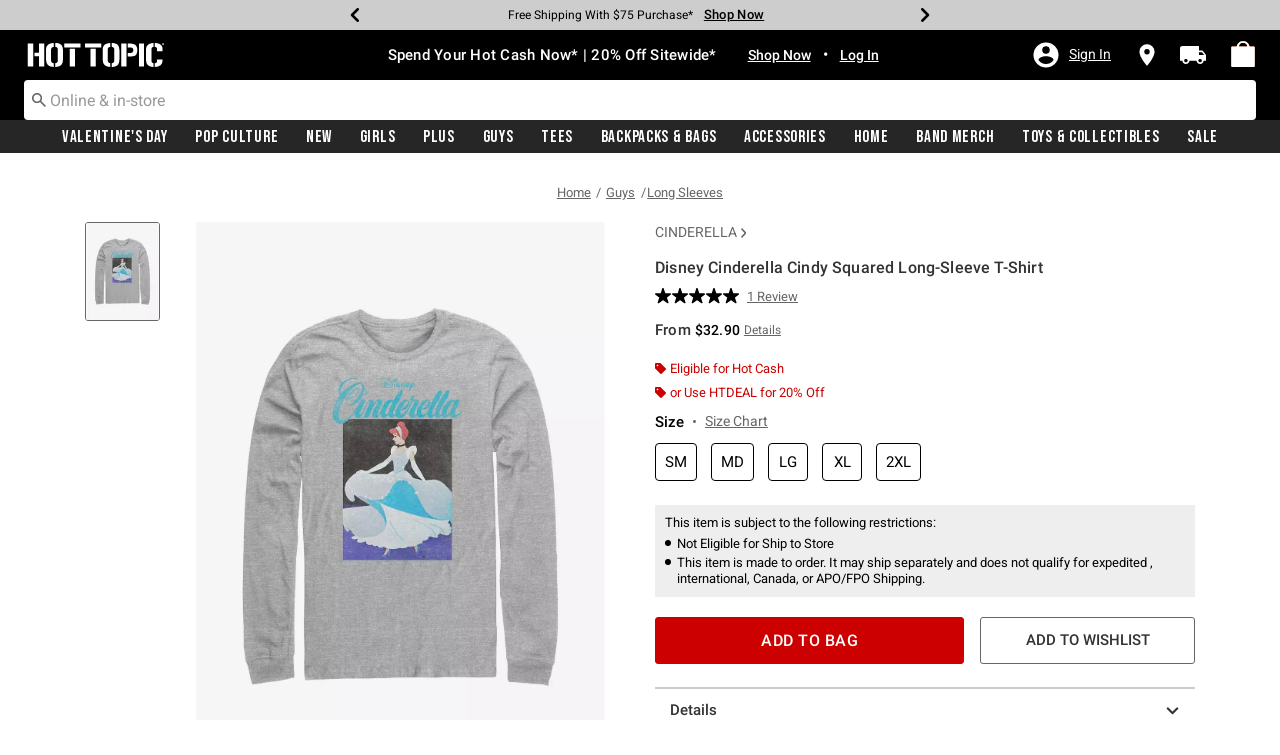

--- FILE ---
content_type: text/html;charset=UTF-8
request_url: https://www.hottopic.com/product/disney-cinderella-cindy-squared-long-sleeve-t-shirt/18631790.html
body_size: 88645
content:
    


    



    



    



    


    


<!DOCTYPE html>
<html lang="">
<head>
<!--[if gt IE 9]><!-->
<script>//common/scripts.isml</script>
<script defer type="text/javascript" src="/on/demandware.static/Sites-hottopic-Site/-/default/v1769479237577/js/main.js"></script>

    
        <script defer type="text/javascript" src="/on/demandware.static/Sites-hottopic-Site/-/default/v1769479237577/js/productDetail.js"
            
            >
        </script>
    

    
        <script defer type="text/javascript" src="//apps.bazaarvoice.com/deployments/hottopic/pdp/production/en_US/bv.js"
            
            >
        </script>
    

    
        <script defer type="text/javascript" src="/on/demandware.static/Sites-hottopic-Site/-/default/v1769479237577/js/pdpSummary.js"
            
            >
        </script>
    

    
        <script defer type="text/javascript" src="https://www.paypal.com/sdk/js?client-id=AU_rrOMu69FvwZjSHdxS3ctW8znLt6g0cXi3MNf5tFOYLCdEXCXxZn2h9j0rgtAfhb5m1pqNEqcqdU3v&amp;components=messages" data-partner-attribution-id="null"
            
            >
        </script>
    

    
        <script defer type="text/javascript" src="/on/demandware.static/Sites-hottopic-Site/-/default/v1769479237577/js/creditMessage.js"
            
            >
        </script>
    

    
        <script defer type="text/javascript" src="/on/demandware.static/Sites-hottopic-Site/-/default/v1769479237577/js/utilBOPIS.js"
            
            >
        </script>
    

    
        <script defer type="text/javascript" src="/on/demandware.static/Sites-hottopic-Site/-/default/v1769479237577/js/storelocator.js"
            
            >
        </script>
    

<script type="text/javascript">
    window.gCaptchaCallBackcaptchaContactUsEnabled = function () {
        var key = document.querySelector('.captchaKey').value;
        var contactUsCaptcha = document.querySelector('#captchaContactUsEnabled');
        if (contactUsCaptcha) {
            var widgetContactUs = window.grecaptcha.render('captchaContactUsEnabled', {
                sitekey: key,
                theme: 'light'
            });
            window.widgetContactUs = widgetContactUs;
        }
    };
    window.gCaptchaCallBackcaptchaEmailSignupFooterEnabled = function () {
        var key = document.querySelector('.captchaKey').value;
        var footerCaptcha = document.querySelector('#captchaEmailSignupFooterEnabled');
        if (footerCaptcha) {
            var widgetFooter = window.grecaptcha.render('captchaEmailSignupFooterEnabled', {
                sitekey: key,
                theme: 'light'
            });
            window.widgetFooter = widgetFooter;
        }
    };
    window.gCaptchaCallBackcaptchaEmailSignupPopupEnabled = function () {
        var key = document.querySelector('.captchaKey').value;
        var popupCaptcha = document.querySelector('#captchaEmailSignupPopupEnabled');
        if (popupCaptcha) {
            var widgetPopup = window.grecaptcha.render('captchaEmailSignupPopupEnabled', {
                sitekey: key,
                theme: 'light'
            });
            window.widgetPopup = widgetPopup;
        }
    };
    window.gCaptchaCallBackcaptchaResetPwdFormEnabled = function () {
        var key = document.querySelector('.captchaKey').value;
        var resetPasswordFormCaptcha = document.querySelector('#captchaResetPwdFormEnabled');
        if (resetPasswordFormCaptcha) {
            var widgetResetPwdFormCaptcha = window.grecaptcha.render('captchaResetPwdFormEnabled', {
                sitekey: key,
                theme: 'light'
            });
            window.widgetResetPasswordFormCaptcha = widgetResetPwdFormCaptcha;
        }
    };
    window.gCaptchaCallBackcaptchaReqResetPwdEnabled = function () {
        var key = document.querySelector('.captchaKey').value;
        var resetPasswordCaptcha = document.querySelector('#captchaReqResetPwdEnabled');
        if (resetPasswordCaptcha) {
            var widgetResetCaptcha = window.grecaptcha.render('captchaReqResetPwdEnabled', {
                sitekey: key,
                theme: 'light'
            });
            window.widgetResetCaptcha = widgetResetCaptcha;
        }
    };
    window.gCaptchaCallBackcaptchaOrderStatusEnabled = function () {
        var key = document.querySelector('.captchaKey').value;
        var orderStatusCaptcha = document.querySelector('#captchaOrderStatusEnabled');
        if (orderStatusCaptcha) {
            var widgetOrderStatus = window.grecaptcha.render('captchaOrderStatusEnabled', {
                sitekey: key,
                theme: 'light'
            });
            window.widgetOrderStatus = widgetOrderStatus;
        }
    };
    window.gCaptchaCallBackgcaptchaGiftCardEnabled = function () {
        var key = document.querySelector('.captchaKey').value;
        var orderStatusCaptcha = document.querySelector('#captchaGiftCardEnabled');
        if (orderStatusCaptcha) {
            var widgetGiftCard = window.grecaptcha.render('captchaGiftCardEnabled', {
                sitekey: key,
                theme: 'light'
            });
            window.widgetGiftCard = widgetGiftCard;
        }
    };
    window.gCaptchaCallBackcaptchaLoginEnabled = function () {
    };
    window.gCaptchaCallBackcaptchaGCRedeemEnabled = function () {
    };
</script>








<!--<![endif]-->
<meta charset=UTF-8>

<meta http-equiv="x-ua-compatible" content="ie=edge">

<meta name="viewport" content="width=device-width, initial-scale=1">





    
        
        
            
        
            
        
            
        
            
        
            
        
            
        
            
        
            
        
            
        
            
        
        
            <title>Disney Cinderella Cindy Squared Long-Sleeve T-Shirt - GREY | Hot Topic</title>
        
    




    <!-- OneTrust Cookies Consent Notice start for hottopic.com -->

<script src="https://cdn.cookielaw.org/scripttemplates/otSDKStub.js"  type="text/javascript" charset="UTF-8" data-domain-script="a1b5e51a-76ee-47a1-8264-6aa9e5fd3a0b" ></script>
<script type="text/javascript">
function OptanonWrapper() { }
</script>
<!-- OneTrust Cookies Consent Notice end for hottopic.com -->
<script type="text/javascript">
    window.setTimeout(function() {
        if(document.getElementsByClassName("save-preference-btn-handler").length > 0) {
            console.log('OTPC Extension Loaded');
            var otSaveBtn = document.getElementsByClassName("save-preference-btn-handler")[0];
            var otRejectBtn = document.getElementsByClassName("ot-pc-refuse-all-handler")[0];
            if(otSaveBtn){
                otSaveBtn.addEventListener('click', function() {
                    setTimeout(function() {
                        window.location.reload();
                    }, 1000); //quick timeout so that the consent receipt can be sent and the cookie can be updated
                });
            }
            if(otRejectBtn){
                otRejectBtn.addEventListener('click', function() {
                    setTimeout(function() {
                        window.location.reload();
                    }, 1000); //quick timeout so that the consent receipt can be sent and the cookie can be updated
                });
            }
        }
    }, 6500);
</script>






    <script type="module" src="https://pub.loudcrowd.com/embed.js"></script>
<script>
function initLoudCrowd() {
  window.loudcrowd.init("aW50ZWdyYXRpb246OTM4");
};
if (window.loudcrowd) {
  initLoudCrowd();
} else {
  document.addEventListener("loudcrowd-global-loaded", initLoudCrowd);
}
</script>







    
        <meta property="og:image" content="https://cdn.media.amplience.net/s/hottopic/18631790_hi?h=630">
    

    

    


    
        <meta property="og:type" content="product">
    

    

    


    
        <meta name="twitter:card" content="summary_large_image">
    

    

    


    
        <meta name="twitter:title" content="Disney Cinderella Cindy Squared Long-Sleeve T-Shirt | Hot Topic">
    

    

    


    
        <meta property="og:site_name" content="Hot Topic">
    

    

    


    
        <meta property="og:title" content="Disney Cinderella Cindy Squared Long-Sleeve T-Shirt | Hot Topic">
    

    

    


    
        <meta name="twitter:image" content="https://cdn.media.amplience.net/s/hottopic/18631790_hi?h=512">
    

    

    


    
        <meta name="twitter:site" content="@Hot Topic">
    

    

    


    
        <meta name="robots" content="index, follow">
    

    

    


    
        <meta property="og:url" content="https://www.hottopic.com/product/disney-cinderella-cindy-squared-long-sleeve-t-shirt/18631790.html">
    

    

    




    
    
    <meta name="description" content="Show off your fandom with our Disney Cinderella Cindy Squared Long-Sleeve T-Shirt, available online at Hot Topic today!"/>



    <meta name="keywords" content="Commerce Cloud Storefront Reference Architecture"/>


<link rel="icon" type="image/svg+xml" href="/on/demandware.static/Sites-hottopic-Site/-/default/v1769479237577/images/favicons/ht-favicon.svg" />

<link rel="alternate icon" href="https://www.hottopic.com/favicon.ico" />

<link rel="stylesheet" href="/on/demandware.static/Sites-hottopic-Site/-/default/v1769479237577/css/global.css" />

    <link rel="stylesheet" href="/on/demandware.static/Sites-hottopic-Site/-/default/v1769479237577/css/product/detail.css"  />



    <meta name="google-site-verification" content="Tpmoe9aZzkgXpglZJuwSOTTlxFimJPbjM0rbeW5a5xs" />










<link rel="canonical" href="https://www.hottopic.com/product/disney-cinderella-cindy-squared-long-sleeve-t-shirt/18631790.html"/>

<script type="text/javascript">//<!--
/* <![CDATA[ (head-active_data.js) */
var dw = (window.dw || {});
dw.ac = {
    _analytics: null,
    _events: [],
    _category: "",
    _searchData: "",
    _anact: "",
    _anact_nohit_tag: "",
    _analytics_enabled: "true",
    _timeZone: "US/Pacific",
    _capture: function(configs) {
        if (Object.prototype.toString.call(configs) === "[object Array]") {
            configs.forEach(captureObject);
            return;
        }
        dw.ac._events.push(configs);
    },
	capture: function() { 
		dw.ac._capture(arguments);
		// send to CQ as well:
		if (window.CQuotient) {
			window.CQuotient.trackEventsFromAC(arguments);
		}
	},
    EV_PRD_SEARCHHIT: "searchhit",
    EV_PRD_DETAIL: "detail",
    EV_PRD_RECOMMENDATION: "recommendation",
    EV_PRD_SETPRODUCT: "setproduct",
    applyContext: function(context) {
        if (typeof context === "object" && context.hasOwnProperty("category")) {
        	dw.ac._category = context.category;
        }
        if (typeof context === "object" && context.hasOwnProperty("searchData")) {
        	dw.ac._searchData = context.searchData;
        }
    },
    setDWAnalytics: function(analytics) {
        dw.ac._analytics = analytics;
    },
    eventsIsEmpty: function() {
        return 0 == dw.ac._events.length;
    }
};
/* ]]> */
// -->
</script>
<script type="text/javascript">//<!--
/* <![CDATA[ (head-cquotient.js) */
var CQuotient = window.CQuotient = {};
CQuotient.clientId = 'aavt-hottopic';
CQuotient.realm = 'AAVT';
CQuotient.siteId = 'hottopic';
CQuotient.instanceType = 'prd';
CQuotient.locale = 'default';
CQuotient.fbPixelId = '__UNKNOWN__';
CQuotient.activities = [];
CQuotient.cqcid='';
CQuotient.cquid='';
CQuotient.cqeid='';
CQuotient.cqlid='';
CQuotient.apiHost='api.cquotient.com';
/* Turn this on to test against Staging Einstein */
/* CQuotient.useTest= true; */
CQuotient.useTest = ('true' === 'false');
CQuotient.initFromCookies = function () {
	var ca = document.cookie.split(';');
	for(var i=0;i < ca.length;i++) {
	  var c = ca[i];
	  while (c.charAt(0)==' ') c = c.substring(1,c.length);
	  if (c.indexOf('cqcid=') == 0) {
		CQuotient.cqcid=c.substring('cqcid='.length,c.length);
	  } else if (c.indexOf('cquid=') == 0) {
		  var value = c.substring('cquid='.length,c.length);
		  if (value) {
		  	var split_value = value.split("|", 3);
		  	if (split_value.length > 0) {
			  CQuotient.cquid=split_value[0];
		  	}
		  	if (split_value.length > 1) {
			  CQuotient.cqeid=split_value[1];
		  	}
		  	if (split_value.length > 2) {
			  CQuotient.cqlid=split_value[2];
		  	}
		  }
	  }
	}
}
CQuotient.getCQCookieId = function () {
	if(window.CQuotient.cqcid == '')
		window.CQuotient.initFromCookies();
	return window.CQuotient.cqcid;
};
CQuotient.getCQUserId = function () {
	if(window.CQuotient.cquid == '')
		window.CQuotient.initFromCookies();
	return window.CQuotient.cquid;
};
CQuotient.getCQHashedEmail = function () {
	if(window.CQuotient.cqeid == '')
		window.CQuotient.initFromCookies();
	return window.CQuotient.cqeid;
};
CQuotient.getCQHashedLogin = function () {
	if(window.CQuotient.cqlid == '')
		window.CQuotient.initFromCookies();
	return window.CQuotient.cqlid;
};
CQuotient.trackEventsFromAC = function (/* Object or Array */ events) {
try {
	if (Object.prototype.toString.call(events) === "[object Array]") {
		events.forEach(_trackASingleCQEvent);
	} else {
		CQuotient._trackASingleCQEvent(events);
	}
} catch(err) {}
};
CQuotient._trackASingleCQEvent = function ( /* Object */ event) {
	if (event && event.id) {
		if (event.type === dw.ac.EV_PRD_DETAIL) {
			CQuotient.trackViewProduct( {id:'', alt_id: event.id, type: 'raw_sku'} );
		} // not handling the other dw.ac.* events currently
	}
};
CQuotient.trackViewProduct = function(/* Object */ cqParamData){
	var cq_params = {};
	cq_params.cookieId = CQuotient.getCQCookieId();
	cq_params.userId = CQuotient.getCQUserId();
	cq_params.emailId = CQuotient.getCQHashedEmail();
	cq_params.loginId = CQuotient.getCQHashedLogin();
	cq_params.product = cqParamData.product;
	cq_params.realm = cqParamData.realm;
	cq_params.siteId = cqParamData.siteId;
	cq_params.instanceType = cqParamData.instanceType;
	cq_params.locale = CQuotient.locale;
	
	if(CQuotient.sendActivity) {
		CQuotient.sendActivity(CQuotient.clientId, 'viewProduct', cq_params);
	} else {
		CQuotient.activities.push({activityType: 'viewProduct', parameters: cq_params});
	}
};
/* ]]> */
// -->
</script>
<!-- Demandware Apple Pay -->

<style type="text/css">ISAPPLEPAY{display:inline}.dw-apple-pay-button,.dw-apple-pay-button:hover,.dw-apple-pay-button:active{background-color:black;background-image:-webkit-named-image(apple-pay-logo-white);background-position:50% 50%;background-repeat:no-repeat;background-size:75% 60%;border-radius:5px;border:1px solid black;box-sizing:border-box;margin:5px auto;min-height:30px;min-width:100px;padding:0}
.dw-apple-pay-button:after{content:'Apple Pay';visibility:hidden}.dw-apple-pay-button.dw-apple-pay-logo-white{background-color:white;border-color:white;background-image:-webkit-named-image(apple-pay-logo-black);color:black}.dw-apple-pay-button.dw-apple-pay-logo-white.dw-apple-pay-border{border-color:black}</style>


    <script type="application/ld+json">
        [{"@context":"http://schema.org/","@type":"ProductGroup","@id":"https://www.hottopic.com/product/disney-cinderella-cindy-squared-long-sleeve-t-shirt/18631790.html","name":"Disney Cinderella Cindy Squared Long-Sleeve T-Shirt","description":"Disney Cinderella Cindy Squared Long-Sleeve T-Shirt","url":"https://www.hottopic.com/product/disney-cinderella-cindy-squared-long-sleeve-t-shirt/18631790.html","productGroupID":"18631790","image":"https://cdn.media.amplience.net/s/hottopic/18631790_hi","variesBy":["https://schema.org/color","https://schema.org/size"],"hasVariant":[{"@type":"Product","sku":"18631791","name":"Disney Cinderella Cindy Squared Long-Sleeve T-Shirt","description":"Disney Cinderella Cindy Squared Long-Sleeve T-Shirt","image":"https://cdn.media.amplience.net/s/hottopic/18631790_hi","color":"ATH HTR","size":"SM","offers":{"url":"https://www.hottopic.com/product/disney-cinderella-cindy-squared-long-sleeve-t-shirt/18631791.html","@type":"Offer","priceCurrency":"USD","price":32.9,"availability":"http://schema.org/OnlineOnly"}},{"@type":"Product","sku":"18631792","name":"Disney Cinderella Cindy Squared Long-Sleeve T-Shirt","description":"Disney Cinderella Cindy Squared Long-Sleeve T-Shirt","image":"https://cdn.media.amplience.net/s/hottopic/18631790_hi","color":"ATH HTR","size":"MD","offers":{"url":"https://www.hottopic.com/product/disney-cinderella-cindy-squared-long-sleeve-t-shirt/18631792.html","@type":"Offer","priceCurrency":"USD","price":32.9,"availability":"http://schema.org/OnlineOnly"}},{"@type":"Product","sku":"18631793","name":"Disney Cinderella Cindy Squared Long-Sleeve T-Shirt","description":"Disney Cinderella Cindy Squared Long-Sleeve T-Shirt","image":"https://cdn.media.amplience.net/s/hottopic/18631790_hi","color":"ATH HTR","size":"LG","offers":{"url":"https://www.hottopic.com/product/disney-cinderella-cindy-squared-long-sleeve-t-shirt/18631793.html","@type":"Offer","priceCurrency":"USD","price":32.9,"availability":"http://schema.org/OnlineOnly"}},{"@type":"Product","sku":"18631794","name":"Disney Cinderella Cindy Squared Long-Sleeve T-Shirt","description":"Disney Cinderella Cindy Squared Long-Sleeve T-Shirt","image":"https://cdn.media.amplience.net/s/hottopic/18631790_hi","color":"ATH HTR","size":"XL","offers":{"url":"https://www.hottopic.com/product/disney-cinderella-cindy-squared-long-sleeve-t-shirt/18631794.html","@type":"Offer","priceCurrency":"USD","price":32.9,"availability":"http://schema.org/OnlineOnly"}},{"@type":"Product","sku":"18631796","name":"Disney Cinderella Cindy Squared Long-Sleeve T-Shirt","description":"Disney Cinderella Cindy Squared Long-Sleeve T-Shirt","image":"https://cdn.media.amplience.net/s/hottopic/18631790_hi","color":"ATH HTR","size":"2XL","offers":{"url":"https://www.hottopic.com/product/disney-cinderella-cindy-squared-long-sleeve-t-shirt/18631796.html","@type":"Offer","priceCurrency":"USD","price":34.9,"availability":"http://schema.org/OnlineOnly"}}]}, {"@context":"http://schema.org/","@type":"BreadcrumbList","itemListElement":[{"@type":"ListItem","position":1,"name":"Home","item":"https://www.hottopic.com"},{"@type":"ListItem","position":2,"name":"Guys","item":"https://www.hottopic.com/guys/"},{"@type":"ListItem","position":3,"name":"Long Sleeves","item":"https://www.hottopic.com/guys/long-sleeves/"}]}]
    </script>


</head>
<body>

<div class="page" data-action="Product-Show" data-querystring="pid=18631790" >
<div class="dark-body"></div>



<header class="header header-wrapper search-main-home-head">
    <input type="hidden" name="captchaKey" class="captchaKey" value="6LdasBsTAAAAAJ2ZY_Z60WzgpRRgZVKXnqoad77Y">
    <a href="#maincontent" class="skip" aria-label="Skip to main content">Skip to main content</a>
<a href="#footercontent" class="skip" aria-label="Skip to footer content">Skip to footer content</a>

    <nav class="headerMain-nav">
        <div class="header-top__wrapper js-header">

                <div class="header_topcontainer no-gutters justify-content-between">

                    
                    <div id="header-eyebrow" class="header-top__eyebrow d-flex col-12 justify-content-center align-items-center mt-0 px-0 ">
                        <div class="header-top__eyebrow-desktop">
                            
	 


	

<div class="html-slot-container toggleExpandContent">


<style>
	/* eyebrow banner background color setup here */
	.eyebrow-banner-background {
	   background: #CDCDCD;
	}

	/* eyebrow banner arrow(Carats) color setup here */
	.header-top__eyebrow-desktop .carousel-eyebrow .slick-arrow svg {
	   fill: #000000;
	}

	/* eyebrow banner text color setup here */
	.header-top__eyebrow-desktop .header-eyebrow-message .carousel-eyebrow-item p {
	   color: #000000;
        font-size:12px;
	}

	/* eyebrow banner link(shop now) color setup here */
	div.header-top__eyebrow-desktop .header-eyebrow-message .carousel-eyebrow-item a {
	   color: #000000;
       font-weight: bold;
       font-size: 13px;
	}
	
	.header-top__eyebrow-desktop .header-eyebrow-message p {
		display: block;
		white-space: nowrap;
		overflow: hidden;
		text-overflow: ellipsis;
		font-size: 12px;
		font-weight: 400;
		line-height: 16px;
		text-transform: capitalize;
        font-family: 'Roboto' , sans-serif;
        letter-spacing: normal;
	}

	.header-top__eyebrow-desktop .carousel-eyebrow-item {
		transition: transform 2.6s ease-in-out;
	}

	.header-eyebrow-message .carousel-eyebrow {
		width: 100%;
		margin: 0 auto;
		max-width: 600px;

		@media (max-width: 767px) {
			width: 100%;
			max-width: 100%;
		}
	}
	.header-top__eyebrow-desktop .header-eyebrow-message .carousel-eyebrow-item  a {
		color:#000000;
        font-size:12px;
        font-weight:normal;
        letter-spacing: 0.3px;
	}

	.header-eyebrow-message {
		background: #CDCDCD;
		color: #000000;
	}

	.header-eyebrow-message .carousel-eyebrow-item p {
		color: #000000;
	}

        .carousel-eyebrow-inner{
          display: flex;
          align-items: center;
        }
        .header-eyebrow-message .slick-arrow {
		font-size: 30px;
        line-height: 0;
		cursor: pointer;
				background: transparent;
				border:0;												  
                @media (max-width: 767px) {
                      padding-left: 10px;
                      padding-right: 10px;
                }
	} 

</style>

<div class="header-eyebrow-message eyebrow-theme-default" style="background-color:#CDCDCD">
	<div id="eyebrow-banner eyebrow" class="carousel-eyebrow slide" data-ride="carousel-eyebrow" data-interval="3000">
		<div class="carousel-eyebrow-inner " role="toolbar">
			<div class="carousel-eyebrow-item link-text text-center px-4 py-2">
				<p class="text-center mb-0">
					Up To 50% Off Loungefly & More*<span></span>
					<span>
					<a class="text--reg px-2" aria-label="Backpacks & Bags" href="/sale/up-to-50-off-bags-and-backpacks/?cm_sp=Homepage-_-Eyebrow-_-UpTo50OffLoungeflyAndMore" title="Shop Now"
					alt="Shop Now">
					Shop Now</a></span>
				</p>
            </div>
			<div class="carousel-eyebrow-item link-text text-center px-4 py-2">
				<p class="text-center mb-0">
					Up To 60% Off Clearance*<span></span>
					<span>
					<a class="text--reg px-2" aria-label="Clearance" href="/sale/shop-all-clearance/?cm_sp=Homepage-_-Eyebrow-_-UpTo60OffClearance" title="Shop Now"
					alt="Shop Now">
					Shop Now</a></span>
				</p>
            </div>
			<div class="carousel-eyebrow-item link-text text-center px-4 py-2">
				<p class="text-center mb-0">
				Free Shipping With $75 Purchase*<span></span>
				<span>
				<a class="text--reg px-2" aria-label="Free Shipping With $75 Purchase*" href="/new/?cm_sp=Homepage-_-Eyebrow-_-Shipping" title="Shop Now"
				alt="Shop Now">
				Shop Now</a></span>
				</p>
			</div>
			<div class="carousel-eyebrow-item link-text text-center px-4 py-2">
				<p class="text-center mb-0">
				Free Pickup In-Store*<span></span>
				<span>
				<a class="text--reg px-2" aria-label="BOPIS" href="/new/?cm_sp=Homepage-_-Eyebrow-_-BOPIS" title="Shop Now"
				alt="Shop Now">
				Shop Now</a></span>
				</p>
			</div>
		</div>
	</div>
</div>


</div> 
	
                        </div>
                        <div class="header-top__eyebrow-mobile">
                            
	 


	

<div class="html-slot-container toggleExpandContent">


<style>
	/* eyebrow banner background color setup here */
	@media (max-width: 992px) {
		.eyebrow-banner-background {
			background: #CDCDCD;
		}
		/* eyebrow banner arrow(Carats) color setup here */
		.header-top__eyebrow-mobile .eyebrow-banner-background .slick-arrow svg {
			fill: #000000 !important;
		}
		/* eyebrow banner text color setup here */
		.header-top__eyebrow-mobile .eyebrow-banner-background .carousel-eyebrow-item p {
			color: #000000;
		}
		/* eyebrow banner link(shop now) color setup here */
		.header-top__eyebrow-mobile .eyebrow-banner-background.header-eyebrow-message a {
			color: #000000;
		}
		.header-top__eyebrow-mobile .header-eyebrow-message p {
			display: block;
			white-space: nowrap;
			overflow: hidden;
			text-overflow: ellipsis;
			font-size: 11px;
			font-weight: 400;
			line-height: 16px;
			font-family: 'Roboto' , sans-serif;
		}
		.header-top__eyebrow-mobile .carousel-eyebrow-item {
			transition: transform 2.6s ease-in-out;
		}
		.header-eyebrow-message .carousel-eyebrow {
			width: 100%;
			margin: 0 auto;
			max-width: 600px;
		}
		.header-top__eyebrow-mobile .header-eyebrow-message .carousel-eyebrow-item a {
			color:#000000;
			font-family: 'Roboto', sans-serif;
			font-size: 12px;
			font-weight: bold;
		}
		.header-eyebrow-message {
			background: #CDCDCD;
			color: #000000;
		}
		.header-eyebrow-message .carousel-eyebrow-item p {
			color: #000000;
		}
		.carousel-eyebrow-inner{
			display: flex;
			align-items: center;
		}
		.header-eyebrow-message .slick-arrow {
			font-size: 30px;
			line-height: 0;
			cursor: pointer;
			background: transparent;
			border: 0;						  
		}
	}
		@media (max-width: 767px) {
			.header-eyebrow-message .slick-arrow {
			font-size: 30px;
			line-height: 0;
			cursor: pointer;
			padding-left: 10px;
			padding-right: 10px;
			}
	
			.header-eyebrow-message .carousel-eyebrow {
				width: 100%;
				max-width: 100%;
		  }
	  }
	  </style>
	  
	  <div class="header-eyebrow-message eyebrow-theme-default eyebrow-banner-background d-lg-none">
	  <div id="eyebrow-banner eyebrow" class="carousel-eyebrow slide" data-ride="carousel-eyebrow" data-interval="3000">
	  <div class="carousel-eyebrow-inner " role="toolbar">
		<div class="carousel-eyebrow-item link-text text-center px-4 py-2">
		<p class="text-center mb-0">
			Up To 50% Off Loungefly & More*<span></span>
	  <span>
	  <a class="text--reg px-2" aria-label="Backpacks & Bags" href="/sale/up-to-50-off-bags-and-backpacks/?cm_sp=Homepage-_-Eyebrow-_-UpTo50OffBackpacksAndBags" title="Shop Now"
	  alt="Shop Now">
	  Shop Now</a></span>
	</p>
  </div>
		<div class="carousel-eyebrow-item link-text text-center px-4 py-2">
		<p class="text-center mb-0">
			Up To 60% Off Clearance*<span></span>
	  <span>
	  <a class="text--reg px-2" aria-label="Clearance" href="/sale/shop-all-clearance/?cm_sp=Homepage-_-Eyebrow-_-UpTo60OffClearance" title="Shop Now"
	  alt="Shop Now">
	  Shop Now</a></span>
	</p>
  </div>
  <div class="carousel-eyebrow-item link-text text-center px-4 py-2">
			<p class="text-center mb-0">
			  Free Shipping Over $75*<span></span>
		  <span>
		  <a class="text--reg px-2" aria-label="Free Shipping Over $75" href="/new/?cm_sp=Homepage-_-Eyebrow-_-Shipping" title="Shop Now"
		  alt="Shop Now">
		  Shop Now</a></span>
		</p>
		</div>
  <div class="carousel-eyebrow-item link-text text-center px-4 py-2">
			<p class="text-center mb-0">
			  Free Pickup In-Store*<span></span>
		  <span>
		  <a class="text--reg px-2" aria-label="BOPIS" href="/new/?cm_sp=Homepage-_-Eyebrow-_-BOPIS" title="Shop Now"
		  alt="Shop Now">
		  Shop Now</a></span>
		</p>
		</div>
	  </div>
	  </div>
	  </div>


</div> 
	
                        </div>
                    </div>

                    <div class="navbar-menu-logo-cart d-flex justify-content-center w-100 px-2 px-md-3 px-lg-0  py-md-1 py-lg-0">
                        <div class="navbar-toggler mobile-nav d-lg-none  py-md-2 mt-md-0 col-1 mobile-middle--flex-1 mr-auto" role="button" tabindex="0" type="button" aria-label="Toggle navigation">
                        
                            
                                <div class="mobile-nav__icon-wrapper d-flex justify-content-start pl-2">
                                <input id="navi-toggle" type="checkbox" class="js-mobile-nav-toggle mobile-nav__checkbox push-menu__checkbox">
                                <label for="navi-toggle" class="mobile-nav__button m-0 p-0">
                                    <span></span>
                                    <span></span>
                                    <span></span>
                                    <span></span>
                                </label>
                            </div>
                                                        
                            
                        </div>
                        <div class="header-container-max js_header-container-max">
                            <div class="primary-logo d-flex  align-items-center col-lg-4 justify-content-lg-start pl-lg-4 pl-1 py-md-0 py-2 mb-lg-0 mb-1">
                                <a class="logo-home py-lg-2 pt-1" href="/hpredirect" >
<span class="sr-only">Redirect to Hot Topic Home Page</span>
    <picture class="logo-picture">
            <img class="hidden-md-down" src="/on/demandware.static/Sites-hottopic-Site/-/default/v1769479237577/images/hottopic_logo_white.svg" alt="Hot Topic Logo"/>
            <source media="(min-width: 768px)" srcset="/on/demandware.static/Sites-hottopic-Site/-/default/v1769479237577/images/hottopic_logo_white.svg" alt="Hot Topic Logo"/>
            <img class="d-lg-none" src="/on/demandware.static/Sites-hottopic-Site/-/default/v1769479237577/images/hottopic_logo_white.svg" alt="Hot Topic Logo"/>
    </picture>
</a>
<a class="logo-home-minified py-lg-2 pt-1" href="/hpredirect" style="display: none;">
    <picture class="logo-picture-minified">            
            <img class="d-lg-none d-md-none" src="/on/demandware.static/Sites-hottopic-Site/-/default/v1769479237577/images/HT-logo-minified.svg" alt="Hot Topic Logo"/>
            <img class="d-none d-md-block d-lg-none logo-tablet" src="/on/demandware.static/Sites-hottopic-Site/-/default/v1769479237577/images/hottopic_logo_white.svg" alt="Hot Topic Logo" style="width: 144px; height: 24px;"/>
    </picture>
</a>
                            </div>

                            <div class="d-none d-lg-block w-100 col-xl-6 col-lg-6">
                                



<div class="header-bottom header-bottom-desktop w-100 p-0 mx-0 position-relative" role="banner">
    <div class="header-bottom__banner d-flex justify-content-center position-relative">
        <div class="w-100 content desktop d-lg-block d-none">
            
	 


	

<div class="html-slot-container toggleExpandContent">


<div class="html-slot-container">
	<!-- Countdown Timer Non Black Background Non White Text -->
	<!--CountDown Timer Black Background / White Text-->
	<style type="text/css">
	  #clockdiv {
		background-color: #000 ;
		border: none;
	  }
  
  @media (min-width: 992px) {
	.header-wrapper div#clockdiv {
		height: auto;
	}
  }
	  #clockdiv p,
	  #clockdiv p,
	  #clockdiv  {
		  color: #fff;
		font-family:roboto, serif;
	  }
   
	  #clockdiv .promo-msg {
		font-size: 15px;
		font-weight: bold;
		font-family:roboto;
	  }
  
	  #clockdiv .details a {
		font-size: 14px;
		font-weight: bold;
		text-decoration: underline;
		font-family:roboto;
	  }
  
	  #clockdiv .promo-msg a:hover {
		text-decoration: none!important;
	  }
  
	  #clockdiv .time .hours,
	  #clockdiv .time .minutes,
	  #clockdiv .time .seconds,
	  #clockdiv .colon p {
		font-size: 24px;
		color: #fff;
	   font-weight:bold;
	  }
  
	  #clockdiv .time .timeLabel {
		font-size: 12px;
		color: #fff;
	  }
  
	  @media only screen and (max-width: 991px) {
		#clockdiv {
		background-color: #000;
	  }
  
		#clockdiv .promo-msg {
		  font-size: 14px;
		  font-weight: bold;
		  text-decoration: none;
		}
  
		#clockdiv .promo-msg a {
		  font-size: 13px;
		  font-weight: normal;
		  text-decoration: underline;
		}
   
		#clockdiv .promo-msg a:hover {
		  text-decoration: none!important;
		}
	  }
	</style>
	<!--DESKTOP-->
	<div class="container-fluid px-0 d-flex justify-content-center" id="clockdiv">
	  <div class="row justify-content-center align-items-center py-md-2 py-lg-0 py-1">
	  <div id="htPromoMessage" style="display: flex; align-items: center; justify-content: center;"> <!--Added div with ID="htPromoMessage"-->
		<div class="col-lg-auto col-xl-auto mb-lg-0 py-lg-2 pt-1">
		  <p class="mb-0 text-center promo-msg" style="font-weight: bold;">
         <span aria-hidden="true"></span><span class="visually-hidden"></span> Spend Your Hot Cash Now* | 20% Off Sitewide*
		  </p>
		</div>
  
		<div class="col-auto row clocktime" id="timerdiv" tabindex="1"> <!--Added tabindex="1"-->
		  <div class="col-auto time px-1">
			<p class="hours mb-0 text-center font-weight-bold" style="line-height:30px;">20</p>  
		  </div>
  
		  <div class="col-auto colon px-0 mx-0">
			<p class="mb-0 semicolon" style="line-height:30px;">:</p>
		  </div>
  
		  <div class="col-auto time px-1">
			<p class="minutes mb-0 text-center font-weight-bold" style="line-height:30px;">06</p>  
		  </div>
  
		  <div class="col-auto colon px-0 mx-0">
			<p class="mb-0 semicolon" style="line-height:30px;">:</p>
		  </div>
  
		  <div class="col-auto time px-1">
			<p class="seconds mb-0 text-center font-weight-bold" style="line-height:30px;">23</p>		   
		  </div>
		</div>
		</div> <!--closed div-->
	<div class="details d-lg-block px-lg-2">
		<!--Added aria-labelledby="htPromoMessage" to a tag-->
        <a class="px-2" aria-labelledby="htPromoMessage" href="/new/?cm_sp=Homepage-_-GlobalBanner-_-HotCash" style="color: #fff; " title="Shop Now">Shop Now</a> •
		<a class="px-2" aria-labelledby="htPromoMessage" href="/login/?cm_sp=Homepage-_-GlobalBanner-_-LogIn" style="color: #fff; " title="Log In">Log In</a> 
  </div>
	  </div>
	</div>
	<!--End CountDown--><!--START DESKTOP COUNTDOWN SCRIPT--><!--START DESKTOP COUNTDOWN SCRIPT-->
	<script>
	  var runTimer;
	  var deadline = "January 19 2026 23:59:59 UTC-0800";
  
	  var countdownTimer = function (callback) {
		var t = Date.parse(deadline) - Date.parse(new Date());
		var seconds = Math.floor((t / 1000) % 60);
		var minutes = Math.floor((t / 1000 / 60) % 60);
		var hours = Math.floor(t / (1000 * 60 * 60));
  
		var clock = document.getElementById("clockdiv");
		var hoursSpan = clock.querySelector(".hours");
		var minutesSpan = clock.querySelector(".minutes");
		var secondsSpan = clock.querySelector(".seconds");
  
		hoursSpan.innerHTML = ("0" + hours).slice(-2);
		minutesSpan.innerHTML = ("0" + minutes).slice(-2);
		secondsSpan.innerHTML = ("0" + seconds).slice(-2);
  
		if (t <= 0) {
		  document.getElementById("timerdiv").style.display = "none";
		} else {
		  runTimer = requestAnimationFrame(countdownTimer);
		}
	  };
  
	  // request animation frame on render
	  runTimer = requestAnimationFrame(countdownTimer);
	</script>
  </div>


</div> 
	
        </div>
        
    </div>
</div>
                            </div>
                            <a href="#" class="d-flex d-lg-none ma-login ma-login__mobile" id="myaccount" aria-haspopup="true" data-toggle="modal" data-target="#accountModal" role="button" aria-label="My Account" title="My Account">
                                <div class="user-badge__mobile user-badge"></div>
                            </a>
                            <div class="header-top__desktop-right d-flex justify-self-end align-self-center col-lg-xl-custom-3-1 justify-content-lg-end pr-lg-3 justify-content-end" >
                                
                                
                                <div class="d-flex align-items-center justify-content-end">
                                    
                                        <div class="account-login pr-lg-4 mr-0">
                                            
 <input type="hidden" class = "refresh-csrf-token" name="csrf_token" value="bmjCUsIzEYCFZsQ1n_6k1MQNFCmHABcmOJPSJ2BdwiYcBPhwtoxJTZ2tvQYvACUouMKli6E5s4wsxXx8ndbeUQXBHIIQgxy8Pl89YUi2Gsdc6Q5edj5Yo-C7GQFysKC9r2SmDt5DR0XfS4kxxyIb6cKQwfyC4cCSzRKY8Dj5pnOhE1UQWS4="/>


    <div class="user d-flex">
        <a href="https://www.hottopic.com/login" class="user-account ma-login ma-login__link" tabindex="0" data-toggle="" data-target="" role="button" aria-label="Login to your account" >
            <svg class="icon-account" data-name="Layer 1" xmlns="http://www.w3.org/2000/svg" viewBox="0 0 24 24">
    <defs><style>.outer{fill:none;}</style></defs>
    <title>Sign In/My Account</title>
    <path class="inner" d="M12,2A10,10,0,1,0,22,12,10,10,0,0,0,12,2Zm0,3A3,3,0,1,1,9,8,3,3,0,0,1,12,5Zm0,14.2A7.2,7.2,0,0,1,6,16c0-2,4-3.08,6-3.08S18,14,18,16A7.2,7.2,0,0,1,12,19.2Z"/><path class="outer" d="M0,0H24V24H0Z"/>
</svg>
            <div class="user-badge__desktop user-badge"></div>
            <span class="user-message sign-in-text hidden-md-down font-weight-normal">Sign In</span>
        </a>
    </div>

<div class="header-login-popup header-popup d-none">
    <div class="wishlist-login-popup">
    <p class="login-wishlist-text header-text pt-lg-1">
        Sign in to save products to your wishlist.
    </p>
    <div class="wishlist-login-button header-button px-lg-3">
        <a href="https://www.hottopic.com/login" class="btn btn-secondary btn-block" role="button">     
            Sign In
        </a>
    </div>
    <div class="wishlist-create-account pt-2">
        <a href="/login?action=register" class="text-decoration-underline" role="button">
            Create an account
        </a>
    </div>
</div>
</div>
<div class="header-wishlist-popup header-popup d-none">
    <div class="wishlist-popup">
    <p class="wishlist-text header-text pt-lg-2">
        Added to wishlist!
    </p>
    <div class="wishlist-view-button header-button px-lg-2">
        <a href="/wishlist" class="btn btn-secondary btn-block" role="button">     
            View Wishlist
        </a>
    </div>
</div>
</div>
<script type="text/javascript">



window.PresaleToolResource = {"tooltipContent":"<p>Credit card charged once merchandise ships. Standard shipping rates apply. Will receive notice and opportunity to cancel if shipping delayed. Limitations apply if shipping delayed.</p>\r\n<br>\r\n<p>This is an estimated shipping date and subject to change due to possible manufacturer delays.</p>\r\n<br>\r\n<p>Presale/Backordered items do not qualify for Free Standard Shipping.</p>","tooltipContentStatus":true,"tooltipUrl":"https://www.hottopic.com/presale-tooltip-details.html"};
(function(app){
window.Constants = {"AVAIL_STATUS_IN_STOCK":"IN_STOCK","AVAIL_STATUS_PREORDER":"PREORDER","AVAIL_STATUS_BACKORDER":"BACKORDER","AVAIL_STATUS_NOT_AVAILABLE":"NOT_AVAILABLE"};
window.Resources = {"I_AGREE":"I Agree","CLOSE":"Close","SHIP_QualifiesFor":"This shipment qualifies for","CC_LOAD_ERROR":"Couldn't load credit card!","REG_ADDR_ERROR":"Couldn't Load Address","VERIFY_TITLE":"Verify Your Address","BONUS_PRODUCT":"Bonus Product","BONUS_PRODUCTS":"Bonus Product(s)","SELECT_BONUS_PRODUCTS":"Select {0} Bonus Product(s)","SELECT_BONUS_PRODUCT":"Select","BONUS_PRODUCT_MAX":"The maximum number of bonus products have been selected.  Please remove one in order to add additional bonus products.","BONUS_PRODUCT_TOOMANY":"You have selected too many bonus products. Please change the quantity.","SIMPLE_SEARCH":"Enter Keyword or Item #","SUBSCRIBE_EMAIL_DEFAULT":"Email Address","CURRENCY_SYMBOL":"$","MISSINGVAL":"Please Enter {0}","SERVER_ERROR":"Server connection failed!","MISSING_LIB":"jQuery is undefined.","BAD_RESPONSE":"Bad response, Parser error","REQUIRED_FIELD":"This field is required.","INVALID_PHONE":"Please provide a valid phone number.","INVALID_EMAIL":"Please provide a valid email address.","REMOVE":"Remove","QTY":"Qty","EMPTY_IMG_ALT":"Remove","COMPARE_BUTTON_LABEL":"Compare Items","COMPARE_CONFIRMATION":"This will remove the first product added to compare.  Is that OK?","COMPARE_REMOVE_FAIL":"Unable to remove item from list","COMPARE_ADD_FAIL":"Unable to add item to list","ADD_TO_CART_FAIL":"Unable to add item '{0}' to cart ","REGISTRY_SEARCH_ADVANCED_CLOSE":"Close Advanced Search","GIFT_CERT_INVALID":"The entered gift card information is not valid.","GIFT_CERT_BALANCE":"Your current gift certificate balance is ","GIFT_CERT_AMOUNT_INVALID":"Gift Certificate can only be purchased with a minimum of 5 and maximum of 5000","GIFT_CERT_CODE_MISSING":"The entered gift card information is not valid.","GIFT_CERT_MISSING":"The entered gift card information is not valid.","GIFT_CERT_PIN_MISSING":"Please enter the PIN on the gift certificate.","INVALID_OWNER":"This appears to be a credit card number.  Please enter the name of the credit card owner.","INVALID_CARD_OWNER":"Please provide a Name On Card","INVALID_CARD_NUMBER":"Please provide a Card Number","INVALID_CVN_NUMBER":"Please provide a Security Code","INVALID_EXP_DATE":"Please provide an Expiration Date","INVALID_CHARACTERS":"These special characters are not allowed (!#$%^&*()_+).","INVALID_CHARACTERS_OR_NUMBERS":"Numbers and these special characters are not allowed (!#$%^&*()_+).","COUPON_CODE_MISSING":"Please Enter a Promo Code","COOKIES_DISABLED":"Your browser currently is not set to accept Cookies. Please turn it on or check if you have another program set to block cookies.","BML_AGREE_TO_TERMS":"You must agree to the terms and conditions","CHAR_LIMIT_MSG":"You have {0} characters left out of {1}","CONFIRM_DELETE":"Do you want to remove this {0}?","TITLE_GIFTREGISTRY":"gift registry","TITLE_ADDRESS":"address","TITLE_CREDITCARD":"credit card","SERVER_CONNECTION_ERROR":"Server connection failed!","IN_STOCK_DATE":"EXPECTED TO SHIP BY {0}","ITEM_STATUS_NOTAVAILABLE":"Out of stock","INIFINITESCROLL":"Show All","STORE_NEAR_YOU":"What's available at a store near you","SELECT_STORE":"Select Store","SELECTED_STORE":"Selected Store","PREFERRED_STORE":"Preferred Store","SET_PREFERRED_STORE":"Set Preferred Store","ENTER_ZIP":"Enter Zip Code","INVALID_ZIP":"Please enter a valid Zip Code","SEARCH":"Search","CHANGE_LOCATION":"Change Location","CONTINUE_WITH_STORE":"Continue with preferred store","CONTINUE":"Continue","SEE_MORE":"See More Stores","SEE_LESS":"See Less Stores","SIGNUP_PLACEHOLDER":"Enter Your Email","SIGNUP_INVALID_ADDRESS":"Please enter a valid email address.","SIGNUP_THANKS":"email.subscribe.thanks","US_INVALID_ZIPCODE":"Zip code must be in 99999 or 99999-9999 format.","CA_INVALID_ZIPCODE":"Postal code must be in A9A 9A9 format.","INT_INVALID_ZIPCODE":"Zip code must contain only alphanumeric symbols and be 3-10 chars long. ","STORELOCATOR_MILES":"away","PLEACE_CHOOSE_STORE":"Please Choose a Store","INVALID_BIRTH_DATE":"The birthday entered cannot be a future date","MISMATCH_PASSWORD":"Does not match password","MISMATCH_EMAIL":"Please enter the same value again.","INVALID_FIRSTNAME_VALUE":"Please provide a valid First Name","INVALID_LASTNAME_VALUE":"Please provide a valid Last Name","INVALID_COUNTRY_VALUE":"Please select a valid Country","INVALID_ADDRESS_VALUE":"Please provide a valid Street Address","INVALID_CITY_VALUE":"Please provide a valid City","INVALID_STATE_VALUE":"Please select a valid State","INVALID_ZIP_VALUE":"Please provide a valid Zip Code","INVALID_PHONENUMBER_VALUE":"forms.address.phonenumber.invalid","INVALID_FIELD_VALUE":"Please enter a valid value","DELIVERY_STS":"Ready for pick up in 5-10 business days","DELIVERY_UNAVAILABLE":"Unavailable","CHANGE_STORE":"View other stores","LIMITED_QUANTITY":"item(s) at selected store. Please adjust the quantity","STORE_UN_AVAILABLE_MSG":"One or more products in your bag is no longer available in the selected store for pickup and has been updated to ship it. You may review and choose a different store if any available to keep it store pickup.","ROUNDUP_APPLIED_AMT_MSG":"billing.yourdonationamt","CURBSIDE_NOTIFY_ERROR_MSG":"There was an error notifying the store. Please make sure you are connected to the internet and try again.","CURBSIDE_NOT_ALLOWED_ERROR_MSG":"Sorry, Curbside Pickup is not allowed at this time for this location. You can pick up your order at this location during these hours:  ","ESTIMATE_DELIVERY":"Estimated delivery for in-stock items:","SELECT_REGION":"Select...","INVALID_CREDITCARD_EXP_VALUE":"Please provide an Expiration Date","UNAVAILABLE_ONLINE":"Unavailable Online","SERVICE_ERR":"An error occurred while processing your request","ADDRESS_TWO":"Address Line 2","ADDRESS_LINE_TWO":"Address Line 2 (apt, unit, etc.)","ADDRESS_TWO_EXTRA":"apt, unit, etc.","PHONE_PLACEHOLDER":"(___) ___ - ____","ZIP_CODE_ERROR":"Please provide a ZIP Code","SECURITY_CODE_ERROR":"Please provide a Security Code","POSTAL_CODE_ERROR":"Please provide a Postal Code","ZIP_CODE_TEXT":"Zip Code","POSTAL_CODE_TEXT":"Postal Code","ADDBAG_CHECKOUT":"CHECKOUT","ADDBAG_LINK":"Shopping Bag","REVIEW_ORDER_TITLE":"Review Order","CHOOSE_STORE":"Try choosing another store.","MILES":"miles","SHIP_TO_ME":"Ship to Me","STORES_NOT_FOUND":"Please enter a different city and state or zip code and try again.","SUCCESS_STATUS_MESSAGE":"Item is added into the Shopping Bag successfully","HOT_CASH_LUNCH_MONEY":"Hot Cash","IN_STOCK":"In Stock","QTY_IN_STOCK":"{0} Item(s) In Stock","PREORDER":"PRESALE","QTY_PREORDER":"{0} item(s) are available for pre-order.","REMAIN_PREORDER":"{0} item(s) will be coming soon and ready to ship. The remaining items are currently not available. Please adjust the quantity before checkout.","BACKORDER":"Backorder","QTY_BACKORDER":"Backorder {0} item(s)","REMAIN_BACKORDER":"{0} item(s) will be coming soon and ready to ship. The remaining items are currently not available. Please adjust the quantity before checkout.","NOT_AVAILABLE":"Out of stock","REMAIN_NOT_AVAILABLE":"{0} items are in stock and ready to ship. The remaining items are currently not available. Please adjust the quantity before checkout."};
window.Urls = {"appResources":"https://www.hottopic.com/on/demandware.store/Sites-hottopic-Site/default/Resources-Load","pageInclude":"https://www.hottopic.com/on/demandware.store/Sites-hottopic-Site/default/Page-Include","continueUrl":"https://www.hottopic.com/on/demandware.store/Sites-hottopic-Site/default/Account-Header","staticPath":"https://www.hottopic.com/on/demandware.static/Sites-hottopic-Site/-/default/v1769479237577/","addGiftCert":"https://www.hottopic.com/giftcertpurchase","minicartGC":"https://www.hottopic.com/on/demandware.store/Sites-hottopic-Site/default/GiftCert-ShowMiniCart","addProduct":"https://www.hottopic.com/on/demandware.store/Sites-hottopic-Site/default/Cart-AddProduct","minicart":"https://www.hottopic.com/on/demandware.store/Sites-hottopic-Site/default/Cart-MiniAddProduct","cartShow":"https://www.hottopic.com/cart","giftRegAdd":"https://www.hottopic.com/on/demandware.store/Sites-hottopic-Site/default/Address-GetAddressDetails?addressID=","paymentsList":"https://www.hottopic.com/wallet","addressesList":"https://www.hottopic.com/addressbook","wishlistAddress":"https://www.hottopic.com/on/demandware.store/Sites-hottopic-Site/default/Wishlist-SetShippingAddress","deleteAddress":"https://www.hottopic.com/on/demandware.store/Sites-hottopic-Site/default/Address-Delete","getProductUrl":"https://www.hottopic.com/on/demandware.store/Sites-hottopic-Site/default/Product-Show","getBonusProducts":"https://www.hottopic.com/on/demandware.store/Sites-hottopic-Site/default/Product-GetBonusProducts","addBonusProduct":"https://www.hottopic.com/on/demandware.store/Sites-hottopic-Site/default/Cart-AddBonusProduct","getSetItem":"https://www.hottopic.com/on/demandware.store/Sites-hottopic-Site/default/Product-GetSetItem","productDetail":"https://www.hottopic.com/on/demandware.store/Sites-hottopic-Site/default/Product-Detail","getAvailability":"https://www.hottopic.com/on/demandware.store/Sites-hottopic-Site/default/Product-GetAvailability","getVariationsUrl":"https://www.hottopic.com/variation-product","getVariationsUrlControllers":"https://www.hottopic.com/on/demandware.store/Sites-hottopic-Site/default/ProductMain-Variation","removeImg":"https://www.hottopic.com/on/demandware.static/Sites-hottopic-Site/-/default/v1769479237577/images/interface/icon_remove.gif","searchsuggest":"https://www.hottopic.com/on/demandware.store/Sites-hottopic-Site/default/Search-GetSuggestions","productNav":"https://www.hottopic.com/on/demandware.store/Sites-hottopic-Site/default/Product-Productnav","summaryRefreshURL":"https://www.hottopic.com/on/demandware.store/Sites-hottopic-Site/default/COBilling-UpdateSummary","billingSelectCC":"https://www.hottopic.com/on/demandware.store/Sites-hottopic-Site/default/COBilling-SelectCreditCard","accountSelectCC":"https://www.hottopic.com/on/demandware.store/Sites-hottopic-Site/default/PaymentInstruments-GetCardDetails","updateAddressDetails":"https://www.hottopic.com/on/demandware.store/Sites-hottopic-Site/default/COShipping-UpdateAddressDetails","updateAddressDetailsBilling":"https://www.hottopic.com/on/demandware.store/Sites-hottopic-Site/default/COBilling-UpdateAddressDetails","shippingStart":"https://www.hottopic.com/on/demandware.store/Sites-hottopic-Site/default/COShipping-Start","shippingMethodsList":"https://www.hottopic.com/on/demandware.store/Sites-hottopic-Site/default/COShipping-UpdateShippingMethodList","selectShippingMethodsList":"https://www.hottopic.com/on/demandware.store/Sites-hottopic-Site/default/COShipping-SelectShippingMethod","resetPaymentForms":"https://www.hottopic.com/on/demandware.store/Sites-hottopic-Site/default/COBilling-ResetPaymentForms","compareShow":"https://www.hottopic.com/compare","compareAdd":"https://www.hottopic.com/on/demandware.store/Sites-hottopic-Site/default/Compare-AddProduct","compareRemove":"https://www.hottopic.com/on/demandware.store/Sites-hottopic-Site/default/Compare-RemoveProduct","compareEmptyImage":"https://www.hottopic.com/on/demandware.static/Sites-hottopic-Site/-/default/v1769479237577/images/comparewidgetempty.png","giftCardCheckBalance":"https://www.hottopic.com/on/demandware.store/Sites-hottopic-Site/default/COBilling-GetGiftCertificateBalance","addCoupon":"https://www.hottopic.com/on/demandware.store/Sites-hottopic-Site/default/Cart-AddCouponJson","removeCoupon":"/on/demandware.store/Sites-hottopic-Site/default/Cart-RemoveCouponLineItem","updatePromosApplied":"https://www.hottopic.com/on/demandware.store/Sites-hottopic-Site/default/COBilling-UpdatePromosApplied","powerReviewsFullJs":"https://www.hottopic.com/on/demandware.static/-/Sites-hottopic_storefront_en/default/v1769479237577/pwr/engine/js/full.js","powerReviewsZip":"https://www.hottopic.com/on/demandware.static/-/Sites-hottopic_storefront_en/default/v1769479237577","storeLocatorPage":"https://www.hottopic.com/on/demandware.store/Sites-hottopic-Site/default/StoreInventory-Find","storesInventory":"https://www.hottopic.com/on/demandware.store/Sites-hottopic-Site/default/StoreInventory-Inventory","storesLookup":"https://www.hottopic.com/on/demandware.store/Sites-hottopic-Site/default/StoreInventory-Lookup","setPreferredStore":"https://www.hottopic.com/on/demandware.store/Sites-hottopic-Site/default/StoreInventory-SetPreferredStore","getPreferredStore":"https://www.hottopic.com/on/demandware.store/Sites-hottopic-Site/default/StoreInventory-GetPreferredStore","setZipCode":"https://www.hottopic.com/on/demandware.store/Sites-hottopic-Site/default/StoreInventory-SetZipCode","getZipCode":"https://www.hottopic.com/on/demandware.store/Sites-hottopic-Site/default/StoreInventory-GetZipCode","billing":"https://www.hottopic.com/on/demandware.store/Sites-hottopic-Site/default/COBilling-Start","currencyConverter":"https://www.hottopic.com/on/demandware.store/Sites-hottopic-Site/default/Currency-SetSessionCurrency","addEditAddress":"https://www.hottopic.com/on/demandware.store/Sites-hottopic-Site/default/COShippingMultiple-AddEditAddressJSON","cookieHint":"https://www.hottopic.com/on/demandware.store/Sites-hottopic-Site/default/Page-Include?cid=cookie_hint","categoryUrl":"https://www.hottopic.com/search","eDialogRegister":"https://www.hottopic.com/on/demandware.store/Sites-hottopic-Site/default/Home-RegisterEmail","isAccountExists":"https://www.hottopic.com/on/demandware.store/Sites-hottopic-Site/default/Account-CheckAccount","isOnlineAccountExists":"https://www.hottopic.com/on/demandware.store/Sites-hottopic-Site/default/Account-CheckOnlineAccount","checkPhoneNumber":"https://www.hottopic.com/on/demandware.store/Sites-hottopic-Site/default/Account-CheckPhoneNumber","updateAddressOptions":"https://www.hottopic.com/on/demandware.store/Sites-hottopic-Site/default/COShipping-UpdateAddressOptions","updatePaymentMethodSection":"https://www.hottopic.com/on/demandware.store/Sites-hottopic-Site/default/COBilling-UpdatePaymentMethodSection","updateAddressList":"https://www.hottopic.com/on/demandware.store/Sites-hottopic-Site/default/Address-UpdateAddressList","addLoyaltyReward":"https://www.hottopic.com/on/demandware.store/Sites-hottopic-Site/default/CheckoutServices-AddRewardJson","removeLoyaltyReward":"https://www.hottopic.com/on/demandware.store/Sites-hottopic-Site/default/CheckoutServices-RemoveRewardJson","wishlistPublicPrivate":"https://www.hottopic.com/on/demandware.store/Sites-hottopic-Site/default/Wishlist-Refresh","wishlist":"https://www.hottopic.com/wishlist","addToWishlist":"https://www.hottopic.com/wishlist-add","updateShippingType":"https://www.hottopic.com/on/demandware.store/Sites-hottopic-Site/default/Cart-UpdateShippingType","roundUpTotal":"https://www.hottopic.com/on/demandware.store/Sites-hottopic-Site/default/Donation-RoundUpTotal","cancelRoundUp":"https://www.hottopic.com/on/demandware.store/Sites-hottopic-Site/default/Donation-CancelRoundUp","giftCardCheckBalanceTwo":"https://www.hottopic.com/on/demandware.store/Sites-hottopic-Site/default/FirstData-CheckBalance","writePayeezyLog":"https://www.hottopic.com/on/demandware.store/Sites-hottopic-Site/default/FirstData-WriteLog","clpAdd2Cart":"https://www.hottopic.com/on/demandware.store/Sites-hottopic-Site/default/Product-CLPAdd2Cart","getQASInlineTypedownsUrl":"https://www.hottopic.com/on/demandware.store/Sites-hottopic-Site/default/InlineTypeDown-GetCityState","getQASAutoCompleteUrl":"https://www.hottopic.com/on/demandware.store/Sites-hottopic-Site/default/InlineTypeDown-GetAddressline1","getGuestRegistrationUrl":"https://www.hottopic.com/on/demandware.store/Sites-hottopic-Site/default/Account-GuestAccount?guest=true","custServiceEmailSignup":"https://www.hottopic.com/emailsignup","resendMobileOptIn":"https://www.hottopic.com/on/demandware.store/Sites-hottopic-Site/default/SFMobileSubscription-ResendOptIn","returnToPos":"https://www.hottopic.com/on/demandware.store/Sites-hottopic-Site/default/Cart-ReturnToPOS","ecBasketItemAction":"/on/demandware.store/Sites-hottopic-Site/default/Qubit-BasketItemAction","checkOrderObject":"/on/demandware.store/Sites-hottopic-Site/default/Order-CheckOrderObject","bopisDeliveryOptions":"https://www.hottopic.com/on/demandware.store/Sites-hottopic-Site/default/Bopis-GetDeliveryOptions","bopisUpdateDelivery":"https://www.hottopic.com/on/demandware.store/Sites-hottopic-Site/default/Bopis-UpdateDelivery","getSessionAuthToken":"/on/demandware.store/Sites-hottopic-Site/default/PayeezyAuthorize-SessionAuth","getCreditCardForm":"/on/demandware.store/Sites-hottopic-Site/default/PayeezyAuthorize-GetCreditCardForm","getAccountCreditCardForm":"/on/demandware.store/Sites-hottopic-Site/default/PayeezyAuthorize-GetAccountCreditCardForm","notifyCurbsidePickup":"https://www.hottopic.com/on/demandware.store/Sites-hottopic-Site/default/CurbsidePickup-Notify","saveAddress":"https://www.hottopic.com/on/demandware.store/Sites-hottopic-Site/default/Address-SaveAddress","getnearestStore":"https://www.hottopic.com/on/demandware.store/Sites-hottopic-Site/default/Stores-GetNearestStores","paymentStage":"https://www.hottopic.com/checkout?stage=payment","shippingStage":"https://www.hottopic.com/checkout?stage=shipping","klarnaRefresh":"https://www.hottopic.com/on/demandware.store/Sites-hottopic-Site/default/KlarnaPayments-RefreshSession","removeProductLineItem":"https://www.hottopic.com/on/demandware.store/Sites-hottopic-Site/default/Cart-RemoveProductLineItem","shareWishlist":"https://www.hottopic.com/on/demandware.store/Sites-hottopic-Site/default/Wishlist-GetShareList","subscribeUrl":"https://www.hottopic.com/on/demandware.store/Sites-hottopic-Site/default/CheckoutServices-UserSubscription","subscribeEligiblityUrl":"https://www.hottopic.com/on/demandware.store/Sites-hottopic-Site/default/CheckoutServices-CheckSubscriptionEligiblity","subscribeRetrieveUrl":"https://www.hottopic.com/on/demandware.store/Sites-hottopic-Site/default/EmailSubscribe-subscribeGuestEmailCheck","unSubscribeUrl":"https://www.hottopic.com/on/demandware.store/Sites-hottopic-Site/default/EmailSubscribe-unSubscribeGuestEmail","refreshURL":"https://www.hottopic.com/on/demandware.store/Sites-hottopic-Site/default/Account-RefreshStorageData","refreshRewardsPageURL":"https://www.hottopic.com/on/demandware.store/Sites-hottopic-Site/default/Account-RefreshStorageRewardsPage","loginURL":"https://www.hottopic.com/login"};
window.SitePreferences = {"LISTING_INFINITE_SCROLL":false,"EFFICIENT_SCROLL":false,"LISTING_REFINE_SORT":true,"EMAIL_SIGNUP_TOGGLE":false,"COOKIE_EMAIL_SIGNUP":45,"EMAIL_BANNER_PAGE":1,"COOKIE_LEGACY_BANNER_ENABLE":false,"PAGE_SIZE":72,"EMAIL_SIGNUP_TIMEOUT":30000,"EMAIL_SIGNUP_SUCCESS_TIMOUT":20000,"STORE_PICKUP":true,"COOKIE_HINT":false,"FOOTER_EMAIL_SIGNUP_CAPTCHA":false,"POPUP_EMAIL_SIGNUP_CAPTCHA":false,"CAPTCHA_SITE_KEY":"6LdasBsTAAAAAJ2ZY_Z60WzgpRRgZVKXnqoad77Y","CAPTCHA_GC_REDEEM_ENABLED":true,"CAPTCHA_GC_REDEEM_ATTEMPTS":2,"MOBILE_CONNECT_ENABLED":false,"MOBILE_CONNECT_TRANS_OPTIN_ENABLED":false,"BR_SAYT_ENDPOINT":"https://suggest.dxpapi.com/api/v1/suggest/?account_id=6138&auth_key=45nrirhubww0oof6&domain_key=hottopic&request_type=suggest","BR_ENABLED":true,"BR_SUGGESTIONCOUNT":"5,4","BR_THEMATIC_URI":"/shop/","addToBagFromBrowseEnabled":false,"BRMinimumKey":"2","MPOS_DEEPLINK_PATH":"xstorepos://xstorecommerce?","SITE_ID":"hottopic","PAYMENTJS_V2_ENABLED":true,"PAYMENT_V2_LIB_URL":"https://lib.paymentjs.firstdata.com/prod/client-2.0.0.js","CURBSIDE_ALLOWED_HOURS":"13:00-18:00","ENABLE_POQ_MOBILE_SESSION":false,"ENABLE_POQ_MOBILE_APP":true,"VALID_EMAIL_REGEX":"^([\\w.%+\\-\\']?)+[^\\W]@[\\w][-\\w]*(\\.[-\\w]+)*\\.(aero|AERO|arpa|ARPA|biz|BIZ|com|COM|coop|COOP|edu|EDU|gov|GOV|info|INFO|int|INT|mil|MIL|museum|MUSEUM|name|NAME|net|NET|org|ORG|pro|PRO|travel|TRAVEL|mobi|MOBI|[a-zA-Z][a-zA-Z])$","VALID_LOGIN_EMAIL_REGEX":"^[\\w.%?=_|`'\"~\\+\\-!\\$#\\^&\\*\\{\\}]+@[\\w.-]+\\.[\\w]{2,6}$","VALID_PHONE_REGEX":"^(\\+?1-? ?)?(\\([0-9]\\d{2}\\)|[0-9]\\d{2})? ?-?[0-9]\\d{2}? ?-?\\d{4}$","ENABLE_CART_WISHLIST":true,"REFINEMENTSWATCH":"{\n  \"default\": [\n    {\n      \"hexColor\": \"#CCCCCC\"\n    }\n  ],\n  \"silver\": [\n    {\n      \"hexColor\": \"#000\",\n      \"percentage\": \"0%\"\n    },\n    {\n      \"hexColor\": \"#A9A9A9\",\n      \"percentage\": \"40%\"\n    },\n    {\n      \"hexColor\": \"#fff\",\n      \"percentage\": \"50%\"\n    },\n    {\n      \"hexColor\": \"#A9A9A9\",\n      \"percentage\": \"60%\"\n    },\n    {\n      \"hexColor\": \"#000\",\n      \"percentage\": \"100%\"\n    }\n  ],\n  \"blue\": [\n    {\n      \"hexColor\": \"#76D1F4\",\n      \"percentage\": \"0%\"\n    },\n    {\n      \"hexColor\": \"#4E8AE5\",\n      \"percentage\": \"50%\"\n    },\n    {\n      \"hexColor\": \"#3A5AD7\",\n      \"percentage\": \"100%\"\n    }\n  ],\n  \"brown\": [\n    {\n      \"hexColor\": \"#E8C99C\",\n      \"percentage\": \"0%\"\n    },\n    {\n      \"hexColor\": \"#6C5946\",\n      \"percentage\": \"100%\"\n    }\n  ],\n  \"gold\": [\n    {\n      \"hexColor\": \"#FDF8BB\",\n      \"percentage\": \"0%\"\n    },\n    {\n      \"hexColor\": \"#EBC961\",\n      \"percentage\": \"100%\"\n    }\n  ],\n  \"green\": [\n    {\n      \"hexColor\": \"#C3F759\",\n      \"percentage\": \"0%\"\n    },\n    {\n      \"hexColor\": \"#5C9A3E\",\n      \"percentage\": \"100%\"\n    }\n  ],\n  \"grey\": [\n    {\n      \"hexColor\": \"#F3F3F3\",\n      \"percentage\": \"0%\"\n    },\n    {\n      \"hexColor\": \"#717171\",\n      \"percentage\": \"100%\"\n    }\n  ],\n  \"beige-tan\": [\n    {\n      \"hexColor\": \"#E9E3C7\",\n      \"percentage\": \"0%\"\n    },\n    {\n      \"hexColor\": \"#B8A355\",\n      \"percentage\": \"100%\"\n    }\n  ],\n  \"yellow\": [\n    {\n      \"hexColor\": \"#FBF4AE\",\n      \"percentage\": \"0%\"\n    },\n    {\n      \"hexColor\": \"#F2CD38\",\n      \"percentage\": \"100%\"\n    }\n  ],\n  \"red\": [\n    {\n      \"hexColor\": \"#D60000\",\n      \"percentage\": \"0%\"\n    },\n    {\n      \"hexColor\": \"#8D0000\",\n      \"percentage\": \"100%\"\n    }\n  ],\n  \"purple\": [\n    {\n      \"hexColor\": \"#7E6BEF\",\n      \"percentage\": \"0%\"\n    },\n    {\n      \"hexColor\": \"#86199D\",\n      \"percentage\": \"100%\"\n    }\n  ],\n  \"pink\": [\n    {\n      \"hexColor\": \"#E7A3C7\",\n      \"percentage\": \"0%\"\n    },\n    {\n      \"hexColor\": \"#C31C48\",\n      \"percentage\": \"100%\"\n    }\n  ],\n  \"orange\": [\n    {\n      \"hexColor\": \"#EAA727\",\n      \"percentage\": \"0%\"\n    },\n    {\n      \"hexColor\": \"#DC3006\",\n      \"percentage\": \"100%\"\n    }\n  ],\n  \"black\": [\n    {\n      \"hexColor\": \"#000000\"\n    }\n  ],\n  \"white\": [\n    {\n      \"hexColor\": \"#F8F8F8\"\n    }\n  ],\n  \"clear\": [\n    {\n      \"hexColor\": \"#F8F8F8\"\n    }\n  ],\n  \"ivory-cream\": [\n    {\n      \"hexColor\": \"#E0D3BB\"\n    }\n  ],\n  \"multi\": [\n    {\n      \"value\": \"img\",\n      \"cdn\": \"https://hottopic.a.bigcontent.io/v1/static/multicolor\"\n    }\n  ],\n\"shiny-gold\": [ \n    { \"hexColor\": \"#E8C99C\", \n\t  \"percentage\": \"0%\" \n\t}, \n    { \"hexColor\": \"#6C5946\", \n\t  \"percentage\": \"100%\" \n\t} \n  ],\n  \"metallic\": [\n    {\n      \"hexColor\": \"#B7B8CA\",\n      \"percentage\": \"0%\"\n    },\n    {\n      \"hexColor\": \"#FEFDF9\",\n      \"percentage\": \"50%\"\n    },\n    {\n      \"hexColor\": \"#B7B8CA\",\n      \"percentage\": \"100%\"\n    }\n  ],\n  \"neutral\": [\n    {\n      \"hexColor\": \"#FFFBF6\",\n      \"percentage\": \"0%\"\n    },\n    {\n      \"hexColor\": \"#C8B6A6\",\n      \"percentage\": \"100%\"\n    }\n  ]\n}","LAZYLOAD_PRODUCT_SIZE":"{\n    \"desktopTileLoad\": \"24\",\n    \"mobileTileLoad\": \"24\",\n    \"desktopTilesPerRow\": \"4\",\n    \"tabletTilesPerRow\": \"3\",\n    \"mobileTilesPerRow\": \"2\",\n    \"rowTileOffset\": \"2\"\n}","PLP_VARAINT_ENABLED":true,"MINIMUM_STOCK_LEVEL":"{\n\"WebMinStockLevel\": \"10\",\n\"BOPISMinStockLevel\": \"10\",\n\"WebLowstockMessageLevel\": \"5\",\n\"BOPISLowstockMessageLevel\": \"5\"\n}","maxOrderQty":5,"FREE_SHIP_ALERT_ENABLED":true,"FREE_SHIP_ALERT_ENABLED_MINI_CART":true,"FREE_SHIP_THRESHOLD_CONFIG":{"thresholds":{"threshold25":{"thresholdVal":25,"thresholdMsg":"Try Something New!","linkMsgLabel":"Shop New Arrivals","linkMsgURL":"/new/"},"threshold50":{"thresholdVal":50,"thresholdMsg":"Over halfway there!","linkMsgLabel":"Shop New Arrivals","linkMsgURL":"/new/"},"threshold75":{"thresholdVal":75,"thresholdMsg":"Almost there!","linkMsgLabel":"Shop New Arrivals","linkMsgURL":"/new/"},"threshold100":{"thresholdVal":100,"thresholdMsg":"YOUR ORDER SHIPS FREE"}}},"PRODUCT_DELIVERY_MSG":"{\n  \"STS\": \"Ready for pick up in 5-10 business days\",\n  \"STS_Checkout\": \"Delivered in 5-10 days to {0}.\",\n  \"STH\": \"\",\n   \"STSBOPISUNAVAILABLE\": \"Unavailable\"\n}","RECENT_SEARCH_LIMIT":3,"PICKUP_RADIUS":25,"NEAR_BY_STORES":0,"MPR_PRODUCT":"{\n    \"recentlyViewNum\": \"5\",\n    \"recentlyViewDisplay\": \"true\",\n    \"topProdNum\": \"5\",\n    \"topProductDisplay\": \"true\"\n}","IMAGE_VIEWPORT_MAP":"{\n    \"images\":[\n       {\n          \"name\":\"tile_checkout_summary\",\n          \"image_param\":\"?$tile_checkout_summary$&fmt=auto\"\n       },\n       {\n          \"name\":\"tile_mega_menu\",\n          \"image_param\":\"?$tile_mega_menu$&fmt=auto\"\n       },\n       {\n          \"name\":\"tile_mega_menu_standard\",\n          \"image_param\":\"?$tile_mega_menu_standard$&fmt=auto\"\n       },\n       {\n          \"name\":\"tile_search_large\",\n          \"image_param\":\"?$tile_search_large$&fmt=auto\"\n       },\n       {\n          \"name\":\"tile_mega_menu_large\",\n          \"image_param\":\"?$tile_mega_menu_large$&fmt=auto\"\n       },\n       {\n          \"name\":\"tile_search_3up_standard\",\n          \"image_param\":\"?$tile_search_3up_standard$&fmt=auto\"\n       },\n       {\n          \"name\":\"tile_search_medium\",\n          \"image_param\":\"?$tile_search_3up_standard$&fmt=auto\"\n       },\n       {\n          \"name\":\"tile_search_mobile\",\n          \"image_param\":\"?$tile_search_mobile$&fmt=auto\"\n       },\n       {\n          \"name\":\"tile_carousel_small\",\n          \"image_param\":\"?$tile_carousel_small$&fmt=auto\"\n       },\n       {\n          \"name\":\"tile_search_4up_standard\",\n          \"image_param\":\"?$tile_search_4up_standard$&fmt=auto\"\n       },\n       {\n          \"name\":\"tile_search_3up_large\",\n          \"image_param\":\"?$tile_search_3up_large$&fmt=auto\"\n       },\n       {\n          \"name\":\"tile_search_small\",\n          \"image_param\":\"?$tile_search_small$&fmt=auto\"\n       },\n       {\n          \"name\":\"tile_clp_4up_standard\",\n          \"image_param\":\"?$tile_clp_4up_standard$&fmt=auto\"\n       },\n       {\n          \"name\":\"tile_clp_3up_standard\",\n          \"image_param\":\"?$tile_clp_3up_standard$&fmt=auto\"\n       },\n       {\n          \"name\":\"tile_clp_3up_large\",\n          \"image_param\":\"?$tile_clp_3up_large$&fmt=auto\"\n       },\n       {\n          \"name\":\"qv_hero_standard\",\n          \"image_param\":\"?$qv_hero_standard$&fmt=auto\"\n       },\n       {\n          \"name\":\"qv_hero_large\",\n          \"image_param\":\"?$qv_hero_large$&fmt=auto\"\n       },\n       {\n          \"name\":\"qv_thumbnail_standard\",\n          \"image_param\":\"?$qv_thumbnail_standard$&fmt=auto\"\n       },\n       {\n          \"name\":\"qv_thumbnail_large\",\n          \"image_param\":\"?$qv_thumbnail_large$&fmt=auto\"\n       },\n       {\n          \"name\":\"pdp_hero_standard\",\n          \"image_param\":\"?$pdp_hero_standard$&fmt=auto\"\n       },\n       {\n          \"name\":\"pdp_hero_large\",\n          \"image_param\":\"?$pdp_hero_large$&fmt=auto\"\n       },\n       {\n          \"name\":\"pdp_hero_medium\",\n          \"image_param\":\"?$pdp_hero_medium$&fmt=auto\"\n       },\n       {\n          \"name\":\"pdp_hero_small\",\n          \"image_param\":\"?$pdp_hero_small$&fmt=auto\"\n       },\n       {\n          \"name\":\"pdp_thumbnail_standard\",\n          \"image_param\":\"?$pdp_thumbnail_standard$&fmt=auto\"\n       },\n       {\n          \"name\":\"pdp_thumbnail_large\",\n          \"image_param\":\"?$pdp_thumbnail_large$&fmt=auto\"\n       },\n       {\n          \"name\":\"ps_carousel_image_standard\",\n          \"image_param\":\"?$ps_carousel_image_standard$&fmt=auto\"\n       },\n       {\n          \"name\":\"ps_carousel_image_large\",\n          \"image_param\":\"?$ps_carousel_image_large$&fmt=auto\"\n       },\n       {\n          \"name\":\"pdp_hero_zoom\",\n          \"image_param\":\"?$pdp_hero_zoom$&fmt=auto\"\n       },\n       {\n          \"name\":\"ps_hero_zoom\",\n          \"image_param\":\"?$ps_hero_zoom$&fmt=auto\"\n       },\n       {\n          \"name\":\"ps_hero_image_standard\",\n          \"image_param\":\"?$ps_hero_image_standard$&fmt=auto\"\n       },\n       {\n          \"name\":\"ps_hero_image_large\",\n          \"image_param\":\"?$ps_hero_image_large$&fmt=auto\"\n       },\n       {\n          \"name\":\"ps_hero_image_medium\",\n          \"image_param\":\"?$ps_hero_image_medium$&fmt=auto\"\n       },\n       {\n          \"name\":\"ps_hero_image_small\",\n          \"image_param\":\"?$ps_hero_image_small$&fmt=auto\"\n       },\n       {\n          \"name\":\"ps_product_image_standard\",\n          \"image_param\":\"?$ps_product_image_standard$&fmt=auto\"\n       },\n       {\n          \"name\":\"ps_product_image_large\",\n          \"image_param\":\"?$ps_product_image_large$&fmt=auto\"\n       },\n       {\n          \"name\":\"ps_product_image_medium\",\n          \"image_param\":\"?$ps_product_image_medium$&fmt=auto\"\n       },\n       {\n          \"name\":\"ps_product_image_small\",\n          \"image_param\":\"?$ps_product_image_small$&fmt=auto\"\n       },\n       {\n          \"name\":\"wishlist_product_image_standard\",\n          \"image_param\":\"?$wishlist_product_image_standard$&fmt=auto\"\n       },\n       {\n          \"name\":\"bonus_product_image_standard\",\n          \"image_param\":\"?$bonus_product_image_standard$&fmt=auto\"\n       },\n       {\n          \"name\":\"carousel_5_product_image_standard\",\n          \"image_param\":\"?$carousel_5_product_image_standard$&fmt=auto\"\n       },\n       {\n          \"name\":\"shopping_bag_thumbnail\",\n          \"image_param\":\"?$shopping_bag_thumbnail$&fmt=auto\"\n       },\n       {\n          \"name\":\"wishlist_share_standard\",\n          \"image_param\":\"?$wishlist_share_standard$&fmt=auto\"\n       },\n       {\n          \"name\":\"productTileDesktopRetina\",\n          \"image_param\":\"?$productTileDesktopRetina$&fmt=auto\"\n       },\n       {\n          \"name\":\"productTileDesktop\",\n          \"image_param\":\"?$productTileDesktop$&fmt=auto\"\n       },\n       {\n          \"name\":\"productTileTabletRetina\",\n          \"image_param\":\"?$productTileTabletRetina$&fmt=auto\"\n       },\n       {\n          \"name\":\"productTileTablet\",\n          \"image_param\":\"?$productTileTablet$&fmt=auto\"\n       },\n       {\n          \"name\":\"productTileMobileRetina\",\n          \"image_param\":\"?$productTileMobileRetina$&fmt=auto\"\n       },\n       {\n          \"name\":\"productTileMobile\",\n          \"image_param\":\"?$productTileMobile$&fmt=auto\"\n       },\n       {\n          \"name\":\"productTileDesktop1200\",\n          \"image_param\":\"?$productTileDesktop1200$&fmt=auto\"\n       },\n       {\n          \"name\":\"productTileDesktop1440\",\n          \"image_param\":\"?$productTileDesktop1440$&fmt=auto\"\n       },\n       {\n          \"name\":\"productTileDesktop1600\",\n          \"image_param\":\"?$productTileDesktop1600$&fmt=auto\"\n       },\n       {\n          \"name\":\"productTileDesktop1920\",\n          \"image_param\":\"?$productTileDesktop1920$&fmt=auto\"\n       },\n       {\n          \"name\":\"productTileDesktop2200\",\n          \"image_param\":\"?$productTileDesktop2200$&fmt=auto\"\n       },\n       {\n          \"name\":\"productTileDesktop2880\",\n          \"image_param\":\"?$productTileDesktop2880$&fmt=auto\"\n       },\n       {\n          \"name\":\"productTileDesktop3840\",\n          \"image_param\":\"?$productTileDesktop3840$&fmt=auto\"\n       },\n       {\n          \"name\":\"productTileDesktopRetina1200\",\n          \"image_param\":\"?$productTileDesktopRetina1200$&fmt=auto\"\n       },\n       {\n          \"name\":\"productTileDesktopRetina1440\",\n          \"image_param\":\"?$productTileDesktopRetina1440$&fmt=auto\"\n       },\n       {\n          \"name\":\"productTileDesktopRetina1600\",\n          \"image_param\":\"?$productTileDesktopRetina1600$&fmt=auto\"\n       },\n       {\n          \"name\":\"productTileDesktopRetina1920\",\n          \"image_param\":\"?$productTileDesktopRetina1920$&fmt=auto\"\n       },\n       {\n          \"name\":\"productTileDesktopRetina2200\",\n          \"image_param\":\"?$productTileDesktopRetina2200$&fmt=auto\"\n       },\n       {\n          \"name\":\"productTileDesktopRetina2880\",\n          \"image_param\":\"?$productTileDesktopRetina2880$&fmt=auto\"\n       },\n       {\n          \"name\":\"productTileDesktopRetina3840\",\n          \"image_param\":\"?$productTileDesktopRetina3840$&fmt=auto\"\n       },\n       {\n          \"name\":\"tile_search_large\",\n          \"image_param\":\"?$tile_search_large$&fmt=auto\"\n       },\n       {\n          \"name\":\"flyout_nav_large\",\n          \"image_param\":\"?$flyout_nav_large$&fmt=auto\"\n       },\n       {\n          \"name\":\"flyout_nav_standard\",\n          \"image_param\":\"?$flyout_nav_standard$&fmt=auto\"\n       },\n       {\n          \"name\":\"productThumbTablet\",\n          \"image_param\":\"?$productThumbTablet$&fmt=auto\"\n       },\n       {\n          \"name\":\"productMainTablet\",\n          \"image_param\":\"?$productMainTablet$&fmt=auto\"\n       },\n       {\n          \"name\":\"productThumbDesktop\",\n          \"image_param\":\"?$productThumbDesktop$&fmt=auto\"\n       },\n       {\n          \"name\":\"productMainDesktop\",\n          \"image_param\":\"?$productMainDesktop$&fmt=auto\"\n       },\n       {\n          \"name\":\"productMainMobilePortrait\",\n          \"image_param\":\"?$productMainMobilePortrait$&fmt=auto\"\n       },\n       {\n          \"name\":\"productMainMobilePortraitRetina\",\n          \"image_param\":\"?$productMainMobilePortraitRetina$&fmt=auto\"\n       },\n       {\n          \"name\":\"productMainTabletRetina\",\n          \"image_param\":\"?$productMainTabletRetina$&fmt=auto\"\n       },\n       {\n          \"name\":\"productThumbTabletRetina\",\n          \"image_param\":\"?$productThumbTabletRetina$&fmt=auto\"\n       },\n       {\n          \"name\":\"productThumbDesktopRetina\",\n          \"image_param\":\"?$productThumbDesktopRetina$&fmt=auto\"\n       },\n       {\n          \"name\":\"productMainDesktopRetina\",\n          \"image_param\":\"?$productMainDesktopRetina$&fmt=auto\"\n       },\n       {\n          \"name\":\"orderDetailsProductDesktop\",\n          \"image_param\":\"?$orderDetailsProductDesktop$&fmt=auto\"\n       },\n       {\n          \"name\":\"orderDetailsProductMobile\",\n          \"image_param\":\"?$orderDetailsProductMobile$&fmt=auto\"\n       },\n       {\n          \"name\":\"miniCartImage\",\n          \"image_param\":\"?$miniCartImage$\"\n       },\n       {\n          \"name\":\"orderDetailsProductDesktop\",\n          \"image_param\":\"?$orderDetailsProductDesktop$&fmt=auto\"\n       },\n       {\n          \"name\":\"orderDetailsProductMobile\",\n          \"image_param\":\"?$orderDetailsProductMobile$&fmt=auto\"\n       },\n       {\n          \"name\":\"orderDetailsProductTablet\",\n          \"image_param\":\"?$orderDetailsProductTablet$&fmt=auto\"\n       },\n       {\n          \"name\":\"orderDetailsProductDesktopRetina\",\n          \"image_param\":\"?$orderDetailsProductDesktopRetina$&fmt=auto\"\n       },\n       {\n          \"name\":\"orderDetailsProductTabletRetina\",\n          \"image_param\":\"?$orderDetailsProductTabletRetina$&fmt=auto\"\n       },\n       {\n          \"name\":\"orderDetailsProductMobileRetina\",\n          \"image_param\":\"?$orderDetailsProductMobileRetina$&fmt=auto\"\n       },\n       {\n          \"name\":\"cartProductImageDesktop\",\n          \"image_param\":\"?$cartProductImageDesktop$&fmt=auto\"\n       },\n       {\n          \"name\":\"cartProductImageTablet\",\n          \"image_param\":\"?$cartProductImageTablet$&fmt=auto\"\n       },\n       {\n          \"name\":\"cartProductImageMobile\",\n          \"image_param\":\"?$cartProductImageMobile$&fmt=auto\"\n       },\n       {\n          \"name\":\"cartProductImageDesktopRetina\",\n          \"image_param\":\"?$cartProductImageDesktopRetina$&fmt=auto\"\n       },\n       {\n          \"name\":\"cartProductImageTabletRetina\",\n          \"image_param\":\"?$cartProductImageTabletRetina$&fmt=auto\"\n       },\n       {\n          \"name\":\"cartProductImageMobileRetina\",\n          \"image_param\":\"?$cartProductImageMobileRetina$&fmt=auto\"\n       },\n       {\n          \"name\":\"wishlistProductImageDesktop\",\n          \"image_param\":\"?$wishlistProductImageDesktop$\"\n       },\n       {\n          \"name\":\"wishlistProductImageTablet\",\n          \"image_param\":\"?$wishlistProductImageTablet$\"\n       },\n       {\n          \"name\":\"wishlistProductImageMobile\",\n          \"image_param\":\"?$wishlistProductImageMobile$\"\n       },\n       {\n          \"name\":\"wishlistProductImageDesktopRetina\",\n          \"image_param\":\"?$wishlistProductImageDesktopRetina$\"\n       },\n       {\n          \"name\":\"wishlistProductImageTabletRetina\",\n          \"image_param\":\"?$wishlistProductImageTabletRetina$\"\n       },\n       {\n          \"name\":\"wishlistProductImageMobileRetina\",\n          \"image_param\":\"?$wishlistProductImageMobileRetina$\"\n       },\n       {\n          \"name\":\"checkoutProductImageDesktop\",\n          \"image_param\":\"?$checkoutProductImageDesktop$&fmt=auto\"\n       },\n       {\n          \"name\":\"checkoutProductImageTablet\",\n          \"image_param\":\"?$checkoutProductImageTablet$&fmt=auto\"\n       },\n       {\n          \"name\":\"checkoutProductImageMobile\",\n          \"image_param\":\"?$checkoutProductImageMobile$&fmt=auto\"\n       },\n       {\n          \"name\":\"checkoutProductImageDesktopRetina\",\n          \"image_param\":\"?$checkoutProductImageDesktopRetina$&fmt=auto\"\n       },\n       {\n          \"name\":\"checkoutProductImageTabletRetina\",\n          \"image_param\":\"?$checkoutProductImageTabletRetina$&fmt=auto\"\n       },\n       {\n          \"name\":\"checkoutProductImageMobile\",\n          \"image_param\":\"?$checkoutProductImageMobileRetina$&fmt=auto\"\n       },\n\t   {\n         \"name\":\"productTileDesktopRetinaMPR\",\n         \"image_param\":\"?$productTileDesktopRetinaMPR$&fmt=auto&qlt=75\"\n      },\n      {\n         \"name\":\"productTileDesktopMPR\",\n         \"image_param\":\"?$productTileDesktopMPR$&fmt=auto&qlt=75\"\n      },\n      {\n         \"name\":\"productTileTabletRetinaMPR\",\n         \"image_param\":\"?$productTileTabletRetinaMPR$&fmt=auto&qlt=75\"\n      },\n      {\n         \"name\":\"productTileTabletMPR\",\n         \"image_param\":\"?$productTileTabletMPR$&fmt=auto&qlt=75\"\n      },\n      {\n         \"name\":\"productTileMobileRetinaMPR\",\n         \"image_param\":\"?$productTileMobileRetinaMPR$&fmt=auto&qlt=35\"\n      },\n      {\n         \"name\":\"productTileMobileMPR\",\n         \"image_param\":\"?$productTileMobileMPR$&fmt=auto&qlt=35\"\n      }\n    ]\n }","LOUDCROWD_ENABLED":true,"LOUDCROWD_AMBASSADORID_DAYS":14,"CUSTOMER_INFO_RETENTION_REFRESH":"{\n\"customerInfoRetentionDays\" : \"50\",\n\"customerInfoRefreshDays\" : \"1\",\n\"rememberMeUncheckedMins\": \"30\",\n\"showNotificationDotTimer\" : \"30\"\n}","LOYALTY_PA_REWARD_MAPPING":"{\n\t\"HOT_CASH_DEFAULT_20260121\": {\n\t\t\"campaignID\": [\"HOT_CASH_15OFF_20260121\"],\n\t\t\"promoID\": [\"HOT_CASH_15OFF_PROMO_20260121\"],\n\t\t\"couponID\": [\"JB9S4MFQ\"],\n\t\t\"PARewardPrice\": 0.01,\n\t\t\"promoSlab\": 30.0,\n\t\t\"appCampaignEndtimeOffsetSecs\": -1\n\t}\n}","TIER_REWARDS":"{\n   \"HT_BASE\":{\n      \"title\":\"Base\",\n      \"tierTitle\":\"Silver\",\n      \"tierMessage\":\"1 point\",\n      \"nextTierTitle\":\"Gold\",\n      \"nextTierMessage\":\"1.2 points\",\n      \"nextTierAmountMax\":100,\n      \"badge\":\"https://cdn.media.amplience.net/i/hottopic/20220930_htr_icon_silver\",\n      \"rewardBadge\":\"https://cdn.media.amplience.net/i/hottopic/20220930_htr_icon_silver_v2\",\n      \"imgSrc\":\"https://cdn.media.amplience.net/i/hottopic/20220930_htr_icon_silver\",\n\t  \"badgeFlyout\":\"https://cdn.media.amplience.net/i/hottopic/htsilver\",\n      \"programName\":\"HT Rewards\",\n      \"tierPoints\":1\n   },\n   \"HT_MID\":{\n      \"title\":\"Mid\",\n      \"tierTitle\":\"Gold\",\n      \"tierMessage\":\"1.2 Points\",\n      \"nextTierTitle\":\"Platinum\",\n      \"nextTierMessage\":\"1.5 points\",\n      \"isMid\":true,\n      \"nextTierAmountMax\":200,\n      \"badge\":\"https://cdn.media.amplience.net/i/hottopic/20220930_htr_icon_gold\",\n      \"rewardBadge\":\"https://cdn.media.amplience.net/i/hottopic/20220930_htr_icon_gold_v2\",\n      \"imgSrc\":\"https://cdn.media.amplience.net/i/hottopic/20220930_htr_icon_gold\",\n\t  \"badgeFlyout\":\"https://cdn.media.amplience.net/i/hottopic/htgold\",\n      \"programName\":\"HT Rewards\",\n      \"tierPoints\":1.2\n   },\n   \"HT_VIP\":{\n      \"title\":\"Vip\",\n      \"tierTitle\":\"Platinum\",\n      \"tierMessage\":\"1.5 points\",\n      \"badge\":\"https://cdn.media.amplience.net/i/hottopic/20220930_htr_icon_platinum\",\n      \"rewardBadge\":\"https://cdn.media.amplience.net/i/hottopic/20220930_htr_icon_platinum_v2\",\n      \"imgSrc\":\"https://cdn.media.amplience.net/i/hottopic/20220930_htr_icon_platinum\",\n\t  \"badgeFlyout\":\"https://cdn.media.amplience.net/i/hottopic/htplatinum\",\n      \"programName\":\"HT Rewards\",\n      \"tierPoints\":1.5,\n      \"isPlatinumRewards\":true\n   }\n}","IS_EPSILON_ENABLED":true,"NEXT_REWARDS_POINT_LIMIT":100,"ENABLE_CASH_CARD_WIDGET":true,"ENABLE_NOTIFICATION_DOT":true};
window.User = {"zip":null,"storeId":null,"gcRedeemAttempts":null,"sourceCodeID":null,"userAuthenticated":false,"isXStoreSession":false};
window.Countries = {"US":{"regionLabel":"State","regions":{"AL":"Alabama","AK":"Alaska","AS":"American Samoa","AZ":"Arizona","AR":"Arkansas","CA":"California","CO":"Colorado","CT":"Connecticut","DE":"Delaware","DC":"District of Columbia","FL":"Florida","GA":"Georgia","GU":"Guam","HI":"Hawaii","ID":"Idaho","IL":"Illinois","IN":"Indiana","IA":"Iowa","KS":"Kansas","KY":"Kentucky","LA":"Louisiana","ME":"Maine","MD":"Maryland","MA":"Massachusetts","MI":"Michigan","MN":"Minnesota","MS":"Mississippi","MO":"Missouri","MT":"Montana","NE":"Nebraska","NV":"Nevada","NH":"New Hampshire","NJ":"New Jersey","NM":"New Mexico","NY":"New York","NC":"North Carolina","ND":"North Dakota","OH":"Ohio","OK":"Oklahoma","OR":"Oregon","PA":"Pennsylvania","PR":"Puerto Rico","RI":"Rhode Island","SC":"South Carolina","SD":"South Dakota","TN":"Tennessee","TX":"Texas","UT":"Utah","VT":"Vermont","VI":"Virgin Islands","VA":"Virginia","WA":"Washington","WV":"West Virginia","WI":"Wisconsin","WY":"Wyoming","AA":"Armed Forces America (exc. Canada)","AE":"Armed Forces Europe","AP":"Armed Forces Pacific"}},"CA":{"regionLabel":"Province","regions":{"AB":"Alberta","BC":"British Columbia","MB":"Manitoba","NB":"New Brunswick","NL":"Newfoundland and Labrador","NT":"Northwest Territories","NS":"Nova Scotia","NU":"Nunavut","ON":"Ontario","PE":"Prince Edward Island","QC":"Quebec","SK":"Saskatchewan","YT":"Yukon"}},"INTL":{"regionLabel":"Other","regions":{"OTHER":"Non-US/Other"}}};
window.RewardsCampaign = {"rewardsCurrentDate":"2026-01-26T20:26:02","HOT_CASH_15OFF_20260121":{"startDate":"2026-01-21T00:00:00","endDate":"2026-02-02T00:00:00"}};
}(window.app = window.app || {}));
</script>
<script type="text/javascript">

if (!document.querySelector('.account-logged-in')) {
    var rewards = localStorage.getItem(window.SitePreferences.SITE_ID + "_cdp");
    var userHtml;
    var isExpired = false;
        if (rewards){
            var rewardsParsed = JSON.parse(rewards);
            var rememberMeChecked = rewardsParsed.rememberMeChecked; 
            var refreshDate = rewardsParsed && rewardsParsed.refreshDate ? new Date(rewardsParsed.refreshDate) : currentDate;
            var currentDate = new Date().toLocaleString("en-US", { timeZone: "America/Los_Angeles" });
            currentDate = new Date(currentDate);
            var customerInfoRetentionRefresh = JSON.parse(window.SitePreferences.CUSTOMER_INFO_RETENTION_REFRESH);
            var rememberMeUncheckedMins = customerInfoRetentionRefresh && customerInfoRetentionRefresh.rememberMeUncheckedMins ? Number(customerInfoRetentionRefresh.rememberMeUncheckedMins) : 30;
            var diffMins = (currentDate > refreshDate) ?((currentDate - refreshDate) / (1000 * 60)) : 0;
            var allBadges = document.querySelectorAll('.user-badge')
                var isEpsilonEnabled = window.SitePreferences.IS_EPSILON_ENABLED || false;
                userHtml =
                    '<a href="' + window.Urls.loginURL + '" class="user-account ma-login ma-login__link" tabindex="0" data-toggle="" data-target="" role="button" aria-label="Login to your account">' +
                        '<svg class="icon-account" data-name="Layer 1" xmlns="http://www.w3.org/2000/svg" viewBox="0 0 24 24" style="display: flex;">' +
                            '<defs><style>.outer{fill:none;}</style></defs>' +
                            '<title>Sign In/My Account</title>' +
                            '<path class="inner" d="M12,2A10,10,0,1,0,22,12,10,10,0,0,0,12,2Zm0,3A3,3,0,1,1,9,8,3,3,0,0,1,12,5Zm0,14.2A7.2,7.2,0,0,1,6,16c0-2,4-3.08,6-3.08S18,14,18,16A7.2,7.2,0,0,1,12,19.2Z"></path>' +
                            '<path class="outer" d="M0,0H24V24H0Z"></path>' +
                        '</svg>' +
                        '<span class="user-message sign-in-text hidden-md-down font-weight-normal">Sign In</span>' +
                    '</a>';
            
            if (!rememberMeChecked && diffMins > rememberMeUncheckedMins) { 
                allBadges.forEach(function(el) {
                el.style.display = 'none';
            });
            localStorage.removeItem(window.SitePreferences.SITE_ID + '_cdp');
            localStorage.removeItem(window.SitePreferences.SITE_ID + '_customer_firstname');
            localStorage.removeItem(window.SitePreferences.SITE_ID + '_customer_lastname');
            
            isExpired = true;
        }
    }
    
    var firstName;
    var lastName;
    var cdpData = localStorage.getItem("hottopic_cdp");
    if(cdpData !== null  && typeof cdpData == 'string' && JSON.parse(cdpData)!= null ){
        cdpData = JSON.parse(cdpData);
        firstName = cdpData.firstName;
        lastName = cdpData.lastName;
        }
    if (firstName &&  firstName != null && firstName != "" ) {
        localStorage.removeItem("hottopic_customer_firstname");
    }
    else if ((localStorage.getItem("hottopic_customer_firstname") !== null && localStorage.getItem("hottopic_customer_firstname"))){
         firstName = atob(localStorage.getItem("hottopic_customer_firstname") || "");
    }
    if (lastName &&  lastName != null && lastName != "") { 
        localStorage.removeItem("hottopic_customer_lastname");
    }
    else if ((localStorage.getItem("hottopic_customer_lastname") !== null && localStorage.getItem("hottopic_customer_lastname"))){
        lastName  = atob(localStorage.getItem("hottopic_customer_lastname") || "");
    }
    if ((firstName &&  firstName != null) ||  (lastName && lastName != null)){
        var fNameFirstWord = (firstName || "").split(' ')[0];
        var lNameFirstWord = (lastName || "").split(' ')[0];
        document.querySelector('.user-message').innerHTML = (firstName !== '' ? firstName.trim() :  (lastName !== '' ? lastName.trim() : ''));
        document.querySelector('.user-account.ma-login')?.classList.add('user-saved__link');
        document.querySelector('.header-top__desktop-right .account-login')?.classList.add('user-saved__link-container');

        var header = document.querySelector('header.header');
        var initials = fNameFirstWord.trim().split(' ')[0].charAt(0).toUpperCase() + (lNameFirstWord.trim().split(' ')[0].charAt(0).toUpperCase());

        var userAction = document.querySelector('.user-account.ma-login');
        if (header) {
            header.className += ' account-info-cached';
        }
        userAction.setAttribute('data-target', "#accountModal");
        userAction.setAttribute('data-toggle', "modal");
        
        var siteID = window.SitePreferences.SITE_ID === 'hottopic' ? 'HT' : 'BL';
        var tierRewards = JSON.parse(window.SitePreferences.TIER_REWARDS || "{}");
        var rewards = localStorage.getItem(window.SitePreferences.SITE_ID + "_cdp");
        var badgeClass = "";
        var isEpsilonEnabled = window.SitePreferences.IS_EPSILON_ENABLED || false;
        var enableNotificationDot = window.SitePreferences.ENABLE_NOTIFICATION_DOT || false;
        var rewardsActiveEl = '<div class="js-pulse-vibrate" aria-label="you have active rewards in your account"></div>'; 
        if (isEpsilonEnabled && rewards) {
            try {
                var infoRewards = JSON.parse(rewards);
                var showNotification = infoRewards.showNotification;
                var currentTier = (infoRewards && infoRewards.tierName) 
                    ? infoRewards.tierName 
                    : siteID + "_BASE";  

                var tierTitle = (tierRewards && tierRewards[currentTier]) 
                    ? tierRewards[currentTier].tierTitle 
                    : "Silver";

                badgeClass = tierTitle.toLowerCase() + "-tier__badge";

            } catch (e) {
                console.error("Error parsing rewards:", e);
            }
        }

        if ( !isExpired ){
            document.querySelectorAll('.user-badge').forEach(function(userBadge) {
                userBadge.innerHTML = initials;
                if ( enableNotificationDot && showNotification ) {
                    userBadge.innerHTML = initials + rewardsActiveEl;
                }
                if (badgeClass && badgeClass.trim() !== "") {
                    userBadge.classList.add(badgeClass);
                }
            });

            var userBadges = document.querySelectorAll('.user-badge');
            var iconAccounts = document.querySelectorAll('.ma-login .icon-account');

            userBadges.forEach(function(userBadge) {
                userBadge.style.display = 'flex';
                userBadge.setAttribute('aria-label', "User initials: " + initials);
            });
            
            iconAccounts.forEach(function(iconAccount) {
                iconAccount.style.display = 'none';
            });
        }
        else {
            document.querySelectorAll('.user.d-flex').forEach(function(el) {
                el.innerHTML = userHtml;
            });
        }
    }
    else {
        document.querySelector('.header-top__desktop-right .account-login')?.classList.remove('pr-lg-4');
        var userBadges = document.querySelectorAll('.user-badge');
        var iconAccounts = document.querySelectorAll('.ma-login .icon-account');

        userBadges.forEach(function(userBadge) {
            userBadge.style.display = 'none';
        });

        iconAccounts.forEach(function(iconAccount) {
            iconAccount.style.display = 'flex';
        });

    }
}
else {
    var firstName = "null";
    var lastName = "null";
    var initials = "";
    if ((firstName && firstName !="null") || (lastName && lastName !="null")) {
        var firstnameParts = firstName.trim().split(' ');
        var lastnameParts = lastName.trim().split(' ');
        var initials = firstnameParts[0].charAt(0).toUpperCase() + (lastnameParts[0].charAt(0).toUpperCase());
        document.querySelector('.header-top__desktop-right .ma-login')?.classList.add('user-saved__link');
        document.querySelector('.header-top__desktop-right .account-login')?.classList.add('user-saved__link-container');

        var siteID = window.SitePreferences.SITE_ID === 'hottopic' ? 'HT' : 'BL';
        var tierRewards = JSON.parse(window.SitePreferences.TIER_REWARDS || "{}");
        var rewards = localStorage.getItem(window.SitePreferences.SITE_ID + "_cdp");
        var badgeClass = "";
        var isEpsilonEnabled = window.SitePreferences.IS_EPSILON_ENABLED || false;
        var enableNotificationDot = window.SitePreferences.ENABLE_NOTIFICATION_DOT || false;
        var rewardsActiveEl = '<div class="js-pulse-vibrate" aria-label="you have active rewards in your account"></div>';
        
        if (isEpsilonEnabled && rewards) {
            try {
                var infoRewards = JSON.parse(rewards);
                var showNotification = infoRewards.showNotification;
                var currentTier = (infoRewards && infoRewards.tierName) 
                    ? infoRewards.tierName 
                    : siteID + "_BASE";  

                var tierTitle = (tierRewards && tierRewards[currentTier]) 
                    ? tierRewards[currentTier].tierTitle 
                    : "Silver";

                badgeClass = tierTitle.toLowerCase() + "-tier__badge";

            } catch (e) {
                console.error("Error parsing rewards:", e);
            }
        }

        var badges = document.querySelectorAll('.user-badge');
        for (var j = 0; j < badges.length; j++) {
            badges[j].innerHTML = initials;
            if ( enableNotificationDot && showNotification ) {
                badges[j].innerHTML = initials + rewardsActiveEl;
            }
            if(badgeClass){
                badges[j].classList.add(badgeClass);
            }
        }
    } else {
        document.querySelector('.header-top__desktop-right .account-login')?.classList.remove('pr-lg-4');
        var userBadges = document.querySelectorAll('.user-badge');
        var iconAccounts = document.querySelectorAll('.ma-login .icon-account');

        userBadges.forEach(function(userBadge) {
            userBadge.style.display = 'none';
        });

        iconAccounts.forEach(function(iconAccount) {
            iconAccount.style.display = 'flex';
        });

    }
}

document.addEventListener("DOMContentLoaded", function () {
    var logOutLink = document.querySelector('.logout-link');
    if (logOutLink) {
        logOutLink.addEventListener('click', function () {
		localStorage.removeItem("hottopic_customer_firstname");
		localStorage.removeItem("hottopic_customer_lastname");
        localStorage.removeItem("hottopic_cdp");
        window.sessionStorage.removeItem('rewardpulse');
        window.sessionStorage.removeItem('pulseStopped');
        });
    }

    // Notification
    var rewardsActivePulse = $('.js-pulse-vibrate');
    var rewardpulse = window.sessionStorage.getItem('rewardpulse');
    var checkNotificationFlag = localStorage.getItem(window.SitePreferences.SITE_ID + '_cdp');
    var showNotification = checkNotificationFlag ? JSON.parse(checkNotificationFlag).showNotification : false;
    var customerInfoRetentionRefresh = JSON.parse(window.SitePreferences.CUSTOMER_INFO_RETENTION_REFRESH);
    var showNotificationDotTimer = customerInfoRetentionRefresh && customerInfoRetentionRefresh.showNotificationDotTimer ? Number(customerInfoRetentionRefresh.showNotificationDotTimer) : 30;
    var animationDurationMs = showNotificationDotTimer * 1000;
    var enableNotificationDot = window.SitePreferences.ENABLE_NOTIFICATION_DOT || false;
    if (showNotification && enableNotificationDot) { 
        if (window.sessionStorage.getItem('activatePulseOnLoad') === '1') {
            var pulseElements = document.querySelectorAll('.js-pulse-vibrate');
                    for (var i = 0; i < pulseElements.length; i++) {
                pulseElements[i].classList.add('active');
            }
            setTimeout(function () {
                for (var i = 0; i < pulseElements.length; i++) {
                    pulseElements[i].classList.remove('active');
                }
            }, animationDurationMs);
            window.sessionStorage.removeItem('activatePulseOnLoad');
        }
    }  
});

</script>
                                        </div>
                                    
                                    <div class="pagelocale">
                                        

                                    </div>
                                        <div class="sl d-none d-lg-inline-block store-locator-iocn ">
                                            <a class="d-flex align-items-center text-decoration-none sl-a" rel="nofollow"
                                                href="https://www.hottopic.com/stores"
                                                title="Find A Store">
                                                <svg class="icon-location" data-name="Stores" xmlns="http://www.w3.org/2000/svg" viewBox="0 0 24 24" width="14" height="14">
    <defs><style>.e4a28aa0-da34-4f2d-8814-7d7d112f9dec{fill:none;}</style></defs>
    <path class="b856e53b-aad7-49d6-bd6d-9075b2f4fb26" d="M12,2A7,7,0,0,0,5,9c0,5.25,7,13,7,13s7-7.75,7-13A7,7,0,0,0,12,2Zm0,9.5A2.5,2.5,0,1,1,14.5,9,2.5,2.5,0,0,1,12,11.5Z"/><path class="e4a28aa0-da34-4f2d-8814-7d7d112f9dec" d="M0,0H24V24H0Z"/>
</svg>
                                                <span class="sl-title d-none find-a-store-header-title">Find A Store</span>
                                            </a>
                                        </div>
                                        <div class="shippingicon hidden-md-down mr-0">
                                            
    <a href="https://www.hottopic.com/trackorder" class="icon-track-order" title="Track My Order">
        <svg class="shippingtruck" width="26" height="26" viewBox="0 0 26 18" xmlns="http://www.w3.org/2000/svg">
        <path d="M22.4545 4.5H18.9091V0H2.36364C1.06364 0 0 1.0125 0 2.25V14.625H2.36364C2.36364 16.4925 3.94727 18 5.90909 18C7.87091 18 9.45455 16.4925 9.45455 14.625H16.5455C16.5455 16.4925 18.1291 18 20.0909 18C22.0527 18 23.6364 16.4925 23.6364 14.625H26V9L22.4545 4.5ZM5.90909 16.3125C4.92818 16.3125 4.13636 15.5588 4.13636 14.625C4.13636 13.6912 4.92818 12.9375 5.90909 12.9375C6.89 12.9375 7.68182 13.6912 7.68182 14.625C7.68182 15.5588 6.89 16.3125 5.90909 16.3125ZM21.8636 6.1875L24.18 9H18.9091V6.1875H21.8636ZM20.0909 16.3125C19.11 16.3125 18.3182 15.5588 18.3182 14.625C18.3182 13.6912 19.11 12.9375 20.0909 12.9375C21.0718 12.9375 21.8636 13.6912 21.8636 14.625C21.8636 15.5588 21.0718 16.3125 20.0909 16.3125Z" fill=""/>
        </svg>
    </a> 

                                        </div>
                                </div>
                                <div class="minicart d-flex align-items-center" data-action-url="/on/demandware.store/Sites-hottopic-Site/default/Cart-MiniCartShow">
                                    <div class="minicart-total d-flex align-items-center">
    <button type="button" class="minicart-link" tabindex="0" role="menuitem" aria-expanded="false" onclick="location.href='https://www.hottopic.com/cart'" title="Shopping Bag 0 Items" aria-label="Shopping Bag 0 Items">
        <div class="js-bag-icon ">
            <svg class="bag" version="1.1" id="Layer_1" xmlns="http://www.w3.org/2000/svg" xmlns:xlink="http://www.w3.org/1999/xlink" x="0px" y="0px"
	 viewBox="0 0 24 24" style="enable-background:new 0 0 24 24;" xml:space="preserve">
    <path id="open" class="st0" d="M18,5c-0.5-2.8-2.9-4.9-5.9-4.9S6.7,2.2,6.2,5h-4c-0.6,0-1,0.4-1,1v17c0,0.6,0.4,1,1,1h19.6
        c0.6,0,1-0.4,1-1V6c0-0.6-0.4-1-1-1H18z M12.1,1.7c2.3,0,3.5,1.1,3.9,3.3H8.2C8.6,2.8,9.8,1.7,12.1,1.7z M20.3,22H3.7
        c-0.3,0-0.5-0.2-0.5-0.5v-14C3.2,7.2,3.4,7,3.7,7h16.6c0.3,0,0.5,0.2,0.5,0.5v14C20.8,21.8,20.6,22,20.3,22z"/>
    <path id="closed" d="M18,5c-0.5-2.8-2.9-4.9-5.9-4.9S6.7,2.2,6.2,5h-4c-0.6,0-1,0.4-1,1v17c0,0.6,0.4,1,1,1h19.6c0.6,0,1-0.4,1-1V6
	c0-0.6-0.4-1-1-1H18z M12.1,1.7c2.3,0,3.5,1.1,3.9,3.3H8.2C8.6,2.8,9.8,1.7,12.1,1.7z"/>
</svg>

            <span class="minicart-quantity">
                0
            </span>
        </div>
    </button>
</div>

<div class="popover popover-bottom" tabindex="0"></div>

                                </div>
                            </div>
                        </div>
                    </div>
                </div>

        </div>
        <div class="search align-self-center d-flex search-main-home">
            <div class="container p-0 searchbar-container">
                
<div class="site-search col-12 pl-md-4 pr-md-4">
    <form role="search"
          action="/search"
          method="get"
          name="simpleSearch">

        <div class="search-input-wrap">
            <div class="searchInput-wrapper">
                <input class="form-control search-field"
                    type="text"
                    name="q"
                    value=""
                    placeholder="Online &amp; in-store"
                    role="combobox"
                    aria-describedby="search-assistive-text"
                    aria-haspopup="listbox"
                    aria-owns="search-results"
                    aria-expanded="false"
                    aria-autocomplete="list"
                    aria-activedescendant=""
                    aria-controls="search-assistive-text"
                    aria-label="Enter Keyword or Item No."
                    autocomplete="off" 
                    maxlength="100">
                <script type="text/javascript">
                    function getCookie(name) {
                        var value = '; ' + document.cookie,
                            parts = value.split('; ' + name + '=');
                        if (parts.length === 2) {
                            return parts.pop().split(';').shift();
                        }
                        return '';
                    }
                    var searchInputPreservedCookie = "isEnabledPreservedSearch_hottopic";
                    var isEnabledPreservedSearchInput = getCookie(searchInputPreservedCookie);
                    if (isEnabledPreservedSearchInput == 'true' && localStorage.getItem("isPreservedSearchInput_hottopic") !== null && localStorage.getItem("isPreservedSearchInput_hottopic")) {
                        document.querySelector('.search-field').value = localStorage.getItem("isPreservedSearchInput_hottopic");
                    }
                </script>
                <button type="submit" name="search-button" class="search-icon js-submit-search-btn" aria-label="Submit search keywords">
                    <svg id="icon-search" width="14" height="14" viewBox="0 0 14 14" fill="none" xmlns="http://www.w3.org/2000/svg">
<path d="M12.9111 14L8.01111 9.1C7.62222 9.41111 7.175 9.65741 6.66944 9.83889C6.16389 10.0204 5.62593 10.1111 5.05556 10.1111C3.64259 10.1111 2.44676 9.62176 1.46806 8.64306C0.489352 7.66435 0 6.46852 0 5.05556C0 3.64259 0.489352 2.44676 1.46806 1.46806C2.44676 0.489352 3.64259 0 5.05556 0C6.46852 0 7.66435 0.489352 8.64306 1.46806C9.62176 2.44676 10.1111 3.64259 10.1111 5.05556C10.1111 5.62593 10.0204 6.16389 9.83889 6.66944C9.65741 7.175 9.41111 7.62222 9.1 8.01111L14 12.9111L12.9111 14ZM5.05556 8.55556C6.02778 8.55556 6.85417 8.21528 7.53472 7.53472C8.21528 6.85417 8.55556 6.02778 8.55556 5.05556C8.55556 4.08333 8.21528 3.25694 7.53472 2.57639C6.85417 1.89583 6.02778 1.55556 5.05556 1.55556C4.08333 1.55556 3.25694 1.89583 2.57639 2.57639C1.89583 3.25694 1.55556 4.08333 1.55556 5.05556C1.55556 6.02778 1.89583 6.85417 2.57639 7.53472C3.25694 8.21528 4.08333 8.55556 5.05556 8.55556Z" fill="#666666"/>
</svg>
                </button>
                <a class="clear-search" role="button" href="javascript:void(0)">
                    <svg width="18" height="18" viewBox="0 0 18 18" fill="none" xmlns="http://www.w3.org/2000/svg">
                    <g id="icon/x circle">
                    <path id="Vector" d="M5.76 13.5L9 10.26L12.24 13.5L13.5 12.24L10.26 9L13.5 5.76L12.24 4.5L9 7.74L5.76 4.5L4.5 5.76L7.74 9L4.5 12.24L5.76 13.5ZM9 18C7.755 18 6.585 17.7638 5.49 17.2913C4.395 16.8188 3.4425 16.1775 2.6325 15.3675C1.8225 14.5575 1.18125 13.605 0.70875 12.51C0.23625 11.415 0 10.245 0 9C0 7.755 0.23625 6.585 0.70875 5.49C1.18125 4.395 1.8225 3.4425 2.6325 2.6325C3.4425 1.8225 4.395 1.18125 5.49 0.70875C6.585 0.23625 7.755 0 9 0C10.245 0 11.415 0.23625 12.51 0.70875C13.605 1.18125 14.5575 1.8225 15.3675 2.6325C16.1775 3.4425 16.8188 4.395 17.2913 5.49C17.7638 6.585 18 7.755 18 9C18 10.245 17.7638 11.415 17.2913 12.51C16.8188 13.605 16.1775 14.5575 15.3675 15.3675C14.5575 16.1775 13.605 16.8188 12.51 17.2913C11.415 17.7638 10.245 18 9 18Z" fill="#999999"/>
                    </g>
                    </svg>
                </a>
            </div>
            <a aria-controls="close" tabindex="0" aria-label="close" class="search-wrap-close js-search-close-mobile">Cancel</a> 
        </div>
        <button type="reset" name="reset-button" class="fa fa-times reset-button d-none" aria-label="Clear search keywords"></button>
        <div class="js-search-suggestion-wrapper scrollable header-search-suggestion-wrapper semi-transparent" id="search-assistive-text">
            <div class="suggestions-wrapper scrollable" data-url="/on/demandware.store/Sites-hottopic-Site/default/SearchServices-GetSuggestions?q="></div>
        </div>
        <input type="hidden" value="default" name="lang">
    </form>
    
    
        <!-- JSON for mini product row components -->
        <div class="last-visited-mini-products d-none">
            {
  "action": "Product-MPRShow",
  "queryString": "",
  "locale": "default",
  "recentVisitedproducts": {
    "0": {
      "id": "18631790",
      "desktopUrl": "https://cdn.media.amplience.net/s/hottopic/18631790_hi?$productTileDesktopMPR$&fmt=auto&qlt=75",
      "tabletUrl": "https://cdn.media.amplience.net/s/hottopic/18631790_hi?$productTileTabletMPR$&fmt=auto&qlt=75",
      "mobileUrl": "https://cdn.media.amplience.net/s/hottopic/18631790_hi?$productTileMobileMPR$&fmt=auto&qlt=35",
      "desktopRetinaUrl": "https://cdn.media.amplience.net/s/hottopic/18631790_hi?$productTileDesktopRetinaMPR$&fmt=auto&qlt=75",
      "tabletRetinaUrl": "https://cdn.media.amplience.net/s/hottopic/18631790_hi?$productTileTabletRetinaMPR$&fmt=auto&qlt=75",
      "mobileRetinaUrl": "https://cdn.media.amplience.net/s/hottopic/18631790_hi?$productTileMobileRetinaMPR$&fmt=auto&qlt=35",
      "thumbnailAlt": "Disney Cinderella Cindy Squared Long-Sleeve T-Shirt, , hi-res",
      "thumbnailTitle": "Disney Cinderella Cindy Squared Long-Sleeve T-Shirt ",
      "url": "/product/disney-cinderella-cindy-squared-long-sleeve-t-shirt/18631790.html"
    }
  }
}
        </div>
    
</div>

            </div>
        </div>
        
        <div class="main-menu navbar-toggleable-sm menu-toggleable-left multilevel-dropdown d-none d-lg-block" id="sg-navbar-collapse">
            <div class="container container-mw-override-1200">
                <div class="row">
                    






    


    



    



    



    


    




<nav class="navbar navbar-expand-md bg-inverse col-12" id="navigation">
<div id="push-menu" class="menu-group push-menu push-menu__wrapper is-active is-currentview" role="navigation">
<div class="dark-body"></div>
<ul class="nav navbar-nav js-menu-category level-1 nav__level-1 mobile-nav__items mx-auto d-lg-flex align-items-center px-lg-2" role="menu">







    


    



    



    



    


    








<li class="mobile-nav__item d-flex d-lg-none">
<ul class="mobile-nav__logged-in w-100 p-0">

<li class="mobile-nav__item--highlight">
<span class="mobile-nav-callout">
<a class="d-flex align-items-center text-decoration-none"
href="https://www.hottopic.com/stores"
title="Find A Store">
<svg class="icon-location" data-name="Stores" xmlns="http://www.w3.org/2000/svg" viewBox="0 0 24 24" width="14" height="14">
    <defs><style>.e4a28aa0-da34-4f2d-8814-7d7d112f9dec{fill:none;}</style></defs>
    <path class="b856e53b-aad7-49d6-bd6d-9075b2f4fb26" d="M12,2A7,7,0,0,0,5,9c0,5.25,7,13,7,13s7-7.75,7-13A7,7,0,0,0,12,2Zm0,9.5A2.5,2.5,0,1,1,14.5,9,2.5,2.5,0,0,1,12,11.5Z"/><path class="e4a28aa0-da34-4f2d-8814-7d7d112f9dec" d="M0,0H24V24H0Z"/>
</svg>
<span class="sl-title d-xl-inline">Find A Store</span>
</a>
</span>
</li>

<li class="mobile-nav__item--highlight orderTrackM">
<a href="https://www.hottopic.com/trackorder" title="Order Status" class="pl-3 pl-lg-0">
<span class="align-self-end">
<svg class="icon-shipping" data-name="Layer 1" xmlns="http://www.w3.org/2000/svg" viewBox="0 0 24 24" width="18" height="18">
    <defs><style>.e4a28aa0-da34-4f2d-8814-7d7d112f9dec{fill:none;}</style></defs>
    <title>Shipping Icon</title>
    <path class="aa55e83c-2441-4c8b-ab6d-f1bfce7ff05d" d="M0,0H24V24H0Z"/><path class="aa6c91e7-7b70-4a21-92fa-a01dde616f2c" d="M20,8H17V4H3A2,2,0,0,0,1,6V17H3a3,3,0,0,0,6,0h6a3,3,0,0,0,6,0h2V12ZM6,18.5A1.5,1.5,0,1,1,7.5,17,1.5,1.5,0,0,1,6,18.5Zm13.5-9,2,2.5H17V9.5Zm-1.5,9A1.5,1.5,0,1,1,19.5,17,1.5,1.5,0,0,1,18,18.5Z"/>
</svg>
</span>
<span class="d-xl-inline">Track Your Order</span>
</a>
</li>
</ul>
</li>




	 

	



<li tabindex="0" aria-expanded="false" role="menuitem" class=" nav__item mainmenu-item mobile-nav__item first    ">


<a tabindex="-1" href="https://www.hottopic.com/valentines-day/" class="nav__item__link level-1 d-none d-lg-flex align-items-center w-100 h-100 text-dark">Valentine&#39;s Day</a>










<div class="d-lg-none position-relative">

<label tabindex="0" for="menu-Valentine's Day" class="clickable-category-label d-flex">
<div class="flex-grow-1 test" role="button">
Valentine's Day



</div>
<div class="align-self-end">
<svg id="eef9cb9d-31f0-49d1-846b-0d29dca94624" data-name="Layer 1" xmlns="http://www.w3.org/2000/svg" width="12" height="12" viewBox="0 0 24 30">
    <defs>
    <style>.b1761cc2-44c8-4b37-adca-5cff878421b8 { fill: none; }</style>
    </defs>
    <path class="b1761cc2-44c8-4b37-adca-5cff878421b8" d="M-2,3H22V27H-2Z" transform="translate(2 0)" fill="#666"></path>
    <path d="M2.23.79a2.67,2.67,0,0,0,0,3.79L12.65,15,2.23,25.43A2.68,2.68,0,0,0,6,29.21L18.35,16.88a2.67,2.67,0,0,0,0-3.79L6,.76A2.7,2.7,0,0,0,2.23.79Z" transform="translate(2 0)" fill="#fff"></path>
</svg>
</div>
</label>
<input type="checkbox" id="menu-Valentine's Day" name="menu-Valentine's Day" class="push-menu__checkbox">
<div class="push-menu__page push-menu__page--level-2">
<div class="push-menu__page__container">
<div class="push-menu__toggle__wrapper p-0">
<label tabindex="0" role="button" aria-label="back" class="push-menu__toggle js-mobile-nav-top-level clickable-category-label back-arrow-mobile-nav" for="menu-Valentine's Day">
<svg id="aefe17ef-a3bf-407e-b561-12d09e4e3d24" data-name="Layer 1" xmlns="http://www.w3.org/2000/svg" width="12" height="12" viewBox="0 0 24 30">
<defs>
<style>.f7682da4-fd39-4153-be65-0193f95444d4 { fill: none; }</style>
</defs>
<path class="f7682da4-fd39-4153-be65-0193f95444d4" d="M-2,3H22V27H-2Z" transform="translate(2 0)" fill="#666"></path>
<path d="M17.76.79A2.66,2.66,0,0,0,14,.79L1.66,13.11a2.67,2.67,0,0,0,0,3.79L14,29.22a2.68,2.68,0,0,0,3.78-3.79L7.35,15,17.76,4.58A2.7,2.7,0,0,0,17.76.79Z" transform="translate(2 0)" fill="#fff"></path>
</svg>

</label>
<span>Valentine's Day</span>
</div>
<ul class="mb-lg-0 p-0">
<li class="first mobile-nav__item">

<a href="https://www.hottopic.com/valentines-day/">
View All
</a>
</iselse>

</li>

<li class="mobile-nav__item">


<a href='https://www.hottopic.com/valentines-day/valentines-day-tees/'>
Valentines Day Tees
</a>
</iselse>


</li>

<li class="mobile-nav__item">

<label tabindex="0" for="menu-Valentine'sDay-ValentinesDayAccessories" class="clickable-category-label d-flex">
<div class="flex-grow-1" role="button">
Valentines Day Accessories
</div>
<div class="align-self-end">
<svg id="eef9cb9d-31f0-49d1-846b-0d29dca94624" data-name="Layer 1" xmlns="http://www.w3.org/2000/svg" width="12" height="12" viewBox="0 0 24 30">
    <defs>
    <style>.b1761cc2-44c8-4b37-adca-5cff878421b8 { fill: none; }</style>
    </defs>
    <path class="b1761cc2-44c8-4b37-adca-5cff878421b8" d="M-2,3H22V27H-2Z" transform="translate(2 0)" fill="#666"></path>
    <path d="M2.23.79a2.67,2.67,0,0,0,0,3.79L12.65,15,2.23,25.43A2.68,2.68,0,0,0,6,29.21L18.35,16.88a2.67,2.67,0,0,0,0-3.79L6,.76A2.7,2.7,0,0,0,2.23.79Z" transform="translate(2 0)" fill="#fff"></path>
</svg>
</div>
</label>
<input type="checkbox" id="menu-Valentine'sDay-ValentinesDayAccessories" name="menu-Valentine'sDay-ValentinesDayAccessories" class="push-menu__checkbox">
<div class="push-menu__page">
<div class="push-menu__page__container">
<div class="push-menu__toggle__wrapper p-0">
<label tabindex="0" role="button" aria-label="back" class="push-menu__toggle clickable-category-label back-arrow-mobile-nav" for="menu-Valentine'sDay-ValentinesDayAccessories">
<svg id="aefe17ef-a3bf-407e-b561-12d09e4e3d24" data-name="Layer 1" xmlns="http://www.w3.org/2000/svg" width="12" height="12" viewBox="0 0 24 30">
<defs>
<style>.f7682da4-fd39-4153-be65-0193f95444d4 { fill: none; }</style>
</defs>
<path class="f7682da4-fd39-4153-be65-0193f95444d4" d="M-2,3H22V27H-2Z" transform="translate(2 0)" fill="#666"></path>
<path d="M17.76.79A2.66,2.66,0,0,0,14,.79L1.66,13.11a2.67,2.67,0,0,0,0,3.79L14,29.22a2.68,2.68,0,0,0,3.78-3.79L7.35,15,17.76,4.58A2.7,2.7,0,0,0,17.76.79Z" transform="translate(2 0)" fill="#fff"></path>
</svg>

</label>
<span>Valentines Day Accessories</span>
</div>
<ul class="p-0">
<li class="mobile-nav__item">

<a href='https://www.hottopic.com/valentines-day/valentines-day-accessories/'>
View All
</a>
</iselse>

</li>


<li class=" mobile-nav__item">


<a href='https://www.hottopic.com/valentines-day/valentines-day-accessories/jewelry/'>
Jewelry
</a>
</iselse>

</li>



<li class=" mobile-nav__item">


<a href='https://www.hottopic.com/valentines-day/valentines-day-accessories/backpacks-bags/'>
Backpacks &amp; Bags
</a>
</iselse>

</li>



<li class=" mobile-nav__item">


<a href='https://www.hottopic.com/valentines-day/valentines-day-accessories/beauty/'>
Beauty
</a>
</iselse>

</li>



<li class=" mobile-nav__item">


<a href='https://www.hottopic.com/valentines-day/valentines-day-accessories/hair-accessories/'>
Hair Accessories
</a>
</iselse>

</li>



<li class=" mobile-nav__item">


<a href='https://www.hottopic.com/valentines-day/valentines-day-accessories/socks/'>
Socks
</a>
</iselse>

</li>


</ul>
</div>
</div>

</li>

<li class="mobile-nav__item">


<a href='https://www.hottopic.com/valentines-day/toys-collectibles/'>
Toys &amp; Collectibles
</a>
</iselse>


</li>

<li class="mobile-nav__item">

<label tabindex="0" for="menu-Valentine'sDay-Apparel" class="clickable-category-label d-flex">
<div class="flex-grow-1" role="button">
Apparel
</div>
<div class="align-self-end">
<svg id="eef9cb9d-31f0-49d1-846b-0d29dca94624" data-name="Layer 1" xmlns="http://www.w3.org/2000/svg" width="12" height="12" viewBox="0 0 24 30">
    <defs>
    <style>.b1761cc2-44c8-4b37-adca-5cff878421b8 { fill: none; }</style>
    </defs>
    <path class="b1761cc2-44c8-4b37-adca-5cff878421b8" d="M-2,3H22V27H-2Z" transform="translate(2 0)" fill="#666"></path>
    <path d="M2.23.79a2.67,2.67,0,0,0,0,3.79L12.65,15,2.23,25.43A2.68,2.68,0,0,0,6,29.21L18.35,16.88a2.67,2.67,0,0,0,0-3.79L6,.76A2.7,2.7,0,0,0,2.23.79Z" transform="translate(2 0)" fill="#fff"></path>
</svg>
</div>
</label>
<input type="checkbox" id="menu-Valentine'sDay-Apparel" name="menu-Valentine'sDay-Apparel" class="push-menu__checkbox">
<div class="push-menu__page">
<div class="push-menu__page__container">
<div class="push-menu__toggle__wrapper p-0">
<label tabindex="0" role="button" aria-label="back" class="push-menu__toggle clickable-category-label back-arrow-mobile-nav" for="menu-Valentine'sDay-Apparel">
<svg id="aefe17ef-a3bf-407e-b561-12d09e4e3d24" data-name="Layer 1" xmlns="http://www.w3.org/2000/svg" width="12" height="12" viewBox="0 0 24 30">
<defs>
<style>.f7682da4-fd39-4153-be65-0193f95444d4 { fill: none; }</style>
</defs>
<path class="f7682da4-fd39-4153-be65-0193f95444d4" d="M-2,3H22V27H-2Z" transform="translate(2 0)" fill="#666"></path>
<path d="M17.76.79A2.66,2.66,0,0,0,14,.79L1.66,13.11a2.67,2.67,0,0,0,0,3.79L14,29.22a2.68,2.68,0,0,0,3.78-3.79L7.35,15,17.76,4.58A2.7,2.7,0,0,0,17.76.79Z" transform="translate(2 0)" fill="#fff"></path>
</svg>

</label>
<span>Apparel</span>
</div>
<ul class="p-0">
<li class="mobile-nav__item">

<a href='https://www.hottopic.com/valentines-day/apparel/'>
View All
</a>
</iselse>

</li>


<li class=" mobile-nav__item">


<a href='https://www.hottopic.com/valentines-day/apparel/dresses/'>
Dresses
</a>
</iselse>

</li>



<li class=" mobile-nav__item">


<a href='https://www.hottopic.com/valentines-day/apparel/hoodies-and-sweaters/'>
Hoodies And Sweaters
</a>
</iselse>

</li>



<li class=" mobile-nav__item">


<a href='https://www.hottopic.com/valentines-day/apparel/lounge-and-sleepwear/'>
Lounge And Sleepwear
</a>
</iselse>

</li>


</ul>
</div>
</div>

</li>

<li class="mobile-nav__item">


<a href='https://www.hottopic.com/valentines-day/gifts-under-20/'>
Gifts Under $20
</a>
</iselse>


</li>

<li class="mobile-nav__item">


<a href='https://www.hottopic.com/valentines-day/gifts-under-30/'>
Gifts Under $30
</a>
</iselse>


</li>

<li class="mobile-nav__item">


<a href='https://www.hottopic.com/valentines-day/gifts-under-50/'>
Gifts Under $50
</a>
</iselse>


</li>

<li class="mobile-nav__item">


<a href='https://www.hottopic.com/valentines-day/disney/'>
Disney
</a>
</iselse>


</li>

<li class="mobile-nav__item">


<a href='https://www.hottopic.com/valentines-day/anime/'>
Anime
</a>
</iselse>


</li>

<li class="mobile-nav__item">


<a href='https://www.hottopic.com/valentines-day/sanrio/'>
Sanrio
</a>
</iselse>


</li>

<li class="mobile-nav__item">


<a href='https://www.hottopic.com/valentines-day/band-merch/'>
Band Merch
</a>
</iselse>


</li>

<li class="mobile-nav__item">


<a href='https://www.hottopic.com/valentines-day/kpop-demon-hunters/'>
Kpop Demon Hunters
</a>
</iselse>


</li>

<li class="mobile-nav__item">


<a href='https://www.hottopic.com/valentines-day/marvel/'>
Marvel
</a>
</iselse>


</li>

<li class="mobile-nav__item">


<a href='https://www.hottopic.com/valentines-day/scream/'>
Scream
</a>
</iselse>


</li>

<li class="mobile-nav__item">


<a href='https://www.hottopic.com/valentines-day/kingdom-hearts/'>
Kingdom Hearts
</a>
</iselse>


</li>

<li class="mobile-nav__item">


<a href='https://www.hottopic.com/valentines-day/cinnamoroll/'>
Cinnamoroll
</a>
</iselse>


</li>

<li class="mobile-nav__item">


<a href='https://www.hottopic.com/valentines-day/horror/'>
Horror
</a>
</iselse>


</li>

<li class="last mobile-nav__item mb-lg-0">


<a href='https://www.hottopic.com/valentines-day/shop-the-lookbook/'>
Shop The Lookbook
</a>
</iselse>


</li>

</ul>
</div>
</div>

</div>

<span class="hover-bottom-highlight"></span>
</iselse>

</li>


<li tabindex="0" aria-expanded="false" role="menuitem" class=" nav__item mainmenu-item mobile-nav__item     ">


<a tabindex="-1" href="https://www.hottopic.com/pop-culture/" class="nav__item__link level-1 d-none d-lg-flex align-items-center w-100 h-100 text-dark">Pop Culture</a>









<div tabindex="0" id="flyout" class="container-fluid">

	 


	

<div class="html-slot-container toggleExpandContent">


<div class="row no-gutter nav-item-flyout justify-content-center">
    <div class="col-lg-12 col-xl-10 d-flex justify-content-center">
        <div class="col-lg-3 col-xl-2 nav-item-flyout__col">
            <ul>
                <li class="nav-section-heading" style="margin-bottom:15px;"><a href="https://www.hottopic.com/pop-culture/" style="font-size:14px; font-family:robotomedium,sans-serif!important;">shop all pop culture</a></li>
                <li style="margin-bottom:15px" class="nav-section-heading"><a href="https://www.hottopic.com/pop-culture/new-arrivals/" style="font-size:14px; font-family:robotomedium,sans-serif!important;">new arrivals</a></li>
                <li class="nav-section-heading" style="font-size:14px; font-family:robotomedium,sans-serif!important;">Featured</li>
                <li><a href="https://www.hottopic.com/pop-culture/back-by-popular-demand/">back by popular demand</a></li>
                <!--<li class="nav-section-heading"><a href="https://www.hottopic.com/pop-culture/" style="font-size:14px; font-family:robotomedium,sans-serif!important; text-transform: none;">Free In-Store Pickup</a>-->
                <li style="margin-bottom:15px"><a href="https://www.hottopic.com/pop-culture/top-rated/">top rated styles</a></li>
                <li class="nav-section-heading" style="font-size:14px; font-family:robotomedium,sans-serif!important;">Most Popular</li>
                <li><a href="https://www.hottopic.com/pop-culture/anime/">anime</a></li>
                <li><a href="https://www.hottopic.com/pop-culture/gamer/">gamer</a></li>
                <li><a href="https://www.hottopic.com/pop-culture/horror/">horror</a></li>
                <li><a href="https://www.hottopic.com/pop-culture/superheroes/">superheroes</a></li>
            </ul>
        </div>
        <div class="col-lg-3 col-xl-2 nav-item-flyout__col">
            <ul>
                <li class="nav-section-heading" style="font-size:14px; font-family:robotomedium,sans-serif!important;">Most Popular</li>
                <li><a href="https://www.hottopic.com/pop-culture/shop-by-license/domo/">domo</a></li>
                <li><a href="https://www.hottopic.com/pop-culture/shop-by-license/dc-comics/" style="text-transform: none;">DC Comics</a></li>
                <li><a href="https://www.hottopic.com/pop-culture/shop-by-license/disney/">disney</a></li>
                <li><a href="https://www.hottopic.com/pop-culture/shop-by-license/fallout/">fallout</a></li>
                <li><a href="https://www.hottopic.com/pop-culture/shop-by-license/glitch/">glitch</a></li>
                <li><a href="https://www.hottopic.com/pop-culture/shop-by-license/hazbin-hotel/">hazbin hotel</a></li>
                <li><a href="https://www.hottopic.com/pop-culture/shop-by-license/helluva-boss/">helluva boss</a></li>
                <li><a href="https://www.hottopic.com/pop-culture/shop-by-license/invader-zim/">invader zim</a></li>
                <li><a href="https://www.hottopic.com/pop-culture/shop-by-license/jujutsu-kaisen/">jujutsu kaisen</a></li>
                <li><a href="https://www.hottopic.com/pop-culture/shop-by-license/k-pop-demon-hunters/"style="text-transform: none;">KPop Demon Hunters</a></li>
                <li><a href="https://www.hottopic.com/pop-culture/shop-by-license/marvel/">marvel</a></li>
                <li><a href="https://www.hottopic.com/pop-culture/shop-by-license/mofusand/">mofusand</a></li>
                <li><a href="https://www.hottopic.com/pop-culture/shop-by-license/glitch/murder-drones/">murder drones</a></li>
                
            </ul>
        </div>
        <div class="col-lg-3 col-xl-2 nav-item-flyout__col">
            <ul>
                <li><a href="https://www.hottopic.com/pop-culture/shop-by-license/my-little-pony/">my little pony</a></li>
                <li><a href="https://www.hottopic.com/pop-culture/shop-by-license/one-piece/">one piece</a></li>
                <li><a href="https://www.hottopic.com/pop-culture/shop-by-license/pokemon/">Pokémon</a></li>
                <li><a href="https://www.hottopic.com/pop-culture/sanrio/">sanrio</a></li>
                <li><a href="https://www.hottopic.com/pop-culture/shop-by-license/scream/">scream</a></li>
                <li><a href="https://www.hottopic.com/pop-culture/shop-by-license/sesame-street/">sesame street</a></li>
                <li><a href="https://www.hottopic.com/pop-culture/shop-by-license/sonic-the-hedgehog/">sonic</a></li>
                <li><a href="https://www.hottopic.com/pop-culture/shop-by-license/star-wars/">star wars</a></li>
                <li><a href="https://www.hottopic.com/pop-culture/shop-by-license/stranger-things/">stranger things</a></li>  
                <li><a href="https://www.hottopic.com/pop-culture/shop-by-license/studio-ghibli/">studio ghibli</a></li>
                <li><a href="https://www.hottopic.com/pop-culture/shop-by-license/superman/">superman</a></li>  
                <li><a href="https://www.hottopic.com/pop-culture/shop-by-license/glitch/the-amazing-digital-circus/">the amazing digital circus</a></li>
                <li><a href="https://www.hottopic.com/pop-culture/shop-by-license/the-nightmare-before-christmas/">the nightmare before christmas</a></li>
                <li><a href="https://www.hottopic.com/pop-culture/shop-by-license/twilight/">twilight</a></li>
                
                
                
            </ul>
        </div>
        <div class="col-lg-3 col-xl-2 nav-item-flyout__col">
            <ul>
                <li class="nav-section-heading" style="font-size:14px; font-family:robotomedium,sans-serif!important;">Categories</li>
                <li><a href="https://www.hottopic.com/shop/pop-culture-backpacks/">backpacks</a></li>
                <li><a href="https://www.hottopic.com/shop/pop-culture-bags/">bags</a></li>
                <li><a href="https://www.hottopic.com/shop/pop-culture-body-jewelry/">body jewelry</a></li>
                <li><a href="https://www.hottopic.com/shop/pop-culture-halloween-costumes/">costumes</a></li>
                <li><a href="https://www.hottopic.com/shop/pop-culture-beauty-accessories/">hair accessories</a></li>
                <li><a href="https://www.hottopic.com/shop/pop-culture-home-decor/">home</a></li>
                <li><a href="https://www.hottopic.com/shop/pop-culture-hoodies/">hoodies & sweaters</a></li>
                <li><a href="https://www.hottopic.com/shop/pop-culture-jewelry/">jewelry</a></li>
                <li><a href="https://www.hottopic.com/shop/pop-culture-pajamas/">pajamas</a></li>
                <li><a href="https://www.hottopic.com/shop/pop-culture-pins/">pins</a></li>
                <li><a href="https://www.hottopic.com/shop/pop-culture-shirts/">tees</a></li>
                <li><a href="https://www.hottopic.com/shop/pop-culture-collectibles/">toys & collectibles</a></li>
                <li style="margin-bottom:15px"><a href="https://www.hottopic.com/shop/pop-culture-wallets/">wallets</a></li>
                <li class="nav-section-heading"><a href="https://www.hottopic.com/sale/" style="font-size:14px; font-family:robotomedium,sans-serif!important;">Shop All Sale</a></li>
            </ul>
        </div>
        <div class="col-lg-3 col-xl-2 nav-item-flyout__col">
<a class="nav-item-flyout__col--image-only" href="/pop-culture/new-arrivals/?cm_sp=TopNav-_-Dropdown-_-PopCultureNewArrivals">
<img alt="Shop New Arrivals" src="https://cdn.media.amplience.net/i/hottopic/20231213_ht_dd_popculture?fmt=auto" title="Shop New Arrivals" /></a>

        </div>
    </div>
</div>


</div> 
	
</div>



<div class="d-lg-none position-relative">

<label tabindex="0" for="menu-Pop Culture" class="clickable-category-label d-flex">
<div class="flex-grow-1 test" role="button">
Pop Culture



</div>
<div class="align-self-end">
<svg id="eef9cb9d-31f0-49d1-846b-0d29dca94624" data-name="Layer 1" xmlns="http://www.w3.org/2000/svg" width="12" height="12" viewBox="0 0 24 30">
    <defs>
    <style>.b1761cc2-44c8-4b37-adca-5cff878421b8 { fill: none; }</style>
    </defs>
    <path class="b1761cc2-44c8-4b37-adca-5cff878421b8" d="M-2,3H22V27H-2Z" transform="translate(2 0)" fill="#666"></path>
    <path d="M2.23.79a2.67,2.67,0,0,0,0,3.79L12.65,15,2.23,25.43A2.68,2.68,0,0,0,6,29.21L18.35,16.88a2.67,2.67,0,0,0,0-3.79L6,.76A2.7,2.7,0,0,0,2.23.79Z" transform="translate(2 0)" fill="#fff"></path>
</svg>
</div>
</label>
<input type="checkbox" id="menu-Pop Culture" name="menu-Pop Culture" class="push-menu__checkbox">
<div class="push-menu__page push-menu__page--level-2">
<div class="push-menu__page__container">
<div class="push-menu__toggle__wrapper p-0">
<label tabindex="0" role="button" aria-label="back" class="push-menu__toggle js-mobile-nav-top-level clickable-category-label back-arrow-mobile-nav" for="menu-Pop Culture">
<svg id="aefe17ef-a3bf-407e-b561-12d09e4e3d24" data-name="Layer 1" xmlns="http://www.w3.org/2000/svg" width="12" height="12" viewBox="0 0 24 30">
<defs>
<style>.f7682da4-fd39-4153-be65-0193f95444d4 { fill: none; }</style>
</defs>
<path class="f7682da4-fd39-4153-be65-0193f95444d4" d="M-2,3H22V27H-2Z" transform="translate(2 0)" fill="#666"></path>
<path d="M17.76.79A2.66,2.66,0,0,0,14,.79L1.66,13.11a2.67,2.67,0,0,0,0,3.79L14,29.22a2.68,2.68,0,0,0,3.78-3.79L7.35,15,17.76,4.58A2.7,2.7,0,0,0,17.76.79Z" transform="translate(2 0)" fill="#fff"></path>
</svg>

</label>
<span>Pop Culture</span>
</div>
<ul class="mb-lg-0 p-0">
<li class="first mobile-nav__item">

<a href="https://www.hottopic.com/pop-culture/">
View All
</a>
</iselse>

</li>

<li class="mobile-nav__item">


<a href='https://www.hottopic.com/pop-culture/new-arrivals/'>
New Arrivals
</a>
</iselse>


</li>

<li class="mobile-nav__item">


<a href='https://www.hottopic.com/pop-culture/top-rated/'>
Top Rated
</a>
</iselse>


</li>

<li class="mobile-nav__item">

<label tabindex="0" for="menu-PopCulture-ShopByLicense" class="clickable-category-label d-flex">
<div class="flex-grow-1" role="button">
Shop By License
</div>
<div class="align-self-end">
<svg id="eef9cb9d-31f0-49d1-846b-0d29dca94624" data-name="Layer 1" xmlns="http://www.w3.org/2000/svg" width="12" height="12" viewBox="0 0 24 30">
    <defs>
    <style>.b1761cc2-44c8-4b37-adca-5cff878421b8 { fill: none; }</style>
    </defs>
    <path class="b1761cc2-44c8-4b37-adca-5cff878421b8" d="M-2,3H22V27H-2Z" transform="translate(2 0)" fill="#666"></path>
    <path d="M2.23.79a2.67,2.67,0,0,0,0,3.79L12.65,15,2.23,25.43A2.68,2.68,0,0,0,6,29.21L18.35,16.88a2.67,2.67,0,0,0,0-3.79L6,.76A2.7,2.7,0,0,0,2.23.79Z" transform="translate(2 0)" fill="#fff"></path>
</svg>
</div>
</label>
<input type="checkbox" id="menu-PopCulture-ShopByLicense" name="menu-PopCulture-ShopByLicense" class="push-menu__checkbox">
<div class="push-menu__page">
<div class="push-menu__page__container">
<div class="push-menu__toggle__wrapper p-0">
<label tabindex="0" role="button" aria-label="back" class="push-menu__toggle clickable-category-label back-arrow-mobile-nav" for="menu-PopCulture-ShopByLicense">
<svg id="aefe17ef-a3bf-407e-b561-12d09e4e3d24" data-name="Layer 1" xmlns="http://www.w3.org/2000/svg" width="12" height="12" viewBox="0 0 24 30">
<defs>
<style>.f7682da4-fd39-4153-be65-0193f95444d4 { fill: none; }</style>
</defs>
<path class="f7682da4-fd39-4153-be65-0193f95444d4" d="M-2,3H22V27H-2Z" transform="translate(2 0)" fill="#666"></path>
<path d="M17.76.79A2.66,2.66,0,0,0,14,.79L1.66,13.11a2.67,2.67,0,0,0,0,3.79L14,29.22a2.68,2.68,0,0,0,3.78-3.79L7.35,15,17.76,4.58A2.7,2.7,0,0,0,17.76.79Z" transform="translate(2 0)" fill="#fff"></path>
</svg>

</label>
<span>Shop By License</span>
</div>
<ul class="p-0">
<li class="mobile-nav__item">

<a href='https://www.hottopic.com/pop-culture/shop-by-license/'>
View All
</a>
</iselse>

</li>


<li class=" mobile-nav__item">


<a href='https://www.hottopic.com/pop-culture/shop-by-license/101-dalmatians/'>
101 Dalmatians
</a>
</iselse>

</li>



<li class=" mobile-nav__item">


<a href='https://www.hottopic.com/pop-culture/shop-by-license/1883/'>
1883
</a>
</iselse>

</li>





<li class=" mobile-nav__item">


<a href='https://www.hottopic.com/pop-culture/shop-by-license/a-christmas-story/'>
A Christmas Story
</a>
</iselse>

</li>



<li class=" mobile-nav__item">


<a href='https://www.hottopic.com/pop-culture/shop-by-license/a-court-of-thorns-and-roses/'>
A Court Of Thorns And Roses
</a>
</iselse>

</li>



<li class=" mobile-nav__item">


<a href='https://www.hottopic.com/pop-culture/shop-by-license/addams-family/'>
Addams Family
</a>
</iselse>

</li>



<li class=" mobile-nav__item">


<a href='https://www.hottopic.com/pop-culture/shop-by-license/adventure-time/'>
Adventure Time
</a>
</iselse>

</li>





<li class=" mobile-nav__item">


<a href='https://www.hottopic.com/pop-culture/shop-by-license/aeon-flux/'>
Aeon Flux
</a>
</iselse>

</li>



<li class=" mobile-nav__item">


<a href='https://www.hottopic.com/pop-culture/shop-by-license/agatha-all-along/'>
Agatha All Along
</a>
</iselse>

</li>



<li class=" mobile-nav__item">


<a href='https://www.hottopic.com/pop-culture/shop-by-license/aggretsuko/'>
Aggretsuko
</a>
</iselse>

</li>



<li class=" mobile-nav__item">


<a href='https://www.hottopic.com/pop-culture/shop-by-license/ahsoka/'>
Ahsoka
</a>
</iselse>

</li>



<li class=" mobile-nav__item">


<a href='https://www.hottopic.com/pop-culture/shop-by-license/aladdin/'>
Aladdin
</a>
</iselse>

</li>







<li class=" mobile-nav__item">


<a href='https://www.hottopic.com/pop-culture/shop-by-license/alice-in-wonderland/'>
Alice In Wonderland
</a>
</iselse>

</li>



<li class=" mobile-nav__item">


<a href='https://www.hottopic.com/pop-culture/shop-by-license/alien/'>
Alien
</a>
</iselse>

</li>



<li class=" mobile-nav__item">


<a href='https://www.hottopic.com/pop-culture/shop-by-license/all-elite-wrestling/'>
All Elite Wrestling
</a>
</iselse>

</li>



<li class=" mobile-nav__item">


<a href='https://www.hottopic.com/pop-culture/shop-by-license/amanda-the-adventurer/'>
Amanda The Adventurer
</a>
</iselse>

</li>







<li class=" mobile-nav__item">


<a href='https://www.hottopic.com/pop-culture/shop-by-license/animal-crossing/'>
Animal Crossing
</a>
</iselse>

</li>



<li class=" mobile-nav__item">


<a href='https://www.hottopic.com/pop-culture/shop-by-license/antman/'>
Antman
</a>
</iselse>

</li>





<li class=" mobile-nav__item">


<a href='https://www.hottopic.com/pop-culture/shop-by-license/apple-black/'>
Apple Black
</a>
</iselse>

</li>



<li class=" mobile-nav__item">


<a href='https://www.hottopic.com/pop-culture/shop-by-license/aquaman/'>
Aquaman
</a>
</iselse>

</li>



<li class=" mobile-nav__item">


<a href='https://www.hottopic.com/pop-culture/shop-by-license/arcane/'>
Arcane
</a>
</iselse>

</li>





<li class=" mobile-nav__item">


<a href='https://www.hottopic.com/pop-culture/shop-by-license/the-aristocats/'>
The Aristocats
</a>
</iselse>

</li>









<li class=" mobile-nav__item">


<a href='https://www.hottopic.com/pop-culture/shop-by-license/assassins-creed/'>
Assassin&#39;s Creed
</a>
</iselse>

</li>



<li class=" mobile-nav__item">


<a href='https://www.hottopic.com/pop-culture/shop-by-license/attack-on-titan/'>
Attack On Titan
</a>
</iselse>

</li>



<li class=" mobile-nav__item">


<a href='https://www.hottopic.com/pop-culture/shop-by-license/avatar/'>
Avatar
</a>
</iselse>

</li>



<li class=" mobile-nav__item">


<a href='https://www.hottopic.com/pop-culture/shop-by-license/avatar-the-last-airbender/'>
Avatar The Last Airbender
</a>
</iselse>

</li>



<li class=" mobile-nav__item">


<a href='https://www.hottopic.com/pop-culture/shop-by-license/avengers/'>
Avengers
</a>
</iselse>

</li>



<li class=" mobile-nav__item">


<a href='https://www.hottopic.com/pop-culture/shop-by-license/back-to-the-future/'>
Back To The Future
</a>
</iselse>

</li>



<li class=" mobile-nav__item">


<a href='https://www.hottopic.com/pop-culture/shop-by-license/baldurs-gate/'>
Baldur&#39;s Gate
</a>
</iselse>

</li>



<li class=" mobile-nav__item">


<a href='https://www.hottopic.com/pop-culture/shop-by-license/bambi/'>
Bambi
</a>
</iselse>

</li>



<li class=" mobile-nav__item">


<a href='https://www.hottopic.com/pop-culture/shop-by-license/bananya/'>
Bananya
</a>
</iselse>

</li>



<li class=" mobile-nav__item">


<a href='https://www.hottopic.com/pop-culture/shop-by-license/bao/'>
Bao
</a>
</iselse>

</li>



<li class=" mobile-nav__item">


<a href='https://www.hottopic.com/pop-culture/shop-by-license/barbie/'>
Barbie
</a>
</iselse>

</li>



<li class=" mobile-nav__item">


<a href='https://www.hottopic.com/pop-culture/shop-by-license/batgirl/'>
Batgirl
</a>
</iselse>

</li>



<li class=" mobile-nav__item">


<a href='https://www.hottopic.com/pop-culture/shop-by-license/batman/'>
Batman
</a>
</iselse>

</li>



<li class=" mobile-nav__item">


<a href='https://www.hottopic.com/pop-culture/shop-by-license/beauty-and-the-beast/'>
Beauty And The Beast
</a>
</iselse>

</li>



<li class=" mobile-nav__item">


<a href='https://www.hottopic.com/pop-culture/shop-by-license/beavis-and-butthead/'>
Beavis And Butthead
</a>
</iselse>

</li>



<li class=" mobile-nav__item">


<a href='https://www.hottopic.com/pop-culture/shop-by-license/bee-and-puppycat/'>
Bee And PuppyCat
</a>
</iselse>

</li>



<li class=" mobile-nav__item">


<a href='https://www.hottopic.com/pop-culture/shop-by-license/beetlejuice/'>
Beetlejuice
</a>
</iselse>

</li>



<li class=" mobile-nav__item">


<a href='https://www.hottopic.com/pop-culture/shop-by-license/belle/'>
Belle
</a>
</iselse>

</li>







<li class=" mobile-nav__item">


<a href='https://www.hottopic.com/pop-culture/shop-by-license/better-call-saul/'>
Better Call Saul
</a>
</iselse>

</li>



<li class=" mobile-nav__item">


<a href='https://www.hottopic.com/pop-culture/shop-by-license/betty-boop/'>
Betty Boop
</a>
</iselse>

</li>



<li class=" mobile-nav__item">


<a href='https://www.hottopic.com/pop-culture/shop-by-license/big-bang-theory/'>
Big Bang Theory
</a>
</iselse>

</li>



<li class=" mobile-nav__item">


<a href='https://www.hottopic.com/pop-culture/shop-by-license/big-hero-6/'>
Big Hero 6
</a>
</iselse>

</li>



<li class=" mobile-nav__item">


<a href='https://www.hottopic.com/pop-culture/shop-by-license/big-lebowski/'>
Big Lebowski
</a>
</iselse>

</li>





<li class=" mobile-nav__item">


<a href='https://www.hottopic.com/pop-culture/shop-by-license/birds-of-prey/'>
Birds Of Prey
</a>
</iselse>

</li>



<li class=" mobile-nav__item">


<a href='https://www.hottopic.com/pop-culture/shop-by-license/black-adam/'>
Black Adam
</a>
</iselse>

</li>



<li class=" mobile-nav__item">


<a href='https://www.hottopic.com/pop-culture/shop-by-license/black-butler/'>
Black Butler
</a>
</iselse>

</li>



<li class=" mobile-nav__item">


<a href='https://www.hottopic.com/pop-culture/shop-by-license/black-panther/'>
Black Panther
</a>
</iselse>

</li>





<li class=" mobile-nav__item">


<a href='https://www.hottopic.com/pop-culture/shop-by-license/black-widow/'>
Black Widow
</a>
</iselse>

</li>







<li class=" mobile-nav__item">


<a href='https://www.hottopic.com/pop-culture/shop-by-license/bleach/'>
Bleach
</a>
</iselse>

</li>





<li class=" mobile-nav__item">


<a href='https://www.hottopic.com/pop-culture/shop-by-license/blue-beetle/'>
Blue Beetle
</a>
</iselse>

</li>



<li class=" mobile-nav__item">


<a href='https://www.hottopic.com/pop-culture/shop-by-license/blue-lock/'>
Blue Lock
</a>
</iselse>

</li>



<li class=" mobile-nav__item">


<a href='https://www.hottopic.com/pop-culture/shop-by-license/blues-clues/'>
Blue&#39;s Clues
</a>
</iselse>

</li>



<li class=" mobile-nav__item">


<a href='https://www.hottopic.com/pop-culture/shop-by-license/bluey/'>
Bluey
</a>
</iselse>

</li>



<li class=" mobile-nav__item">


<a href='https://www.hottopic.com/pop-culture/shop-by-license/bobs-burgers/'>
Bob&#39;s Burgers
</a>
</iselse>

</li>







<li class=" mobile-nav__item">


<a href='https://www.hottopic.com/pop-culture/shop-by-license/borderlands/'>
Borderlands
</a>
</iselse>

</li>



<li class=" mobile-nav__item">


<a href='https://www.hottopic.com/pop-culture/shop-by-license/boy-friends/'>
Boy Friends
</a>
</iselse>

</li>



<li class=" mobile-nav__item">


<a href='https://www.hottopic.com/pop-culture/shop-by-license/boyz-n-the-hood/'>
Boyz N The Hood
</a>
</iselse>

</li>



<li class=" mobile-nav__item">


<a href='https://www.hottopic.com/pop-culture/shop-by-license/bratz/'>
Bratz
</a>
</iselse>

</li>



<li class=" mobile-nav__item">


<a href='https://www.hottopic.com/pop-culture/shop-by-license/brave/'>
Brave
</a>
</iselse>

</li>







<li class=" mobile-nav__item">


<a href='https://www.hottopic.com/pop-culture/shop-by-license/bridgerton/'>
Bridgerton
</a>
</iselse>

</li>









<li class=" mobile-nav__item">


<a href='https://www.hottopic.com/pop-culture/shop-by-license/bt21/'>
BT21
</a>
</iselse>

</li>



<li class=" mobile-nav__item">


<a href='https://www.hottopic.com/pop-culture/shop-by-license/buffy-the-vampire-slayer/'>
Buffy The Vampire Slayer
</a>
</iselse>

</li>





<li class=" mobile-nav__item">


<a href='https://www.hottopic.com/pop-culture/shop-by-license/buzz-lightyear/'>
Buzz Lightyear
</a>
</iselse>

</li>





<li class=" mobile-nav__item">


<a href='https://www.hottopic.com/pop-culture/shop-by-license/cactus/'>
Cactus
</a>
</iselse>

</li>



<li class=" mobile-nav__item">


<a href='https://www.hottopic.com/pop-culture/shop-by-license/call-of-duty/'>
Call Of Duty
</a>
</iselse>

</li>



<li class=" mobile-nav__item">


<a href='https://www.hottopic.com/pop-culture/shop-by-license/candyland/'>
Candyland
</a>
</iselse>

</li>





<li class=" mobile-nav__item">


<a href='https://www.hottopic.com/pop-culture/shop-by-license/captain-america/'>
Captain America
</a>
</iselse>

</li>



<li class=" mobile-nav__item">


<a href='https://www.hottopic.com/pop-culture/shop-by-license/captain-marvel/'>
Captain Marvel
</a>
</iselse>

</li>



<li class=" mobile-nav__item">


<a href='https://www.hottopic.com/pop-culture/shop-by-license/care-bears/'>
Care Bears
</a>
</iselse>

</li>



<li class=" mobile-nav__item">


<a href='https://www.hottopic.com/pop-culture/shop-by-license/cartoon-network/'>
Cartoon Network
</a>
</iselse>

</li>



<li class=" mobile-nav__item">


<a href='https://www.hottopic.com/pop-culture/shop-by-license/casper/'>
Casper
</a>
</iselse>

</li>





<li class=" mobile-nav__item">


<a href='https://www.hottopic.com/pop-culture/shop-by-license/catwoman/'>
Catwoman
</a>
</iselse>

</li>



<li class=" mobile-nav__item">


<a href='https://www.hottopic.com/pop-culture/shop-by-license/chainsaw-man/'>
Chainsaw Man
</a>
</iselse>

</li>





<li class=" mobile-nav__item">


<a href='https://www.hottopic.com/pop-culture/shop-by-license/cheetos/'>
Cheetos
</a>
</iselse>

</li>



<li class=" mobile-nav__item">


<a href='https://www.hottopic.com/pop-culture/shop-by-license/chilling-adventures-of-sabrina/'>
Chilling Adventures Of Sabrina
</a>
</iselse>

</li>



<li class=" mobile-nav__item">


<a href='https://www.hottopic.com/pop-culture/shop-by-license/chip-n-dale/'>
Chip N Dale
</a>
</iselse>

</li>



<li class=" mobile-nav__item">


<a href='https://www.hottopic.com/pop-culture/shop-by-license/chowder/'>
Chowder
</a>
</iselse>

</li>



<li class=" mobile-nav__item">


<a href='https://www.hottopic.com/pop-culture/shop-by-license/chucky/'>
Chucky
</a>
</iselse>

</li>



<li class=" mobile-nav__item">


<a href='https://www.hottopic.com/pop-culture/shop-by-license/cinderella/'>
Cinderella
</a>
</iselse>

</li>



<li class=" mobile-nav__item">


<a href='https://www.hottopic.com/pop-culture/shop-by-license/cinnamon-toast-crunch/'>
Cinnamon Toast Crunch
</a>
</iselse>

</li>



<li class=" mobile-nav__item">


<a href='https://www.hottopic.com/pop-culture/shop-by-license/clerks/'>
Clerks
</a>
</iselse>

</li>



<li class=" mobile-nav__item">


<a href='https://www.hottopic.com/pop-culture/shop-by-license/clinic-of-horrors/'>
Clinic Of Horrors
</a>
</iselse>

</li>



<li class=" mobile-nav__item">


<a href='https://www.hottopic.com/pop-culture/shop-by-license/clock-striker/'>
Clock Striker
</a>
</iselse>

</li>





<li class=" mobile-nav__item">


<a href='https://www.hottopic.com/pop-culture/shop-by-license/clone-high/'>
Clone High
</a>
</iselse>

</li>



<li class=" mobile-nav__item">


<a href='https://www.hottopic.com/pop-culture/shop-by-license/clueless/'>
Clueless
</a>
</iselse>

</li>



<li class=" mobile-nav__item">


<a href='https://www.hottopic.com/pop-culture/shop-by-license/cobra-kai/'>
Cobra Kai
</a>
</iselse>

</li>



<li class=" mobile-nav__item">


<a href='https://www.hottopic.com/pop-culture/shop-by-license/coco/'>
Coco
</a>
</iselse>

</li>



<li class=" mobile-nav__item">


<a href='https://www.hottopic.com/pop-culture/shop-by-license/coraline/'>
Coraline
</a>
</iselse>

</li>



<li class=" mobile-nav__item">


<a href='https://www.hottopic.com/pop-culture/shop-by-license/corpse-bride/'>
Corpse Bride
</a>
</iselse>

</li>





<li class=" mobile-nav__item">


<a href='https://www.hottopic.com/pop-culture/shop-by-license/cow-and-chicken/'>
Cow And Chicken
</a>
</iselse>

</li>



<li class=" mobile-nav__item">


<a href='https://www.hottopic.com/pop-culture/shop-by-license/cowboy-bebop/'>
Cowboy Bebop
</a>
</iselse>

</li>





<li class=" mobile-nav__item">


<a href='https://www.hottopic.com/pop-culture/shop-by-license/creature-from-the-black-lagoon/'>
Creature From The Black Lagoon
</a>
</iselse>

</li>



<li class=" mobile-nav__item">


<a href='https://www.hottopic.com/pop-culture/shop-by-license/critical-role/'>
Critical Role
</a>
</iselse>

</li>



<li class=" mobile-nav__item">


<a href='https://www.hottopic.com/pop-culture/shop-by-license/cruella/'>
Cruella
</a>
</iselse>

</li>



<li class=" mobile-nav__item">


<a href='https://www.hottopic.com/pop-culture/shop-by-license/crypt-tv/'>
Crypt TV
</a>
</iselse>

</li>





<li class=" mobile-nav__item">


<a href='https://www.hottopic.com/pop-culture/shop-by-license/cuphead/'>
Cuphead
</a>
</iselse>

</li>











<li class=" mobile-nav__item">


<a href='https://www.hottopic.com/pop-culture/shop-by-license/dandadan/'>
Dandadan
</a>
</iselse>

</li>



<li class=" mobile-nav__item">


<a href='https://www.hottopic.com/pop-culture/shop-by-license/danganronpa/'>
Danganronpa
</a>
</iselse>

</li>



<li class=" mobile-nav__item">


<a href='https://www.hottopic.com/pop-culture/shop-by-license/danny-phantom/'>
Danny Phantom
</a>
</iselse>

</li>



<li class=" mobile-nav__item">


<a href='https://www.hottopic.com/pop-culture/shop-by-license/daredevil/'>
Daredevil
</a>
</iselse>

</li>



<li class=" mobile-nav__item">


<a href='https://www.hottopic.com/pop-culture/shop-by-license/dazed-and-confused/'>
Dazed And Confused
</a>
</iselse>

</li>



<li class=" mobile-nav__item">


<a href='https://www.hottopic.com/pop-culture/shop-by-license/dc-comics/'>
DC Comics
</a>
</iselse>

</li>



<li class=" mobile-nav__item">


<a href='https://www.hottopic.com/pop-culture/shop-by-license/deadpool/'>
Deadpool
</a>
</iselse>

</li>



<li class=" mobile-nav__item">


<a href='https://www.hottopic.com/pop-culture/shop-by-license/death-note/'>
Death Note
</a>
</iselse>

</li>





<li class=" mobile-nav__item">


<a href='https://www.hottopic.com/pop-culture/shop-by-license/demon-slayer/'>
Demon Slayer
</a>
</iselse>

</li>





<li class=" mobile-nav__item">


<a href='https://www.hottopic.com/pop-culture/shop-by-license/despicable-me/'>
Despicable Me
</a>
</iselse>

</li>





<li class=" mobile-nav__item">


<a href='https://www.hottopic.com/pop-culture/shop-by-license/diablo/'>
Diablo
</a>
</iselse>

</li>







<li class=" mobile-nav__item">


<a href='https://www.hottopic.com/pop-culture/shop-by-license/disney/'>
Disney
</a>
</iselse>

</li>









<li class=" mobile-nav__item">


<a href='https://www.hottopic.com/pop-culture/shop-by-license/disney-princesses/'>
Disney Princesses
</a>
</iselse>

</li>



<li class=" mobile-nav__item">


<a href='https://www.hottopic.com/pop-culture/shop-by-license/disney-villains/'>
Disney Villains
</a>
</iselse>

</li>



<li class=" mobile-nav__item">


<a href='https://www.hottopic.com/pop-culture/shop-by-license/doctor-strange/'>
Doctor Strange
</a>
</iselse>

</li>



<li class=" mobile-nav__item">


<a href='https://www.hottopic.com/pop-culture/shop-by-license/doctor-who/'>
Doctor Who
</a>
</iselse>

</li>



<li class=" mobile-nav__item">


<a href='https://www.hottopic.com/pop-culture/shop-by-license/domo/'>
Domo
</a>
</iselse>

</li>



<li class=" mobile-nav__item">


<a href='https://www.hottopic.com/pop-culture/shop-by-license/donald-duck/'>
Donald Duck
</a>
</iselse>

</li>



<li class=" mobile-nav__item">


<a href='https://www.hottopic.com/pop-culture/shop-by-license/donkey-kong/'>
Donkey Kong
</a>
</iselse>

</li>









<li class=" mobile-nav__item">


<a href='https://www.hottopic.com/pop-culture/shop-by-license/down-to-earth/'>
Down To Earth
</a>
</iselse>

</li>



<li class=" mobile-nav__item">


<a href='https://www.hottopic.com/pop-culture/shop-by-license/dr.-pepper/'>
Dr. Pepper
</a>
</iselse>

</li>



<li class=" mobile-nav__item">


<a href='https://www.hottopic.com/pop-culture/shop-by-license/dr.-seuss/'>
Dr. Seuss
</a>
</iselse>

</li>



<li class=" mobile-nav__item">


<a href='https://www.hottopic.com/pop-culture/shop-by-license/dragon-ball-z/'>
Dragon Ball Z
</a>
</iselse>

</li>





<li class=" mobile-nav__item">


<a href='https://www.hottopic.com/pop-culture/shop-by-license/dumbo/'>
Dumbo
</a>
</iselse>

</li>



<li class=" mobile-nav__item">


<a href='https://www.hottopic.com/pop-culture/shop-by-license/dune/'>
Dune
</a>
</iselse>

</li>



<li class=" mobile-nav__item">


<a href='https://www.hottopic.com/pop-culture/shop-by-license/dungeons-dragons/'>
Dungeons &amp; Dragons
</a>
</iselse>

</li>











<li class=" mobile-nav__item">


<a href='https://www.hottopic.com/pop-culture/shop-by-license/edward-scissorhands/'>
Edward Scissorhands
</a>
</iselse>

</li>



<li class=" mobile-nav__item">


<a href='https://www.hottopic.com/pop-culture/shop-by-license/elden-ring/'>
Elden Ring
</a>
</iselse>

</li>



<li class=" mobile-nav__item">


<a href='https://www.hottopic.com/pop-culture/shop-by-license/elektra/'>
Elektra
</a>
</iselse>

</li>



<li class=" mobile-nav__item">


<a href='https://www.hottopic.com/pop-culture/shop-by-license/elemental/'>
Elemental
</a>
</iselse>

</li>



<li class=" mobile-nav__item">


<a href='https://www.hottopic.com/pop-culture/shop-by-license/elf/'>
Elf
</a>
</iselse>

</li>





<li class=" mobile-nav__item">


<a href='https://www.hottopic.com/pop-culture/shop-by-license/elio/'>
Elio
</a>
</iselse>

</li>



<li class=" mobile-nav__item">


<a href='https://www.hottopic.com/pop-culture/shop-by-license/emily-the-strange/'>
Emily The Strange
</a>
</iselse>

</li>





<li class=" mobile-nav__item">


<a href='https://www.hottopic.com/pop-culture/shop-by-license/encanto/'>
Encanto
</a>
</iselse>

</li>



<li class=" mobile-nav__item">


<a href='https://www.hottopic.com/pop-culture/shop-by-license/e.t.-the-extra-terrestrial/'>
E.T. The Extra-Terrestrial
</a>
</iselse>

</li>





<li class=" mobile-nav__item">


<a href='https://www.hottopic.com/pop-culture/shop-by-license/everything-is-fine/'>
Everything is Fine
</a>
</iselse>

</li>





<li class=" mobile-nav__item">


<a href='https://www.hottopic.com/pop-culture/shop-by-license/fairies-by-trick/'>
Fairies By Trick
</a>
</iselse>

</li>



<li class=" mobile-nav__item">


<a href='https://www.hottopic.com/pop-culture/shop-by-license/fairly-oddparents/'>
Fairly OddParents
</a>
</iselse>

</li>



<li class=" mobile-nav__item">


<a href='https://www.hottopic.com/pop-culture/shop-by-license/fairy-tail/'>
Fairy Tail
</a>
</iselse>

</li>



<li class=" mobile-nav__item">


<a href='https://www.hottopic.com/pop-culture/shop-by-license/fallout/'>
Fallout
</a>
</iselse>

</li>



<li class=" mobile-nav__item">


<a href='https://www.hottopic.com/pop-culture/shop-by-license/family-guy/'>
Family Guy
</a>
</iselse>

</li>



<li class=" mobile-nav__item">


<a href='https://www.hottopic.com/pop-culture/shop-by-license/fantastic-beasts/'>
Fantastic Beasts
</a>
</iselse>

</li>



<li class=" mobile-nav__item">


<a href='https://www.hottopic.com/pop-culture/shop-by-license/fantastic-four/'>
Fantastic Four
</a>
</iselse>

</li>



<li class=" mobile-nav__item">


<a href='https://www.hottopic.com/pop-culture/shop-by-license/fast-and-furious/'>
Fast And Furious
</a>
</iselse>

</li>





<li class=" mobile-nav__item">


<a href='https://www.hottopic.com/pop-culture/shop-by-license/felix-the-cat/'>
Felix The Cat
</a>
</iselse>

</li>







<li class=" mobile-nav__item">


<a href='https://www.hottopic.com/pop-culture/shop-by-license/finding-dory/'>
Finding Dory
</a>
</iselse>

</li>



<li class=" mobile-nav__item">


<a href='https://www.hottopic.com/pop-culture/shop-by-license/finding-nemo/'>
Finding Nemo
</a>
</iselse>

</li>





<li class=" mobile-nav__item">


<a href='https://www.hottopic.com/pop-culture/shop-by-license/five-nights-at-freddys/'>
Five Nights At Freddy&#39;s
</a>
</iselse>

</li>





<li class=" mobile-nav__item">


<a href='https://www.hottopic.com/pop-culture/shop-by-license/fortnite/'>
Fortnite
</a>
</iselse>

</li>



<li class=" mobile-nav__item">


<a href='https://www.hottopic.com/pop-culture/shop-by-license/fourth-wing/'>
Fourth Wing
</a>
</iselse>

</li>



<li class=" mobile-nav__item">


<a href='https://www.hottopic.com/pop-culture/shop-by-license/frankenstein/'>
Frankenstein
</a>
</iselse>

</li>



<li class=" mobile-nav__item">


<a href='https://www.hottopic.com/pop-culture/shop-by-license/freaking-romance/'>
Freaking Romance
</a>
</iselse>

</li>



<li class=" mobile-nav__item">


<a href='https://www.hottopic.com/pop-culture/shop-by-license/friday-the-13th/'>
Friday The 13th
</a>
</iselse>

</li>



<li class=" mobile-nav__item">


<a href='https://www.hottopic.com/pop-culture/shop-by-license/friends/'>
Friends
</a>
</iselse>

</li>



<li class=" mobile-nav__item">


<a href='https://www.hottopic.com/pop-culture/shop-by-license/frosty-the-snowman/'>
Frosty The Snowman
</a>
</iselse>

</li>



<li class=" mobile-nav__item">


<a href='https://www.hottopic.com/pop-culture/shop-by-license/frozen/'>
Frozen
</a>
</iselse>

</li>



<li class=" mobile-nav__item">


<a href='https://www.hottopic.com/pop-culture/shop-by-license/fruits-basket/'>
Fruits Basket
</a>
</iselse>

</li>



<li class=" mobile-nav__item">


<a href='https://www.hottopic.com/pop-culture/shop-by-license/fullmetal-alchemist/'>
Fullmetal Alchemist
</a>
</iselse>

</li>





<li class=" mobile-nav__item">


<a href='https://www.hottopic.com/pop-culture/shop-by-license/game-of-thrones/'>
Game Of Thrones
</a>
</iselse>

</li>



<li class=" mobile-nav__item">


<a href='https://www.hottopic.com/pop-culture/shop-by-license/garfield/'>
Garfield
</a>
</iselse>

</li>





<li class=" mobile-nav__item">


<a href='https://www.hottopic.com/pop-culture/shop-by-license/genshin-impact/'>
Genshin Impact
</a>
</iselse>

</li>



<li class=" mobile-nav__item">


<a href='https://www.hottopic.com/pop-culture/shop-by-license/ghostbusters/'>
Ghostbusters
</a>
</iselse>

</li>



<li class=" mobile-nav__item">


<a href='https://www.hottopic.com/pop-culture/shop-by-license/ghost-in-the-shell/'>
Ghost In The Shell
</a>
</iselse>

</li>



<li class=" mobile-nav__item">


<a href='https://www.hottopic.com/pop-culture/shop-by-license/ghost-rider/'>
Ghost Rider
</a>
</iselse>

</li>



<li class=" mobile-nav__item">


<a href='https://www.hottopic.com/pop-culture/shop-by-license/gi-joe/'>
GI Joe
</a>
</iselse>

</li>



<li class=" mobile-nav__item">


<a href='https://www.hottopic.com/pop-culture/shop-by-license/gilmore-girls/'>
Gilmore Girls
</a>
</iselse>

</li>





<li class=" mobile-nav__item">


<a href='https://www.hottopic.com/pop-culture/shop-by-license/glitch/'>
Glitch
</a>
</iselse>

</li>



<li class=" mobile-nav__item">


<a href='https://www.hottopic.com/pop-culture/shop-by-license/gloomy-bear/'>
Gloomy Bear
</a>
</iselse>

</li>





<li class=" mobile-nav__item">


<a href='https://www.hottopic.com/pop-culture/shop-by-license/godzilla/'>
Godzilla
</a>
</iselse>

</li>







<li class=" mobile-nav__item">


<a href='https://www.hottopic.com/pop-culture/shop-by-license/goofy-movie/'>
Goofy Movie
</a>
</iselse>

</li>









<li class=" mobile-nav__item">


<a href='https://www.hottopic.com/pop-culture/shop-by-license/gravity-falls/'>
Gravity Falls
</a>
</iselse>

</li>





<li class=" mobile-nav__item">


<a href='https://www.hottopic.com/pop-culture/shop-by-license/gremlins/'>
Gremlins
</a>
</iselse>

</li>





<li class=" mobile-nav__item">


<a href='https://www.hottopic.com/pop-culture/shop-by-license/guardians-of-the-galaxy/'>
Guardians Of The Galaxy
</a>
</iselse>

</li>







<li class=" mobile-nav__item">


<a href='https://www.hottopic.com/pop-culture/shop-by-license/haikyu/'>
Haikyu!!
</a>
</iselse>

</li>



<li class=" mobile-nav__item">


<a href='https://www.hottopic.com/pop-culture/shop-by-license/halloween/'>
Halloween
</a>
</iselse>

</li>



<li class=" mobile-nav__item">


<a href='https://www.hottopic.com/pop-culture/shop-by-license/halloween-horror-nights/'>
Halloween Horror Nights
</a>
</iselse>

</li>











<li class=" mobile-nav__item">


<a href='https://www.hottopic.com/pop-culture/shop-by-license/harley-quinn/'>
Harley Quinn
</a>
</iselse>

</li>



<li class=" mobile-nav__item">


<a href='https://www.hottopic.com/pop-culture/shop-by-license/harry-potter/'>
Harry Potter
</a>
</iselse>

</li>





<li class=" mobile-nav__item">


<a href='https://www.hottopic.com/pop-culture/shop-by-license/haunted-mansion/'>
Haunted Mansion
</a>
</iselse>

</li>



<li class=" mobile-nav__item">


<a href='https://www.hottopic.com/pop-culture/shop-by-license/hawkeye/'>
Hawkeye
</a>
</iselse>

</li>



<li class=" mobile-nav__item">


<a href='https://www.hottopic.com/pop-culture/shop-by-license/hazbin-hotel/'>
Hazbin Hotel
</a>
</iselse>

</li>



<li class=" mobile-nav__item">


<a href='https://www.hottopic.com/pop-culture/shop-by-license/heartstopper/'>
Heartstopper
</a>
</iselse>

</li>





<li class=" mobile-nav__item">


<a href='https://www.hottopic.com/pop-culture/shop-by-license/helldivers/'>
Helldivers
</a>
</iselse>

</li>



<li class=" mobile-nav__item">


<a href='https://www.hottopic.com/pop-culture/shop-by-license/hells-paradise/'>
Hell&#39;s Paradise
</a>
</iselse>

</li>



<li class=" mobile-nav__item">


<a href='https://www.hottopic.com/pop-culture/shop-by-license/hellsing/'>
Hellsing
</a>
</iselse>

</li>



<li class=" mobile-nav__item">


<a href='https://www.hottopic.com/pop-culture/shop-by-license/helluva-boss/'>
Helluva Boss
</a>
</iselse>

</li>





<li class=" mobile-nav__item">


<a href='https://www.hottopic.com/pop-culture/shop-by-license/hey-arnold/'>
Hey Arnold
</a>
</iselse>

</li>





<li class=" mobile-nav__item">


<a href='https://www.hottopic.com/pop-culture/shop-by-license/hocus-pocus/'>
Hocus Pocus
</a>
</iselse>

</li>



<li class=" mobile-nav__item">


<a href='https://www.hottopic.com/pop-culture/shop-by-license/home-alone/'>
Home Alone
</a>
</iselse>

</li>









<li class=" mobile-nav__item">


<a href='https://www.hottopic.com/pop-culture/shop-by-license/hot-stuff/'>
Hot Stuff
</a>
</iselse>

</li>



<li class=" mobile-nav__item">


<a href='https://www.hottopic.com/pop-culture/shop-by-license/hot-wheels/'>
Hot Wheels
</a>
</iselse>

</li>



<li class=" mobile-nav__item">


<a href='https://www.hottopic.com/pop-culture/shop-by-license/how-to-train-your-dragon/'>
How To Train Your Dragon
</a>
</iselse>

</li>



<li class=" mobile-nav__item">


<a href='https://www.hottopic.com/pop-culture/shop-by-license/howls-moving-castle/'>
Howl&#39;s Moving Castle
</a>
</iselse>

</li>



<li class=" mobile-nav__item">


<a href='https://www.hottopic.com/pop-culture/shop-by-license/hulk/'>
Hulk
</a>
</iselse>

</li>



<li class=" mobile-nav__item">


<a href='https://www.hottopic.com/pop-culture/shop-by-license/the-hunger-games/'>
The Hunger Games
</a>
</iselse>

</li>



<li class=" mobile-nav__item">


<a href='https://www.hottopic.com/pop-culture/shop-by-license/hunter-x-hunter/'>
Hunter X Hunter
</a>
</iselse>

</li>



<li class=" mobile-nav__item">


<a href='https://www.hottopic.com/pop-culture/shop-by-license/i-am-groot/'>
I Am Groot
</a>
</iselse>

</li>



<li class=" mobile-nav__item">


<a href='https://www.hottopic.com/pop-culture/shop-by-license/icee/'>
Icee
</a>
</iselse>

</li>





<li class=" mobile-nav__item">


<a href='https://www.hottopic.com/pop-culture/shop-by-license/indiana-jones/'>
Indiana Jones
</a>
</iselse>

</li>



<li class=" mobile-nav__item">


<a href='https://www.hottopic.com/pop-culture/shop-by-license/inhumans/'>
Inhumans
</a>
</iselse>

</li>



<li class=" mobile-nav__item">


<a href='https://www.hottopic.com/pop-culture/shop-by-license/initial-d/'>
Initial D
</a>
</iselse>

</li>



<li class=" mobile-nav__item">


<a href='https://www.hottopic.com/pop-culture/shop-by-license/inside-out/'>
Inside Out
</a>
</iselse>

</li>



<li class=" mobile-nav__item">


<a href='https://www.hottopic.com/pop-culture/shop-by-license/interview-with-the-vampire/'>
Interview With The Vampire
</a>
</iselse>

</li>



<li class=" mobile-nav__item">


<a href='https://www.hottopic.com/pop-culture/shop-by-license/inuyasha/'>
Inuyasha
</a>
</iselse>

</li>



<li class=" mobile-nav__item">


<a href='https://www.hottopic.com/pop-culture/shop-by-license/invader-zim/'>
Invader Zim
</a>
</iselse>

</li>



<li class=" mobile-nav__item">


<a href='https://www.hottopic.com/pop-culture/shop-by-license/iron-man/'>
Iron Man
</a>
</iselse>

</li>



<li class=" mobile-nav__item">


<a href='https://www.hottopic.com/pop-culture/shop-by-license/it/'>
IT
</a>
</iselse>

</li>



<li class=" mobile-nav__item">


<a href='https://www.hottopic.com/pop-culture/shop-by-license/jake-and-johnnie/'>
Jake And Johnnie
</a>
</iselse>

</li>



<li class=" mobile-nav__item">


<a href='https://www.hottopic.com/pop-culture/shop-by-license/jaws/'>
Jaws
</a>
</iselse>

</li>



<li class=" mobile-nav__item">


<a href='https://www.hottopic.com/pop-culture/shop-by-license/jay-and-silent-bob/'>
Jay And Silent Bob
</a>
</iselse>

</li>



<li class=" mobile-nav__item">


<a href='https://www.hottopic.com/pop-culture/shop-by-license/jessica-jones/'>
Jessica Jones
</a>
</iselse>

</li>





<li class=" mobile-nav__item">


<a href='https://www.hottopic.com/pop-culture/shop-by-license/jimmy-and-stiggs/'>
Jimmy And Stiggs
</a>
</iselse>

</li>



<li class=" mobile-nav__item">


<a href='https://www.hottopic.com/pop-culture/shop-by-license/jimmy-neutron/'>
Jimmy Neutron
</a>
</iselse>

</li>



<li class=" mobile-nav__item">


<a href='https://www.hottopic.com/pop-culture/shop-by-license/jojos-bizarre-adventure/'>
Jojos Bizarre Adventure
</a>
</iselse>

</li>



<li class=" mobile-nav__item">


<a href='https://www.hottopic.com/pop-culture/shop-by-license/jujutsu-kaisen/'>
Jujutsu Kaisen
</a>
</iselse>

</li>



<li class=" mobile-nav__item">


<a href='https://www.hottopic.com/pop-culture/shop-by-license/the-jungle-book/'>
The Jungle Book
</a>
</iselse>

</li>



<li class=" mobile-nav__item">


<a href='https://www.hottopic.com/pop-culture/shop-by-license/junji-ito/'>
Junji Ito
</a>
</iselse>

</li>



<li class=" mobile-nav__item">


<a href='https://www.hottopic.com/pop-culture/shop-by-license/jurassic-park/'>
Jurassic Park
</a>
</iselse>

</li>



<li class=" mobile-nav__item">


<a href='https://www.hottopic.com/pop-culture/shop-by-license/justice-league/'>
Justice League
</a>
</iselse>

</li>



<li class=" mobile-nav__item">


<a href='https://www.hottopic.com/pop-culture/shop-by-license/k-pop-demon-hunters/'>
K-Pop Demon Hunters
</a>
</iselse>

</li>



<li class=" mobile-nav__item">


<a href='https://www.hottopic.com/pop-culture/shop-by-license/karate-kid/'>
Karate Kid
</a>
</iselse>

</li>



<li class=" mobile-nav__item">


<a href='https://www.hottopic.com/pop-culture/shop-by-license/kewpie/'>
Kewpie
</a>
</iselse>

</li>



<li class=" mobile-nav__item">


<a href='https://www.hottopic.com/pop-culture/shop-by-license/kikis-delivery-service/'>
Kiki&#39;s Delivery Service
</a>
</iselse>

</li>



<li class=" mobile-nav__item">


<a href='https://www.hottopic.com/pop-culture/shop-by-license/killer-klowns-from-outer-space/'>
Killer Klowns From Outer Space
</a>
</iselse>

</li>



<li class=" mobile-nav__item">


<a href='https://www.hottopic.com/pop-culture/shop-by-license/king-kong/'>
King Kong
</a>
</iselse>

</li>



<li class=" mobile-nav__item">


<a href='https://www.hottopic.com/pop-culture/shop-by-license/king-of-the-hill/'>
King Of The Hill
</a>
</iselse>

</li>



<li class=" mobile-nav__item">


<a href='https://www.hottopic.com/pop-culture/shop-by-license/kingdom-hearts/'>
Kingdom Hearts
</a>
</iselse>

</li>



<li class=" mobile-nav__item">


<a href='https://www.hottopic.com/pop-culture/shop-by-license/kirby/'>
Kirby
</a>
</iselse>

</li>



<li class=" mobile-nav__item">


<a href='https://www.hottopic.com/pop-culture/shop-by-license/knight-rider/'>
Knight Rider
</a>
</iselse>

</li>



<li class=" mobile-nav__item">


<a href='https://www.hottopic.com/pop-culture/shop-by-license/kraven-the-hunter/'>
Kraven The Hunter
</a>
</iselse>

</li>



<li class=" mobile-nav__item">


<a href='https://www.hottopic.com/pop-culture/shop-by-license/lady-and-the-tramp/'>
Lady And The Tramp
</a>
</iselse>

</li>









<li class=" mobile-nav__item">


<a href='https://www.hottopic.com/pop-culture/shop-by-license/lilo-and-stitch/'>
Lilo And Stitch
</a>
</iselse>

</li>





<li class=" mobile-nav__item">


<a href='https://www.hottopic.com/pop-culture/shop-by-license/lion-king/'>
Lion King
</a>
</iselse>

</li>





<li class=" mobile-nav__item">


<a href='https://www.hottopic.com/pop-culture/shop-by-license/lisa-frankenstein/'>
Lisa Frankenstein
</a>
</iselse>

</li>



<li class=" mobile-nav__item">


<a href='https://www.hottopic.com/pop-culture/shop-by-license/the-little-mermaid/'>
The Little Mermaid
</a>
</iselse>

</li>







<li class=" mobile-nav__item">


<a href='https://www.hottopic.com/pop-culture/shop-by-license/loki/'>
Loki
</a>
</iselse>

</li>



<li class=" mobile-nav__item">


<a href='https://www.hottopic.com/pop-culture/shop-by-license/looney-tunes/'>
Looney Tunes
</a>
</iselse>

</li>



<li class=" mobile-nav__item">


<a href='https://www.hottopic.com/pop-culture/shop-by-license/lord-of-the-rings/'>
Lord Of The Rings
</a>
</iselse>

</li>





<li class=" mobile-nav__item">


<a href='https://www.hottopic.com/pop-culture/shop-by-license/the-lost-boys/'>
The Lost Boys
</a>
</iselse>

</li>







<li class=" mobile-nav__item">


<a href='https://www.hottopic.com/pop-culture/shop-by-license/luca/'>
Luca
</a>
</iselse>

</li>



<li class=" mobile-nav__item">


<a href='https://www.hottopic.com/pop-culture/shop-by-license/m3gan/'>
M3GAN
</a>
</iselse>

</li>







<li class=" mobile-nav__item">


<a href='https://www.hottopic.com/pop-culture/shop-by-license/madame-web/'>
Madame Web
</a>
</iselse>

</li>





<li class=" mobile-nav__item">


<a href='https://www.hottopic.com/pop-culture/shop-by-license/major-league-wrestling/'>
Major League Wrestling
</a>
</iselse>

</li>



<li class=" mobile-nav__item">


<a href='https://www.hottopic.com/pop-culture/shop-by-license/maleficent/'>
Maleficent
</a>
</iselse>

</li>



<li class=" mobile-nav__item">


<a href='https://www.hottopic.com/pop-culture/shop-by-license/super-mario/'>
Super Mario
</a>
</iselse>

</li>



<li class=" mobile-nav__item">


<a href='https://www.hottopic.com/pop-culture/shop-by-license/marvel/'>
Marvel
</a>
</iselse>

</li>



<li class=" mobile-nav__item">


<a href='https://www.hottopic.com/pop-culture/shop-by-license/mary-poppins/'>
Mary Poppins
</a>
</iselse>

</li>



<li class=" mobile-nav__item">


<a href='https://www.hottopic.com/pop-culture/shop-by-license/mean-girls/'>
Mean Girls
</a>
</iselse>

</li>







<li class=" mobile-nav__item">


<a href='https://www.hottopic.com/pop-culture/shop-by-license/mickey-and-minnie/'>
Mickey And Minnie
</a>
</iselse>

</li>



<li class=" mobile-nav__item">


<a href='https://www.hottopic.com/pop-culture/shop-by-license/mickey-mouse/'>
Mickey Mouse
</a>
</iselse>

</li>



<li class=" mobile-nav__item">


<a href='https://www.hottopic.com/pop-culture/shop-by-license/miffy/'>
Miffy
</a>
</iselse>

</li>



<li class=" mobile-nav__item">


<a href='https://www.hottopic.com/pop-culture/shop-by-license/mighty-morphin-power-rangers/'>
Mighty Morphin Power Rangers
</a>
</iselse>

</li>





<li class=" mobile-nav__item">


<a href='https://www.hottopic.com/pop-culture/shop-by-license/minecraft/'>
Minecraft
</a>
</iselse>

</li>



<li class=" mobile-nav__item">


<a href='https://www.hottopic.com/pop-culture/shop-by-license/minnie-mouse/'>
Minnie Mouse
</a>
</iselse>

</li>







<li class=" mobile-nav__item">


<a href='https://www.hottopic.com/pop-culture/shop-by-license/moana/'>
Moana
</a>
</iselse>

</li>



<li class=" mobile-nav__item">


<a href='https://www.hottopic.com/pop-culture/shop-by-license/mofusand/'>
Mofusand
</a>
</iselse>

</li>





<li class=" mobile-nav__item">


<a href='https://www.hottopic.com/pop-culture/shop-by-license/monster-high/'>
Monster High
</a>
</iselse>

</li>



<li class=" mobile-nav__item">


<a href='https://www.hottopic.com/pop-culture/shop-by-license/monsters-inc./'>
Monsters, Inc.
</a>
</iselse>

</li>



<li class=" mobile-nav__item">


<a href='https://www.hottopic.com/pop-culture/shop-by-license/moon-knight/'>
Moon Knight
</a>
</iselse>

</li>



<li class=" mobile-nav__item">


<a href='https://www.hottopic.com/pop-culture/shop-by-license/morbius/'>
Morbius
</a>
</iselse>

</li>



<li class=" mobile-nav__item">


<a href='https://www.hottopic.com/pop-culture/shop-by-license/mortal-engines/'>
Mortal Engines
</a>
</iselse>

</li>



<li class=" mobile-nav__item">


<a href='https://www.hottopic.com/pop-culture/shop-by-license/mortal-kombat/'>
Mortal Kombat
</a>
</iselse>

</li>







<li class=" mobile-nav__item">


<a href='https://www.hottopic.com/pop-culture/shop-by-license/ms-marvel/'>
Ms Marvel
</a>
</iselse>

</li>



<li class=" mobile-nav__item">


<a href='https://www.hottopic.com/pop-culture/shop-by-license/mtv/'>
MTV
</a>
</iselse>

</li>



<li class=" mobile-nav__item">


<a href='https://www.hottopic.com/pop-culture/shop-by-license/mulan/'>
Mulan
</a>
</iselse>

</li>



<li class=" mobile-nav__item">


<a href='https://www.hottopic.com/pop-culture/shop-by-license/my-hero-academia/'>
My Hero Academia
</a>
</iselse>

</li>



<li class=" mobile-nav__item">


<a href='https://www.hottopic.com/pop-culture/shop-by-license/my-little-pony/'>
My Little Pony
</a>
</iselse>

</li>



<li class=" mobile-nav__item">


<a href='https://www.hottopic.com/pop-culture/shop-by-license/my-neighbor-totoro/'>
My Neighbor Totoro
</a>
</iselse>

</li>







<li class=" mobile-nav__item">


<a href='https://www.hottopic.com/pop-culture/shop-by-license/nanalan/'>
Nanalan
</a>
</iselse>

</li>



<li class=" mobile-nav__item">


<a href='https://www.hottopic.com/pop-culture/shop-by-license/naruto/'>
Naruto
</a>
</iselse>

</li>



<li class=" mobile-nav__item">


<a href='https://www.hottopic.com/pop-culture/shop-by-license/nasa/'>
NASA
</a>
</iselse>

</li>



<li class=" mobile-nav__item">


<a href='https://www.hottopic.com/pop-culture/shop-by-license/national-lampoons-christmas-vacation/'>
National Lampoons Christmas Vacation
</a>
</iselse>

</li>





<li class=" mobile-nav__item">


<a href='https://www.hottopic.com/pop-culture/shop-by-license/neopets/'>
Neopets
</a>
</iselse>

</li>



<li class=" mobile-nav__item">


<a href='https://www.hottopic.com/pop-culture/shop-by-license/nerf/'>
Nerf
</a>
</iselse>

</li>



<li class=" mobile-nav__item">


<a href='https://www.hottopic.com/pop-culture/shop-by-license/netflix/'>
Netflix
</a>
</iselse>

</li>



<li class=" mobile-nav__item">


<a href='https://www.hottopic.com/pop-culture/shop-by-license/the-nightmare-before-christmas/'>
The Nightmare Before Christmas
</a>
</iselse>

</li>



<li class=" mobile-nav__item">


<a href='https://www.hottopic.com/pop-culture/shop-by-license/nightmare-on-elm-street/'>
Nightmare On Elm Street
</a>
</iselse>

</li>









<li class=" mobile-nav__item">


<a href='https://www.hottopic.com/pop-culture/shop-by-license/nintendo/'>
Nintendo
</a>
</iselse>

</li>



<li class=" mobile-nav__item">


<a href='https://www.hottopic.com/pop-culture/shop-by-license/nocturne/'>
Nocturne
</a>
</iselse>

</li>



<li class=" mobile-nav__item">


<a href='https://www.hottopic.com/pop-culture/shop-by-license/nosferatu/'>
Nosferatu
</a>
</iselse>

</li>





<li class=" mobile-nav__item">


<a href='https://www.hottopic.com/pop-culture/shop-by-license/obi-wan-kenobi/'>
Obi-Wan Kenobi
</a>
</iselse>

</li>







<li class=" mobile-nav__item">


<a href='https://www.hottopic.com/pop-culture/shop-by-license/one-piece/'>
One Piece
</a>
</iselse>

</li>



<li class=" mobile-nav__item">


<a href='https://www.hottopic.com/pop-culture/shop-by-license/one-punch-man/'>
One Punch Man
</a>
</iselse>

</li>



<li class=" mobile-nav__item">


<a href='https://www.hottopic.com/pop-culture/shop-by-license/onward/'>
Onward
</a>
</iselse>

</li>





<li class=" mobile-nav__item">


<a href='https://www.hottopic.com/pop-culture/shop-by-license/ouran-high-school-host-club/'>
Ouran High School Host Club
</a>
</iselse>

</li>



<li class=" mobile-nav__item">


<a href='https://www.hottopic.com/pop-culture/shop-by-license/outer-banks/'>
Outer Banks
</a>
</iselse>

</li>





<li class=" mobile-nav__item">


<a href='https://www.hottopic.com/pop-culture/shop-by-license/over-the-garden-wall/'>
Over The Garden Wall
</a>
</iselse>

</li>



<li class=" mobile-nav__item">


<a href='https://www.hottopic.com/pop-culture/shop-by-license/overwatch/'>
Overwatch
</a>
</iselse>

</li>





<li class=" mobile-nav__item">


<a href='https://www.hottopic.com/pop-culture/shop-by-license/parks-and-recreation/'>
Parks And Recreation
</a>
</iselse>

</li>



<li class=" mobile-nav__item">


<a href='https://www.hottopic.com/pop-culture/shop-by-license/peaky-blinders/'>
Peaky Blinders
</a>
</iselse>

</li>



<li class=" mobile-nav__item">


<a href='https://www.hottopic.com/pop-culture/shop-by-license/peanuts/'>
Peanuts
</a>
</iselse>

</li>





<li class=" mobile-nav__item">


<a href='https://www.hottopic.com/pop-culture/shop-by-license/percy-jackson-and-the-olympians/'>
Percy Jackson And The Olympians
</a>
</iselse>

</li>



<li class=" mobile-nav__item">


<a href='https://www.hottopic.com/pop-culture/shop-by-license/peter-pan/'>
Peter Pan
</a>
</iselse>

</li>



<li class=" mobile-nav__item">


<a href='https://www.hottopic.com/pop-culture/shop-by-license/phineas-and-ferb/'>
Phineas and Ferb
</a>
</iselse>

</li>



<li class=" mobile-nav__item">


<a href='https://www.hottopic.com/pop-culture/shop-by-license/pikmin/'>
Pikmin
</a>
</iselse>

</li>





<li class=" mobile-nav__item">


<a href='https://www.hottopic.com/pop-culture/shop-by-license/pinocchio/'>
Pinocchio
</a>
</iselse>

</li>



<li class=" mobile-nav__item">


<a href='https://www.hottopic.com/pop-culture/shop-by-license/pirates-of-the-caribbean/'>
Pirates Of The Caribbean
</a>
</iselse>

</li>



<li class=" mobile-nav__item">


<a href='https://www.hottopic.com/pop-culture/shop-by-license/pixar/'>
Pixar
</a>
</iselse>

</li>







<li class=" mobile-nav__item">


<a href='https://www.hottopic.com/pop-culture/shop-by-license/pocahontas/'>
Pocahontas
</a>
</iselse>

</li>



<li class=" mobile-nav__item">


<a href='https://www.hottopic.com/pop-culture/shop-by-license/pokemon/'>
Pokemon
</a>
</iselse>

</li>



<li class=" mobile-nav__item">


<a href='https://www.hottopic.com/pop-culture/shop-by-license/polar-express/'>
Polar Express
</a>
</iselse>

</li>



<li class=" mobile-nav__item">


<a href='https://www.hottopic.com/pop-culture/shop-by-license/polly-pocket/'>
Polly Pocket
</a>
</iselse>

</li>



<li class=" mobile-nav__item">


<a href='https://www.hottopic.com/pop-culture/shop-by-license/ponyo/'>
Ponyo
</a>
</iselse>

</li>



<li class=" mobile-nav__item">


<a href='https://www.hottopic.com/pop-culture/shop-by-license/poppy-playtime/'>
Poppy Playtime
</a>
</iselse>

</li>







<li class=" mobile-nav__item">


<a href='https://www.hottopic.com/pop-culture/shop-by-license/the-powerpuff-girls/'>
The Powerpuff Girls
</a>
</iselse>

</li>





<li class=" mobile-nav__item">


<a href='https://www.hottopic.com/pop-culture/shop-by-license/predator/'>
Predator
</a>
</iselse>

</li>



<li class=" mobile-nav__item">


<a href='https://www.hottopic.com/pop-culture/shop-by-license/princess-and-the-frog/'>
Princess And The Frog
</a>
</iselse>

</li>



<li class=" mobile-nav__item">


<a href='https://www.hottopic.com/pop-culture/shop-by-license/princess-mononoke/'>
Princess Mononoke
</a>
</iselse>

</li>



<li class=" mobile-nav__item">


<a href='https://www.hottopic.com/pop-culture/shop-by-license/punisher/'>
Punisher
</a>
</iselse>

</li>



<li class=" mobile-nav__item">


<a href='https://www.hottopic.com/pop-culture/shop-by-license/pusheen-the-cat/'>
Pusheen The Cat
</a>
</iselse>

</li>



<li class=" mobile-nav__item">


<a href='https://www.hottopic.com/pop-culture/shop-by-license/puss-in-boots/'>
Puss In Boots
</a>
</iselse>

</li>







<li class=" mobile-nav__item">


<a href='https://www.hottopic.com/pop-culture/shop-by-license/rainbow-brite/'>
Rainbow Brite
</a>
</iselse>

</li>







<li class=" mobile-nav__item">


<a href='https://www.hottopic.com/pop-culture/shop-by-license/ratatouille/'>
Ratatouille
</a>
</iselse>

</li>



<li class=" mobile-nav__item">


<a href='https://www.hottopic.com/pop-culture/shop-by-license/raya-and-the-last-dragon/'>
Raya And The Last Dragon
</a>
</iselse>

</li>





<li class=" mobile-nav__item">


<a href='https://www.hottopic.com/pop-culture/shop-by-license/rebel-moon/'>
Rebel Moon
</a>
</iselse>

</li>



<li class=" mobile-nav__item">


<a href='https://www.hottopic.com/pop-culture/shop-by-license/record-of-ragnarok/'>
Record of Ragnarok
</a>
</iselse>

</li>



<li class=" mobile-nav__item">


<a href='https://www.hottopic.com/pop-culture/shop-by-license/regular-show/'>
Regular Show
</a>
</iselse>

</li>







<li class=" mobile-nav__item">


<a href='https://www.hottopic.com/pop-culture/shop-by-license/retal1ators/'>
Retal1Ators
</a>
</iselse>

</li>



<li class=" mobile-nav__item">


<a href='https://www.hottopic.com/pop-culture/shop-by-license/retro-nickelodeon/'>
Retro Nickelodeon
</a>
</iselse>

</li>



<li class=" mobile-nav__item">


<a href='https://www.hottopic.com/pop-culture/shop-by-license/retro-tv/'>
Retro TV
</a>
</iselse>

</li>





<li class=" mobile-nav__item">


<a href='https://www.hottopic.com/pop-culture/shop-by-license/rick-and-morty/'>
Rick And Morty
</a>
</iselse>

</li>



<li class=" mobile-nav__item">


<a href='https://www.hottopic.com/pop-culture/shop-by-license/riverdale/'>
Riverdale
</a>
</iselse>

</li>



<li class=" mobile-nav__item">


<a href='https://www.hottopic.com/pop-culture/shop-by-license/robocop/'>
Robocop
</a>
</iselse>

</li>



<li class=" mobile-nav__item">


<a href='https://www.hottopic.com/pop-culture/shop-by-license/robot-chicken/'>
Robot Chicken
</a>
</iselse>

</li>



<li class=" mobile-nav__item">


<a href='https://www.hottopic.com/pop-culture/shop-by-license/rooster-fighter/'>
Rooster Fighter
</a>
</iselse>

</li>



<li class=" mobile-nav__item">


<a href='https://www.hottopic.com/pop-culture/shop-by-license/ruby-gloom/'>
Ruby Gloom
</a>
</iselse>

</li>



<li class=" mobile-nav__item">


<a href='https://www.hottopic.com/pop-culture/shop-by-license/rudolph-the-red-nosed-reindeer/'>
Rudolph The Red Nosed Reindeer
</a>
</iselse>

</li>



<li class=" mobile-nav__item">


<a href='https://www.hottopic.com/pop-culture/shop-by-license/rugrats/'>
Rugrats
</a>
</iselse>

</li>







<li class=" mobile-nav__item">


<a href='https://www.hottopic.com/pop-culture/shop-by-license/sailor-moon/'>
Sailor Moon
</a>
</iselse>

</li>





<li class=" mobile-nav__item">


<a href='https://www.hottopic.com/pop-culture/shop-by-license/sally-face/'>
Sally Face
</a>
</iselse>

</li>



<li class=" mobile-nav__item">


<a href='https://www.hottopic.com/xplr-sam-and-colby/'>
Sam and Colby
</a>
</iselse>

</li>



<li class=" mobile-nav__item">


<a href='https://www.hottopic.com/pop-culture/shop-by-license/samurai-jack/'>
Samurai Jack
</a>
</iselse>

</li>





<li class=" mobile-nav__item">


<a href='https://www.hottopic.com/pop-culture/shop-by-license/saved-by-the-bell/'>
Saved By The Bell
</a>
</iselse>

</li>



<li class=" mobile-nav__item">


<a href='https://www.hottopic.com/pop-culture/shop-by-license/saw/'>
Saw
</a>
</iselse>

</li>



<li class=" mobile-nav__item">


<a href='https://www.hottopic.com/pop-culture/shop-by-license/scarface/'>
Scarface
</a>
</iselse>

</li>







<li class=" mobile-nav__item">


<a href='https://www.hottopic.com/pop-culture/shop-by-license/scooby-doo/'>
Scooby Doo
</a>
</iselse>

</li>



<li class=" mobile-nav__item">


<a href='https://www.hottopic.com/pop-culture/shop-by-license/scott-pilgrim/'>
Scott Pilgrim
</a>
</iselse>

</li>



<li class=" mobile-nav__item">


<a href='https://www.hottopic.com/pop-culture/shop-by-license/scream/'>
Scream
</a>
</iselse>

</li>



<li class=" mobile-nav__item">


<a href='https://www.hottopic.com/pop-culture/shop-by-license/secret-invasion/'>
Secret Invasion
</a>
</iselse>

</li>





<li class=" mobile-nav__item">


<a href='https://www.hottopic.com/pop-culture/shop-by-license/sesame-street/'>
Sesame Street
</a>
</iselse>

</li>



<li class=" mobile-nav__item">


<a href='https://www.hottopic.com/pop-culture/shop-by-license/shadow-and-bone/'>
Shadow And Bone
</a>
</iselse>

</li>



<li class=" mobile-nav__item">


<a href='https://www.hottopic.com/pop-culture/shop-by-license/shang-chi/'>
Shang-Chi
</a>
</iselse>

</li>



<li class=" mobile-nav__item">


<a href='https://www.hottopic.com/pop-culture/shop-by-license/shaun-of-the-dead/'>
Shaun Of The Dead
</a>
</iselse>

</li>



<li class=" mobile-nav__item">


<a href='https://www.hottopic.com/pop-culture/shop-by-license/shazam/'>
Shazam
</a>
</iselse>

</li>



<li class=" mobile-nav__item">


<a href='https://www.hottopic.com/pop-culture/shop-by-license/she-hulk/'>
She-Hulk
</a>
</iselse>

</li>





<li class=" mobile-nav__item">


<a href='https://www.hottopic.com/pop-culture/shop-by-license/shield/'>
Shield
</a>
</iselse>

</li>



<li class=" mobile-nav__item">


<a href='https://www.hottopic.com/pop-culture/shop-by-license/shrek/'>
Shrek
</a>
</iselse>

</li>



<li class=" mobile-nav__item">


<a href='https://www.hottopic.com/pop-culture/shop-by-license/silent-hill/'>
Silent Hill
</a>
</iselse>

</li>





<li class=" mobile-nav__item">


<a href='https://www.hottopic.com/pop-culture/shop-by-license/sk8-the-infinity/'>
SK8 The Infinity
</a>
</iselse>

</li>



<li class=" mobile-nav__item">


<a href='https://www.hottopic.com/pop-culture/shop-by-license/skelanimals/'>
Skelanimals
</a>
</iselse>

</li>





<li class=" mobile-nav__item">


<a href='https://www.hottopic.com/pop-culture/shop-by-license/sleeping-beauty/'>
Sleeping Beauty
</a>
</iselse>

</li>



<li class=" mobile-nav__item">


<a href='https://www.hottopic.com/pop-culture/shop-by-license/smiling-friends/'>
Smiling Friends
</a>
</iselse>

</li>





<li class=" mobile-nav__item">


<a href='https://www.hottopic.com/pop-culture/shop-by-license/snow-white/'>
Snow White
</a>
</iselse>

</li>



<li class=" mobile-nav__item">


<a href='https://www.hottopic.com/pop-culture/shop-by-license/solo-leveling/'>
Solo Leveling
</a>
</iselse>

</li>





<li class=" mobile-nav__item">


<a href='https://www.hottopic.com/pop-culture/shop-by-license/sonic-the-hedgehog/'>
Sonic The Hedgehog
</a>
</iselse>

</li>



<li class=" mobile-nav__item">


<a href='https://www.hottopic.com/pop-culture/shop-by-license/soul/'>
Soul
</a>
</iselse>

</li>



<li class=" mobile-nav__item">


<a href='https://www.hottopic.com/pop-culture/shop-by-license/soul-eater/'>
Soul Eater
</a>
</iselse>

</li>



<li class=" mobile-nav__item">


<a href='https://www.hottopic.com/pop-culture/shop-by-license/south-park/'>
South Park
</a>
</iselse>

</li>





<li class=" mobile-nav__item">


<a href='https://www.hottopic.com/pop-culture/shop-by-license/space-jam/'>
Space Jam
</a>
</iselse>

</li>



<li class=" mobile-nav__item">


<a href='https://www.hottopic.com/pop-culture/shop-by-license/spawn/'>
Spawn
</a>
</iselse>

</li>



<li class=" mobile-nav__item">


<a href='https://www.hottopic.com/pop-culture/shop-by-license/spider-gwen/'>
Spider-Gwen
</a>
</iselse>

</li>



<li class=" mobile-nav__item">


<a href='https://www.hottopic.com/pop-culture/shop-by-license/spider-verse/'>
Spider-Verse
</a>
</iselse>

</li>



<li class=" mobile-nav__item">


<a href='https://www.hottopic.com/pop-culture/shop-by-license/spider-man/'>
Spider-Man
</a>
</iselse>

</li>



<li class=" mobile-nav__item">


<a href='https://www.hottopic.com/pop-culture/shop-by-license/spirited-away/'>
Spirited Away
</a>
</iselse>

</li>



<li class=" mobile-nav__item">


<a href='https://www.hottopic.com/pop-culture/shop-by-license/splatoon/'>
Splatoon
</a>
</iselse>

</li>



<li class=" mobile-nav__item">


<a href='https://www.hottopic.com/pop-culture/shop-by-license/spongebob-squarepants/'>
Spongebob Squarepants
</a>
</iselse>

</li>





<li class=" mobile-nav__item">


<a href='https://www.hottopic.com/pop-culture/shop-by-license/spy-x-family/'>
Spy X Family
</a>
</iselse>

</li>



<li class=" mobile-nav__item">


<a href='https://www.hottopic.com/pop-culture/shop-by-license/squid-game/'>
Squid Game
</a>
</iselse>

</li>



<li class=" mobile-nav__item">


<a href='https://www.hottopic.com/pop-culture/shop-by-license/star-fox/'>
Star Fox
</a>
</iselse>

</li>



<li class=" mobile-nav__item">


<a href='https://www.hottopic.com/pop-culture/shop-by-license/star-trek/'>
Star Trek
</a>
</iselse>

</li>



<li class=" mobile-nav__item">


<a href='https://www.hottopic.com/pop-culture/shop-by-license/star-wars/'>
Star Wars
</a>
</iselse>

</li>



<li class=" mobile-nav__item">


<a href='https://www.hottopic.com/pop-culture/shop-by-license/stardew-valley/'>
Stardew Valley
</a>
</iselse>

</li>



<li class=" mobile-nav__item">


<a href='https://www.hottopic.com/pop-culture/shop-by-license/steven-universe/'>
Steven Universe
</a>
</iselse>

</li>





<li class=" mobile-nav__item">


<a href='https://www.hottopic.com/pop-culture/shop-by-license/strange-world/'>
Strange World
</a>
</iselse>

</li>



<li class=" mobile-nav__item">


<a href='https://www.hottopic.com/pop-culture/shop-by-license/stranger-things/'>
Stranger Things
</a>
</iselse>

</li>



<li class=" mobile-nav__item">


<a href='https://www.hottopic.com/pop-culture/shop-by-license/strawberry-shortcake/'>
Strawberry Shortcake
</a>
</iselse>

</li>



<li class=" mobile-nav__item">


<a href='https://www.hottopic.com/pop-culture/shop-by-license/street-fighter/'>
Street Fighter
</a>
</iselse>

</li>



<li class=" mobile-nav__item">


<a href='https://www.hottopic.com/pop-culture/shop-by-license/studio-ghibli/'>
Studio Ghibli
</a>
</iselse>

</li>



<li class=" mobile-nav__item">


<a href='https://www.hottopic.com/pop-culture/shop-by-license/suicide-squad/'>
Suicide Squad
</a>
</iselse>

</li>





<li class=" mobile-nav__item">


<a href='https://www.hottopic.com/pop-culture/shop-by-license/supergirl/'>
Supergirl
</a>
</iselse>

</li>



<li class=" mobile-nav__item">


<a href='https://www.hottopic.com/pop-culture/shop-by-license/superman/'>
Superman
</a>
</iselse>

</li>



<li class=" mobile-nav__item">


<a href='https://www.hottopic.com/pop-culture/shop-by-license/supernatural/'>
Supernatural
</a>
</iselse>

</li>







<li class=" mobile-nav__item">


<a href='https://www.hottopic.com/pop-culture/shop-by-license/tangled/'>
Tangled
</a>
</iselse>

</li>



<li class=" mobile-nav__item">


<a href='https://www.hottopic.com/pop-culture/shop-by-license/ted-lasso/'>
Ted Lasso
</a>
</iselse>

</li>





<li class=" mobile-nav__item">


<a href='https://www.hottopic.com/pop-culture/shop-by-license/teenage-mutant-ninja-turtles/'>
Teenage Mutant Ninja Turtles
</a>
</iselse>

</li>



<li class=" mobile-nav__item">


<a href='https://www.hottopic.com/pop-culture/shop-by-license/terrifier/'>
Terrifier
</a>
</iselse>

</li>



<li class=" mobile-nav__item">


<a href='https://www.hottopic.com/pop-culture/shop-by-license/the-boys/'>
The Boys
</a>
</iselse>

</li>









<li class=" mobile-nav__item">


<a href='https://www.hottopic.com/pop-culture/shop-by-license/the-crow/'>
The Crow
</a>
</iselse>

</li>



<li class=" mobile-nav__item">


<a href='https://www.hottopic.com/pop-culture/shop-by-license/the-defenders/'>
The Defenders
</a>
</iselse>

</li>



<li class=" mobile-nav__item">


<a href='https://www.hottopic.com/pop-culture/shop-by-license/the-devil-is-a-part-timer/'>
The Devil is a Part-Timer!
</a>
</iselse>

</li>



<li class=" mobile-nav__item">


<a href='https://www.hottopic.com/pop-culture/shop-by-license/the-dragon-prince/'>
The Dragon Prince
</a>
</iselse>

</li>



<li class=" mobile-nav__item">


<a href='https://www.hottopic.com/pop-culture/shop-by-license/the-elite/'>
The Elite
</a>
</iselse>

</li>



<li class=" mobile-nav__item">


<a href='https://www.hottopic.com/pop-culture/shop-by-license/the-emperors-new-groove/'>
The Emperor&#39;s New Groove
</a>
</iselse>

</li>



<li class=" mobile-nav__item">


<a href='https://www.hottopic.com/pop-culture/shop-by-license/the-eternals/'>
The Eternals
</a>
</iselse>

</li>



<li class=" mobile-nav__item">


<a href='https://www.hottopic.com/pop-culture/shop-by-license/the-exorcist/'>
The Exorcist
</a>
</iselse>

</li>



<li class=" mobile-nav__item">


<a href='https://www.hottopic.com/pop-culture/shop-by-license/the-falcon-and-the-winter-soldier/'>
The Falcon And The Winter Soldier
</a>
</iselse>

</li>



<li class=" mobile-nav__item">


<a href='https://www.hottopic.com/pop-culture/shop-by-license/the-flash/'>
The Flash
</a>
</iselse>

</li>



<li class=" mobile-nav__item">


<a href='https://www.hottopic.com/pop-culture/shop-by-license/the-grim-adventures-of-billy-and-mandy/'>
The Grim Adventures Of Billy And Mandy
</a>
</iselse>

</li>



<li class=" mobile-nav__item">


<a href='https://www.hottopic.com/pop-culture/shop-by-license/the-grinch/'>
The Grinch
</a>
</iselse>

</li>



<li class=" mobile-nav__item">


<a href='https://www.hottopic.com/pop-culture/shop-by-license/the-group-chat/'>
The Group Chat
</a>
</iselse>

</li>



<li class=" mobile-nav__item">


<a href='https://www.hottopic.com/pop-culture/shop-by-license/the-incredibles/'>
The Incredibles
</a>
</iselse>

</li>



<li class=" mobile-nav__item">


<a href='https://www.hottopic.com/pop-culture/shop-by-license/the-invisible-man/'>
The Invisible Man
</a>
</iselse>

</li>





<li class=" mobile-nav__item">


<a href='https://www.hottopic.com/pop-culture/shop-by-license/the-land-before-time/'>
The Land Before Time
</a>
</iselse>

</li>













<li class=" mobile-nav__item">


<a href='https://www.hottopic.com/pop-culture/shop-by-license/the-mandalorian/'>
The Mandalorian
</a>
</iselse>

</li>



<li class=" mobile-nav__item">


<a href='https://www.hottopic.com/pop-culture/shop-by-license/the-marvels/'>
The Marvels
</a>
</iselse>

</li>





<li class=" mobile-nav__item">


<a href='https://www.hottopic.com/pop-culture/shop-by-license/the-matrix/'>
The Matrix
</a>
</iselse>

</li>



<li class=" mobile-nav__item">


<a href='https://www.hottopic.com/pop-culture/shop-by-license/the-mummy/'>
The Mummy
</a>
</iselse>

</li>



<li class=" mobile-nav__item">


<a href='https://www.hottopic.com/pop-culture/shop-by-license/the-muppets/'>
The Muppets
</a>
</iselse>

</li>



<li class=" mobile-nav__item">


<a href='https://www.hottopic.com/pop-culture/shop-by-license/the-office/'>
The Office
</a>
</iselse>

</li>



<li class=" mobile-nav__item">


<a href='https://www.hottopic.com/pop-culture/shop-by-license/the-owl-house/'>
The Owl House
</a>
</iselse>

</li>





<li class=" mobile-nav__item">


<a href='https://www.hottopic.com/pop-culture/shop-by-license/the-school-for-good-and-evil/'>
The School For Good And Evil
</a>
</iselse>

</li>



<li class=" mobile-nav__item">


<a href='https://www.hottopic.com/pop-culture/shop-by-license/the-shining/'>
The Shining
</a>
</iselse>

</li>



<li class=" mobile-nav__item">


<a href='https://www.hottopic.com/pop-culture/shop-by-license/the-simpsons/'>
The Simpsons
</a>
</iselse>

</li>





<li class=" mobile-nav__item">


<a href='https://www.hottopic.com/pop-culture/shop-by-license/the-way-of-the-househusband/'>
The Way Of The Househusband
</a>
</iselse>

</li>



<li class=" mobile-nav__item">


<a href='https://www.hottopic.com/pop-culture/shop-by-license/the-witcher/'>
The Witcher
</a>
</iselse>

</li>



<li class=" mobile-nav__item">


<a href='https://www.hottopic.com/pop-culture/shop-by-license/this-is-fine/'>
This Is Fine
</a>
</iselse>

</li>



<li class=" mobile-nav__item">


<a href='https://www.hottopic.com/pop-culture/shop-by-license/thor/'>
Thor
</a>
</iselse>

</li>



<li class=" mobile-nav__item">


<a href='https://www.hottopic.com/pop-culture/shop-by-license/thunderbolts/'>
Thunderbolts
</a>
</iselse>

</li>



<li class=" mobile-nav__item">


<a href='https://www.hottopic.com/pop-culture/shop-by-license/tinker-bell/'>
Tinker Bell
</a>
</iselse>

</li>



<li class=" mobile-nav__item">


<a href='https://www.hottopic.com/pop-culture/shop-by-license/to-your-eternity/'>
To Your Eternity
</a>
</iselse>

</li>



<li class=" mobile-nav__item">


<a href='https://www.hottopic.com/pop-culture/shop-by-license/toilet-bound-hanako-kun/'>
Toilet Bound Hanako Kun
</a>
</iselse>

</li>



<li class=" mobile-nav__item">


<a href='https://www.hottopic.com/pop-culture/shop-by-license/tokidoki/'>
Tokidoki
</a>
</iselse>

</li>



<li class=" mobile-nav__item">


<a href='https://www.hottopic.com/pop-culture/shop-by-license/tokyo-ghoul/'>
Tokyo Ghoul
</a>
</iselse>

</li>



<li class=" mobile-nav__item">


<a href='https://www.hottopic.com/pop-culture/shop-by-license/tokyo-revengers/'>
Tokyo Revengers
</a>
</iselse>

</li>



<li class=" mobile-nav__item">


<a href='https://www.hottopic.com/pop-culture/shop-by-license/tom-and-jerry/'>
Tom And Jerry
</a>
</iselse>

</li>









<li class=" mobile-nav__item">


<a href='https://www.hottopic.com/pop-culture/shop-by-license/top-gun/'>
Top Gun
</a>
</iselse>

</li>



<li class=" mobile-nav__item">


<a href='https://www.hottopic.com/pop-culture/shop-by-license/toy-story/'>
Toy Story
</a>
</iselse>

</li>





<li class=" mobile-nav__item">


<a href='https://www.hottopic.com/pop-culture/shop-by-license/transformers/'>
Transformers
</a>
</iselse>

</li>



<li class=" mobile-nav__item">


<a href='https://www.hottopic.com/pop-culture/shop-by-license/trick-r-treat/'>
Trick R Treat
</a>
</iselse>

</li>



<li class=" mobile-nav__item">


<a href='https://www.hottopic.com/pop-culture/shop-by-license/trolls/'>
Trolls
</a>
</iselse>

</li>



<li class=" mobile-nav__item">


<a href='https://www.hottopic.com/pop-culture/shop-by-license/tron/'>
Tron
</a>
</iselse>

</li>



<li class=" mobile-nav__item">


<a href='https://www.hottopic.com/pop-culture/shop-by-license/true-beauty/'>
True Beauty
</a>
</iselse>

</li>





<li class=" mobile-nav__item">


<a href='https://www.hottopic.com/pop-culture/shop-by-license/turning-red/'>
Turning Red
</a>
</iselse>

</li>



<li class=" mobile-nav__item">


<a href='https://www.hottopic.com/pop-culture/shop-by-license/twilight/'>
Twilight
</a>
</iselse>

</li>



<li class=" mobile-nav__item">


<a href='https://www.hottopic.com/pop-culture/shop-by-license/twin-peaks/'>
Twin Peaks
</a>
</iselse>

</li>





<li class=" mobile-nav__item">


<a href='https://www.hottopic.com/pop-culture/shop-by-license/universal-monsters/'>
Universal Monsters
</a>
</iselse>

</li>



<li class=" mobile-nav__item">


<a href='https://www.hottopic.com/pop-culture/shop-by-license/up/'>
Up
</a>
</iselse>

</li>











<li class=" mobile-nav__item">


<a href='https://www.hottopic.com/pop-culture/shop-by-license/valkyrae/'>
Valkyrae
</a>
</iselse>

</li>



<li class=" mobile-nav__item">


<a href='https://www.hottopic.com/pop-culture/shop-by-license/vampire-diaries/'>
Vampire Diaries
</a>
</iselse>

</li>







<li class=" mobile-nav__item">


<a href='https://www.hottopic.com/pop-culture/shop-by-license/venom/'>
Venom
</a>
</iselse>

</li>



<li class=" mobile-nav__item">


<a href='https://www.hottopic.com/pop-culture/shop-by-license/voltron/'>
Voltron
</a>
</iselse>

</li>





<li class=" mobile-nav__item">


<a href='https://www.hottopic.com/pop-culture/shop-by-license/wall-e/'>
Wall E
</a>
</iselse>

</li>



<li class=" mobile-nav__item">


<a href='https://www.hottopic.com/pop-culture/shop-by-license/wandavision/'>
Wandavision
</a>
</iselse>

</li>



<li class=" mobile-nav__item">


<a href='https://www.hottopic.com/pop-culture/shop-by-license/warcraft/'>
Warcraft
</a>
</iselse>

</li>



<li class=" mobile-nav__item">


<a href='https://www.hottopic.com/pop-culture/shop-by-license/wb-horror/'>
WB Horror
</a>
</iselse>

</li>



<li class=" mobile-nav__item">


<a href='https://www.hottopic.com/pop-culture/shop-by-license/we-bare-bears/'>
We Bare Bears
</a>
</iselse>

</li>







<li class=" mobile-nav__item">


<a href='https://www.hottopic.com/pop-culture/shop-by-license/what-we-do-in-the-shadows/'>
What We Do In The Shadows
</a>
</iselse>

</li>



<li class=" mobile-nav__item">


<a href='https://www.hottopic.com/pop-culture/shop-by-license/wicked/'>
Wicked
</a>
</iselse>

</li>





<li class=" mobile-nav__item">


<a href='https://www.hottopic.com/pop-culture/shop-by-license/willy-wonka/'>
Willy Wonka
</a>
</iselse>

</li>





<li class=" mobile-nav__item">


<a href='https://www.hottopic.com/pop-culture/shop-by-license/winnie-the-pooh/'>
Winnie The Pooh
</a>
</iselse>

</li>



<li class=" mobile-nav__item">


<a href='https://www.hottopic.com/pop-culture/shop-by-license/wish/'>
Wish
</a>
</iselse>

</li>



<li class=" mobile-nav__item">


<a href='https://www.hottopic.com/pop-culture/shop-by-license/wizard-of-oz/'>
Wizard Of Oz
</a>
</iselse>

</li>





<li class=" mobile-nav__item">


<a href='https://www.hottopic.com/pop-culture/shop-by-license/wolverine/'>
Wolverine
</a>
</iselse>

</li>



<li class=" mobile-nav__item">


<a href='https://www.hottopic.com/pop-culture/shop-by-license/wonder-woman/'>
Wonder Woman
</a>
</iselse>

</li>



<li class=" mobile-nav__item">


<a href='https://www.hottopic.com/pop-culture/shop-by-license/world-of-war-craft/'>
World Of War Craft
</a>
</iselse>

</li>



<li class=" mobile-nav__item">


<a href='https://www.hottopic.com/pop-culture/shop-by-license/wreck-it-ralph/'>
Wreck It Ralph
</a>
</iselse>

</li>



<li class=" mobile-nav__item">


<a href='https://www.hottopic.com/pop-culture/shop-by-license/wwe/'>
WWE
</a>
</iselse>

</li>



<li class=" mobile-nav__item">


<a href='https://www.hottopic.com/pop-culture/shop-by-license/xena/'>
Xena
</a>
</iselse>

</li>





<li class=" mobile-nav__item">


<a href='https://www.hottopic.com/pop-culture/shop-by-license/xmen/'>
XMen
</a>
</iselse>

</li>



<li class=" mobile-nav__item">


<a href='https://www.hottopic.com/pop-culture/shop-by-license/xplr-by-sam-and-colby/'>
XPLR By Sam And Colby
</a>
</iselse>

</li>





<li class=" mobile-nav__item">


<a href='https://www.hottopic.com/pop-culture/shop-by-license/yellowjackets/'>
Yellowjackets
</a>
</iselse>

</li>



<li class=" mobile-nav__item">


<a href='https://www.hottopic.com/pop-culture/shop-by-license/yellowstone/'>
Yellowstone
</a>
</iselse>

</li>





<li class=" mobile-nav__item">


<a href='https://www.hottopic.com/pop-culture/shop-by-license/baby-yoda/'>
Baby Yoda
</a>
</iselse>

</li>



<li class=" mobile-nav__item">


<a href='https://www.hottopic.com/pop-culture/shop-by-license/yoshi/'>
Yoshi
</a>
</iselse>

</li>





<li class=" mobile-nav__item">


<a href='https://www.hottopic.com/pop-culture/shop-by-license/yu-gi-oh/'>
Yu-Gi-Oh
</a>
</iselse>

</li>





<li class=" mobile-nav__item">


<a href='https://www.hottopic.com/pop-culture/shop-by-license/zelda/'>
Zelda
</a>
</iselse>

</li>






</ul>
</div>
</div>

</li>

<li class="mobile-nav__item">


<a href='https://www.hottopic.com/pop-culture/anime/'>
Anime
</a>
</iselse>


</li>

<li class="mobile-nav__item">

<label tabindex="0" for="menu-PopCulture-Sanrio" class="clickable-category-label d-flex">
<div class="flex-grow-1" role="button">
Sanrio
</div>
<div class="align-self-end">
<svg id="eef9cb9d-31f0-49d1-846b-0d29dca94624" data-name="Layer 1" xmlns="http://www.w3.org/2000/svg" width="12" height="12" viewBox="0 0 24 30">
    <defs>
    <style>.b1761cc2-44c8-4b37-adca-5cff878421b8 { fill: none; }</style>
    </defs>
    <path class="b1761cc2-44c8-4b37-adca-5cff878421b8" d="M-2,3H22V27H-2Z" transform="translate(2 0)" fill="#666"></path>
    <path d="M2.23.79a2.67,2.67,0,0,0,0,3.79L12.65,15,2.23,25.43A2.68,2.68,0,0,0,6,29.21L18.35,16.88a2.67,2.67,0,0,0,0-3.79L6,.76A2.7,2.7,0,0,0,2.23.79Z" transform="translate(2 0)" fill="#fff"></path>
</svg>
</div>
</label>
<input type="checkbox" id="menu-PopCulture-Sanrio" name="menu-PopCulture-Sanrio" class="push-menu__checkbox">
<div class="push-menu__page">
<div class="push-menu__page__container">
<div class="push-menu__toggle__wrapper p-0">
<label tabindex="0" role="button" aria-label="back" class="push-menu__toggle clickable-category-label back-arrow-mobile-nav" for="menu-PopCulture-Sanrio">
<svg id="aefe17ef-a3bf-407e-b561-12d09e4e3d24" data-name="Layer 1" xmlns="http://www.w3.org/2000/svg" width="12" height="12" viewBox="0 0 24 30">
<defs>
<style>.f7682da4-fd39-4153-be65-0193f95444d4 { fill: none; }</style>
</defs>
<path class="f7682da4-fd39-4153-be65-0193f95444d4" d="M-2,3H22V27H-2Z" transform="translate(2 0)" fill="#666"></path>
<path d="M17.76.79A2.66,2.66,0,0,0,14,.79L1.66,13.11a2.67,2.67,0,0,0,0,3.79L14,29.22a2.68,2.68,0,0,0,3.78-3.79L7.35,15,17.76,4.58A2.7,2.7,0,0,0,17.76.79Z" transform="translate(2 0)" fill="#fff"></path>
</svg>

</label>
<span>Sanrio</span>
</div>
<ul class="p-0">
<li class="mobile-nav__item">

<a href='https://www.hottopic.com/pop-culture/sanrio/'>
View All
</a>
</iselse>

</li>


<li class=" mobile-nav__item">


<a href='https://www.hottopic.com/pop-culture/sanrio/hello-kitty/'>
Hello Kitty
</a>
</iselse>

</li>



<li class=" mobile-nav__item">


<a href='https://www.hottopic.com/pop-culture/sanrio/kuromi/'>
Kuromi
</a>
</iselse>

</li>



<li class=" mobile-nav__item">


<a href='https://www.hottopic.com/pop-culture/sanrio/my-melody/'>
My Melody
</a>
</iselse>

</li>



<li class=" mobile-nav__item">


<a href='https://www.hottopic.com/pop-culture/sanrio/cinnamoroll/'>
Cinnamoroll
</a>
</iselse>

</li>



<li class=" mobile-nav__item">


<a href='https://www.hottopic.com/pop-culture/sanrio/chococat/'>
Chococat
</a>
</iselse>

</li>



<li class=" mobile-nav__item">


<a href='https://www.hottopic.com/pop-culture/sanrio/keroppi/'>
Keroppi
</a>
</iselse>

</li>



<li class=" mobile-nav__item">


<a href='https://www.hottopic.com/pop-culture/sanrio/pompompurin/'>
Pompompurin
</a>
</iselse>

</li>



<li class=" mobile-nav__item">


<a href='https://www.hottopic.com/pop-culture/sanrio/gudetama/'>
Gudetama
</a>
</iselse>

</li>




</ul>
</div>
</div>

</li>

<li class="mobile-nav__item">


<a href='https://www.hottopic.com/pop-culture/gamer/'>
Gamer
</a>
</iselse>


</li>

<li class="mobile-nav__item">


<a href='https://www.hottopic.com/pop-culture/horror/'>
Horror
</a>
</iselse>


</li>

<li class="mobile-nav__item">


<a href='https://www.hottopic.com/pop-culture/movies/'>
Movies
</a>
</iselse>


</li>

<li class="mobile-nav__item">


<a href='https://www.hottopic.com/pop-culture/tv/'>
TV
</a>
</iselse>


</li>

<li class="mobile-nav__item">


<a href='https://www.hottopic.com/pop-culture/cartoons/'>
Cartoons
</a>
</iselse>


</li>

<li class="mobile-nav__item">


<a href='https://www.hottopic.com/pop-culture/cosplay/'>
Cosplay
</a>
</iselse>


</li>

<li class="mobile-nav__item">


<a href='https://www.hottopic.com/pop-culture/superheroes/'>
Superheroes
</a>
</iselse>


</li>

<li class="last mobile-nav__item mb-lg-0">

<label tabindex="0" for="menu-PopCulture-Sports" class="clickable-category-label d-flex">
<div class="flex-grow-1" role="button">
Sports
</div>
<div class="align-self-end">
<svg id="eef9cb9d-31f0-49d1-846b-0d29dca94624" data-name="Layer 1" xmlns="http://www.w3.org/2000/svg" width="12" height="12" viewBox="0 0 24 30">
    <defs>
    <style>.b1761cc2-44c8-4b37-adca-5cff878421b8 { fill: none; }</style>
    </defs>
    <path class="b1761cc2-44c8-4b37-adca-5cff878421b8" d="M-2,3H22V27H-2Z" transform="translate(2 0)" fill="#666"></path>
    <path d="M2.23.79a2.67,2.67,0,0,0,0,3.79L12.65,15,2.23,25.43A2.68,2.68,0,0,0,6,29.21L18.35,16.88a2.67,2.67,0,0,0,0-3.79L6,.76A2.7,2.7,0,0,0,2.23.79Z" transform="translate(2 0)" fill="#fff"></path>
</svg>
</div>
</label>
<input type="checkbox" id="menu-PopCulture-Sports" name="menu-PopCulture-Sports" class="push-menu__checkbox">
<div class="push-menu__page">
<div class="push-menu__page__container">
<div class="push-menu__toggle__wrapper p-0">
<label tabindex="0" role="button" aria-label="back" class="push-menu__toggle clickable-category-label back-arrow-mobile-nav" for="menu-PopCulture-Sports">
<svg id="aefe17ef-a3bf-407e-b561-12d09e4e3d24" data-name="Layer 1" xmlns="http://www.w3.org/2000/svg" width="12" height="12" viewBox="0 0 24 30">
<defs>
<style>.f7682da4-fd39-4153-be65-0193f95444d4 { fill: none; }</style>
</defs>
<path class="f7682da4-fd39-4153-be65-0193f95444d4" d="M-2,3H22V27H-2Z" transform="translate(2 0)" fill="#666"></path>
<path d="M17.76.79A2.66,2.66,0,0,0,14,.79L1.66,13.11a2.67,2.67,0,0,0,0,3.79L14,29.22a2.68,2.68,0,0,0,3.78-3.79L7.35,15,17.76,4.58A2.7,2.7,0,0,0,17.76.79Z" transform="translate(2 0)" fill="#fff"></path>
</svg>

</label>
<span>Sports</span>
</div>
<ul class="p-0">
<li class="mobile-nav__item">

<a href='https://www.hottopic.com/pop-culture/sports/'>
View All
</a>
</iselse>

</li>


<li class=" mobile-nav__item">


<a href='https://www.hottopic.com/pop-culture/sports/baseball/'>
Baseball
</a>
</iselse>

</li>






</ul>
</div>
</div>

</li>

</ul>
</div>
</div>

</div>

<span class="hover-bottom-highlight"></span>
</iselse>

</li>


<li tabindex="0" aria-expanded="false" role="menuitem" class=" nav__item mainmenu-item mobile-nav__item     ">


<a tabindex="-1" href="https://www.hottopic.com/new/" class="nav__item__link level-1 d-none d-lg-flex align-items-center w-100 h-100 text-dark">New</a>








<div class="d-lg-none position-relative">


<a href='https://www.hottopic.com/new/'>
New
</a>
</iselse>


</div>

<span class="hover-bottom-highlight"></span>
</iselse>

</li>


<li tabindex="0" aria-expanded="false" role="menuitem" class=" nav__item mainmenu-item mobile-nav__item     ">


<a tabindex="-1" href="https://www.hottopic.com/girls/" class="nav__item__link level-1 d-none d-lg-flex align-items-center w-100 h-100 text-dark">Girls</a>









<div tabindex="0" id="flyout" class="container-fluid">

	 


	

<div class="html-slot-container toggleExpandContent">


<div class="row no-gutter nav-item-flyout justify-content-center">
    <div class="col-lg-12 col-xl-10 d-flex justify-content-center">
        <div class="col-lg-3 col-xl-2 nav-item-flyout__col">
            <ul>
                <li class="nav-section-heading" style="margin-bottom:15px"><a href="https://www.hottopic.com/girls/" style="font-size:14px; font-family:robotomedium,sans-serif!important;">shop all girls</a>
                </li>
                <li class="nav-section-heading" style="margin-bottom:15px;"><a href="https://www.hottopic.com/girls/new-arrivals/" style="font-size:14px; font-family:robotomedium,sans-serif!important;">new arrivals</a>
                </li>
                <li class="nav-section-heading" style="font-size:14px; font-family:robotomedium,sans-serif!important;">Featured</li>
                <li><a href="https://www.hottopic.com/pop-culture/back-by-popular-demand/">back by popular demand</a>
                </li>
                <li style="margin-bottom:15px;"><a href="https://www.hottopic.com/pop-culture/top-rated/">top rated styles</a>
                </li>
                 <li class="nav-section-heading"><a href="https://www.hottopic.com/ht-style/" style="font-size:14px; font-family:robotomedium,sans-serif!important;">HT style</a>
                </li>
                <li><a href="https://www.hottopic.com/ht-style/social-collision/">social collision</a>
                </li>
                <li><a href="https://www.hottopic.com/ht-style/thorn-and-fable/">thorn and fable</a>
                </li>
                <li><a href="https://www.hottopic.com/ht-style/cosmic-aura/">cosmic aura</a>
                </li>
                <li><a href="https://www.hottopic.com/ht-style/sweet-society/">sweet society</a>
                </li>
                <li><a href="https://www.hottopic.com/brands/her-universe/">her universe</a>
                </li>    
                <li><a href="https://www.hottopic.com/brands/unique-vintage/">unique vintage</a>
                </li>                
            </ul>
        </div>
        <div class="col-lg-3 col-xl-2 nav-item-flyout__col">
            <ul>
                <li class="nav-section-heading" style="font-size:14px; font-family:robotomedium,sans-serif!important;">Categories</li>
                
                <li><a href="https://www.hottopic.com/girls/tops/tees/">tees</a>
                </li>                
                <li><a href="https://www.hottopic.com/girls/hoodies-and-sweaters/cardigans/">cardigans</a>
                </li>
                <li><a href="https://www.hottopic.com/girls/hoodies-and-sweaters/hoodies/">hoodies</a>
                </li>
                </li><a href="https://www.hottopic.com/girls/hoodies-and-sweaters/pullovers-sweaters/">sweaters</a>
                </li>
                <li><a href="https://www.hottopic.com/girls/bottoms/">bottoms</a>
                </li>
                <li><a href="https://www.hottopic.com/girls/jeans/">jeans</a>
                </li>
                <li><a href="https://www.hottopic.com/girls/dresses/">dresses</a>
                </li>
                <li><a href="https://www.hottopic.com/girls/bottoms/skirts/">skirts</a>
                </li>
                <li><a href="https://www.hottopic.com/girls/tops/tank-tops/">tanks</a>
                </li> 
                <li><a href="https://www.hottopic.com/girls/loungewear/">loungewear</a>
                </li>
                <li><a href="https://www.hottopic.com/girls/pajamas/">pajamas</a>
                </li>
            </ul>
        </div>
        <div class="col-lg-3 col-xl-2 nav-item-flyout__col">
            <ul>
                <li class="nav-section-heading" style="font-size:14px; font-family:robotomedium,sans-serif!important;">Accessories</li>
                <li><a href="https://www.hottopic.com/backpacks-bags/all-backpacks/">backpacks</a>
                </li>
                <li><a href="https://www.hottopic.com/backpacks-bags/">bags</a>
                </li>
                <li><a href="https://www.hottopic.com/accessories/beauty/">beauty</a>
                </li>
                <li><a href="https://www.hottopic.com/accessories/body-jewelry/">body jewelry</a>
                </li>
                <li><a href="https://www.hottopic.com/accessories/hair/hair-accessories/">hair accessories</a>
                </li>
                <li><a href="https://www.hottopic.com/accessories/hats/">hats</a>
                </li>
                <li><a href="https://www.hottopic.com/accessories/patches/">patches</a>
                </li>
                <li><a href="https://www.hottopic.com/accessories/pins/">pins</a>
                </li>
                <li><a href="https://www.hottopic.com/accessories/shoes/">shoes</a>
                </li>
                <li><a href="https://www.hottopic.com/accessories/socks/">socks</a>
                </li>
                <li><a href="https://www.hottopic.com/accessories/sunglasses-and-eyewear/">sunglasses</a>
                </li>
                <li style="margin-bottom:15px"><a href="https://www.hottopic.com/accessories/tech-accessories/">tech accessories</a>
                </li>
                <li class="nav-section-heading"><a href="https://www.hottopic.com/sale/" style="text-transform: none; font-size:14px; font-family:robotomedium,sans-serif!important; color: #0081A2">Shop All Sale</a>
                </li>
            </ul>
        </div>    
            <div class="col-lg-3 col-xl-2 nav-item-flyout__col">
                <div class="flyout-product">
                    <div class="flyout-product__image">
                        <a class="" title="Her Universe Disney Pixar Up Young Carl & Ellie Girls Off-Shoulder T-Shirt" href="https://www.hottopic.com/product/her-universe-disney-pixar-up-young-carl-ellie-girls-off-shoulder-t-shirt/35885994.html">
                            <picture>
                                <source media="(min-width: 1200px)" srcset="https://cdn.media.amplience.net/s/hottopic/35885994_hi?$flyout_nav_large$">
                                <source media="(max-width: 1199px)" srcset="https://cdn.media.amplience.net/s/hottopic/35885994_hi?$flyout_nav_standard$">
                                <img src="https://cdn.media.amplience.net/s/hottopic/35885994_hi?$flyout_nav_large$" alt="Her Universe Disney Pixar Up Young Carl & Ellie Girls Off-Shoulder T-Shirt">
                            </picture>
                        </a>
                    </div>
                    <div class="flyout-product__details">
                        <p>
                            <a class="text-capitalize" title="Her Universe Disney Pixar Up Young Carl & Ellie Girls Off-Shoulder T-Shirt" href="https://www.hottopic.com/product/her-universe-disney-pixar-up-young-carl-ellie-girls-off-shoulder-t-shirt/35885994.html">
                            Her Universe Disney Pixar Up Young Carl & Ellie Girls Off-Shoulder T-Shirt
                            </a>
                        </p>
                    </div>
                </div>
               </div>
               <div class="col-lg-3 col-xl-2 nav-item-flyout__col">
                <div class="flyout-product">
                    <div class="flyout-product__image">
                        <a class="" title="Hazbin Hotel Angel Dust Heart Mesh Girls Sweatshirt" href="https://www.hottopic.com/product/hazbin-hotel-angel-dust-heart-mesh-girls-sweatshirt/35484808.html">
                            <picture>
                                <source media="(min-width: 1200px)" srcset="https://cdn.media.amplience.net/s/hottopic/35484808_hi?$flyout_nav_large$">
                                <source media="(max-width: 1199px)" srcset="https://cdn.media.amplience.net/s/hottopic/35484808_hi?$flyout_nav_standard$">
                                <img src="https://cdn.media.amplience.net/s/hottopic/35484808_hi?$flyout_nav_large$" alt="Hazbin Hotel Angel Dust Heart Mesh Girls Sweatshirt">
                            </picture>
                        </a>
                    </div>
                    <div class="flyout-product__details">
                        <p>
                            <a class="text-capitalize" title="Hazbin Hotel Angel Dust Heart Mesh Girls Sweatshirt" href="https://www.hottopic.com/product/hazbin-hotel-angel-dust-heart-mesh-girls-sweatshirt/35484808.html">
                            Hazbin Hotel Angel Dust Heart Mesh Girls Sweatshirt
                            </a>
                        </p>
                    </div>
                </div>    
               </div>
    </div>
</div>


</div> 
	
</div>



<div class="d-lg-none position-relative">

<label tabindex="0" for="menu-Girls" class="clickable-category-label d-flex">
<div class="flex-grow-1 test" role="button">
Girls



</div>
<div class="align-self-end">
<svg id="eef9cb9d-31f0-49d1-846b-0d29dca94624" data-name="Layer 1" xmlns="http://www.w3.org/2000/svg" width="12" height="12" viewBox="0 0 24 30">
    <defs>
    <style>.b1761cc2-44c8-4b37-adca-5cff878421b8 { fill: none; }</style>
    </defs>
    <path class="b1761cc2-44c8-4b37-adca-5cff878421b8" d="M-2,3H22V27H-2Z" transform="translate(2 0)" fill="#666"></path>
    <path d="M2.23.79a2.67,2.67,0,0,0,0,3.79L12.65,15,2.23,25.43A2.68,2.68,0,0,0,6,29.21L18.35,16.88a2.67,2.67,0,0,0,0-3.79L6,.76A2.7,2.7,0,0,0,2.23.79Z" transform="translate(2 0)" fill="#fff"></path>
</svg>
</div>
</label>
<input type="checkbox" id="menu-Girls" name="menu-Girls" class="push-menu__checkbox">
<div class="push-menu__page push-menu__page--level-2">
<div class="push-menu__page__container">
<div class="push-menu__toggle__wrapper p-0">
<label tabindex="0" role="button" aria-label="back" class="push-menu__toggle js-mobile-nav-top-level clickable-category-label back-arrow-mobile-nav" for="menu-Girls">
<svg id="aefe17ef-a3bf-407e-b561-12d09e4e3d24" data-name="Layer 1" xmlns="http://www.w3.org/2000/svg" width="12" height="12" viewBox="0 0 24 30">
<defs>
<style>.f7682da4-fd39-4153-be65-0193f95444d4 { fill: none; }</style>
</defs>
<path class="f7682da4-fd39-4153-be65-0193f95444d4" d="M-2,3H22V27H-2Z" transform="translate(2 0)" fill="#666"></path>
<path d="M17.76.79A2.66,2.66,0,0,0,14,.79L1.66,13.11a2.67,2.67,0,0,0,0,3.79L14,29.22a2.68,2.68,0,0,0,3.78-3.79L7.35,15,17.76,4.58A2.7,2.7,0,0,0,17.76.79Z" transform="translate(2 0)" fill="#fff"></path>
</svg>

</label>
<span>Girls</span>
</div>
<ul class="mb-lg-0 p-0">
<li class="first mobile-nav__item">

<a href="https://www.hottopic.com/girls/">
View All
</a>
</iselse>

</li>

<li class="mobile-nav__item">


<a href='https://www.hottopic.com/girls/new-arrivals/'>
New Arrivals
</a>
</iselse>


</li>

<li class="mobile-nav__item">

<label tabindex="0" for="menu-Girls-Tops" class="clickable-category-label d-flex">
<div class="flex-grow-1" role="button">
Tops
</div>
<div class="align-self-end">
<svg id="eef9cb9d-31f0-49d1-846b-0d29dca94624" data-name="Layer 1" xmlns="http://www.w3.org/2000/svg" width="12" height="12" viewBox="0 0 24 30">
    <defs>
    <style>.b1761cc2-44c8-4b37-adca-5cff878421b8 { fill: none; }</style>
    </defs>
    <path class="b1761cc2-44c8-4b37-adca-5cff878421b8" d="M-2,3H22V27H-2Z" transform="translate(2 0)" fill="#666"></path>
    <path d="M2.23.79a2.67,2.67,0,0,0,0,3.79L12.65,15,2.23,25.43A2.68,2.68,0,0,0,6,29.21L18.35,16.88a2.67,2.67,0,0,0,0-3.79L6,.76A2.7,2.7,0,0,0,2.23.79Z" transform="translate(2 0)" fill="#fff"></path>
</svg>
</div>
</label>
<input type="checkbox" id="menu-Girls-Tops" name="menu-Girls-Tops" class="push-menu__checkbox">
<div class="push-menu__page">
<div class="push-menu__page__container">
<div class="push-menu__toggle__wrapper p-0">
<label tabindex="0" role="button" aria-label="back" class="push-menu__toggle clickable-category-label back-arrow-mobile-nav" for="menu-Girls-Tops">
<svg id="aefe17ef-a3bf-407e-b561-12d09e4e3d24" data-name="Layer 1" xmlns="http://www.w3.org/2000/svg" width="12" height="12" viewBox="0 0 24 30">
<defs>
<style>.f7682da4-fd39-4153-be65-0193f95444d4 { fill: none; }</style>
</defs>
<path class="f7682da4-fd39-4153-be65-0193f95444d4" d="M-2,3H22V27H-2Z" transform="translate(2 0)" fill="#666"></path>
<path d="M17.76.79A2.66,2.66,0,0,0,14,.79L1.66,13.11a2.67,2.67,0,0,0,0,3.79L14,29.22a2.68,2.68,0,0,0,3.78-3.79L7.35,15,17.76,4.58A2.7,2.7,0,0,0,17.76.79Z" transform="translate(2 0)" fill="#fff"></path>
</svg>

</label>
<span>Tops</span>
</div>
<ul class="p-0">
<li class="mobile-nav__item">

<a href='https://www.hottopic.com/girls/tops/'>
View All
</a>
</iselse>

</li>


<li class=" mobile-nav__item">


<a href='https://www.hottopic.com/girls/tops/bodysuits/'>
Bodysuits
</a>
</iselse>

</li>



<li class=" mobile-nav__item">


<a href='https://www.hottopic.com/girls/tops/button-up-tops/'>
Button Up Tops
</a>
</iselse>

</li>



<li class=" mobile-nav__item">


<a href='https://www.hottopic.com/girls/tops/corsets/'>
Corsets
</a>
</iselse>

</li>





<li class=" mobile-nav__item">


<a href='https://www.hottopic.com/girls/tops/crop-tops/'>
Crop Tops
</a>
</iselse>

</li>



<li class=" mobile-nav__item">


<a href='https://www.hottopic.com/girls/tops/kimonos/'>
Kimonos
</a>
</iselse>

</li>



<li class=" mobile-nav__item">


<a href='https://www.hottopic.com/girls/tops/long-sleeves/'>
Long Sleeves
</a>
</iselse>

</li>



<li class=" mobile-nav__item">


<a href='https://www.hottopic.com/girls/tops/tank-tops/'>
Tank Tops
</a>
</iselse>

</li>



<li class=" mobile-nav__item">


<a href='https://www.hottopic.com/girls/tops/tees/'>
Tees
</a>
</iselse>

</li>




</ul>
</div>
</div>

</li>

<li class="mobile-nav__item">

<label tabindex="0" for="menu-Girls-Bottoms" class="clickable-category-label d-flex">
<div class="flex-grow-1" role="button">
Bottoms
</div>
<div class="align-self-end">
<svg id="eef9cb9d-31f0-49d1-846b-0d29dca94624" data-name="Layer 1" xmlns="http://www.w3.org/2000/svg" width="12" height="12" viewBox="0 0 24 30">
    <defs>
    <style>.b1761cc2-44c8-4b37-adca-5cff878421b8 { fill: none; }</style>
    </defs>
    <path class="b1761cc2-44c8-4b37-adca-5cff878421b8" d="M-2,3H22V27H-2Z" transform="translate(2 0)" fill="#666"></path>
    <path d="M2.23.79a2.67,2.67,0,0,0,0,3.79L12.65,15,2.23,25.43A2.68,2.68,0,0,0,6,29.21L18.35,16.88a2.67,2.67,0,0,0,0-3.79L6,.76A2.7,2.7,0,0,0,2.23.79Z" transform="translate(2 0)" fill="#fff"></path>
</svg>
</div>
</label>
<input type="checkbox" id="menu-Girls-Bottoms" name="menu-Girls-Bottoms" class="push-menu__checkbox">
<div class="push-menu__page">
<div class="push-menu__page__container">
<div class="push-menu__toggle__wrapper p-0">
<label tabindex="0" role="button" aria-label="back" class="push-menu__toggle clickable-category-label back-arrow-mobile-nav" for="menu-Girls-Bottoms">
<svg id="aefe17ef-a3bf-407e-b561-12d09e4e3d24" data-name="Layer 1" xmlns="http://www.w3.org/2000/svg" width="12" height="12" viewBox="0 0 24 30">
<defs>
<style>.f7682da4-fd39-4153-be65-0193f95444d4 { fill: none; }</style>
</defs>
<path class="f7682da4-fd39-4153-be65-0193f95444d4" d="M-2,3H22V27H-2Z" transform="translate(2 0)" fill="#666"></path>
<path d="M17.76.79A2.66,2.66,0,0,0,14,.79L1.66,13.11a2.67,2.67,0,0,0,0,3.79L14,29.22a2.68,2.68,0,0,0,3.78-3.79L7.35,15,17.76,4.58A2.7,2.7,0,0,0,17.76.79Z" transform="translate(2 0)" fill="#fff"></path>
</svg>

</label>
<span>Bottoms</span>
</div>
<ul class="p-0">
<li class="mobile-nav__item">

<a href='https://www.hottopic.com/girls/bottoms/'>
View All
</a>
</iselse>

</li>


<li class=" mobile-nav__item">


<a href='https://www.hottopic.com/girls/bottoms/cargos/'>
Cargos
</a>
</iselse>

</li>



<li class=" mobile-nav__item">


<a href='https://www.hottopic.com/girls/bottoms/joggers/'>
Joggers
</a>
</iselse>

</li>





<li class=" mobile-nav__item">


<a href='https://www.hottopic.com/girls/bottoms/leggings/'>
Leggings
</a>
</iselse>

</li>



<li class=" mobile-nav__item">


<a href='https://www.hottopic.com/girls/bottoms/shorts/'>
Shorts
</a>
</iselse>

</li>



<li class=" mobile-nav__item">


<a href='https://www.hottopic.com/girls/bottoms/skirts/'>
Skirts
</a>
</iselse>

</li>



<li class=" mobile-nav__item">


<a href='https://www.hottopic.com/girls/bottoms/overalls/'>
Overalls
</a>
</iselse>

</li>



<li class=" mobile-nav__item">


<a href='https://www.hottopic.com/girls/bottoms/trousers/'>
Trousers
</a>
</iselse>

</li>



<li class=" mobile-nav__item">


<a href='https://www.hottopic.com/girls/bottoms/wide-leg/'>
Wide Leg
</a>
</iselse>

</li>


</ul>
</div>
</div>

</li>

<li class="mobile-nav__item">

<label tabindex="0" for="menu-Girls-Dresses" class="clickable-category-label d-flex">
<div class="flex-grow-1" role="button">
Dresses
</div>
<div class="align-self-end">
<svg id="eef9cb9d-31f0-49d1-846b-0d29dca94624" data-name="Layer 1" xmlns="http://www.w3.org/2000/svg" width="12" height="12" viewBox="0 0 24 30">
    <defs>
    <style>.b1761cc2-44c8-4b37-adca-5cff878421b8 { fill: none; }</style>
    </defs>
    <path class="b1761cc2-44c8-4b37-adca-5cff878421b8" d="M-2,3H22V27H-2Z" transform="translate(2 0)" fill="#666"></path>
    <path d="M2.23.79a2.67,2.67,0,0,0,0,3.79L12.65,15,2.23,25.43A2.68,2.68,0,0,0,6,29.21L18.35,16.88a2.67,2.67,0,0,0,0-3.79L6,.76A2.7,2.7,0,0,0,2.23.79Z" transform="translate(2 0)" fill="#fff"></path>
</svg>
</div>
</label>
<input type="checkbox" id="menu-Girls-Dresses" name="menu-Girls-Dresses" class="push-menu__checkbox">
<div class="push-menu__page">
<div class="push-menu__page__container">
<div class="push-menu__toggle__wrapper p-0">
<label tabindex="0" role="button" aria-label="back" class="push-menu__toggle clickable-category-label back-arrow-mobile-nav" for="menu-Girls-Dresses">
<svg id="aefe17ef-a3bf-407e-b561-12d09e4e3d24" data-name="Layer 1" xmlns="http://www.w3.org/2000/svg" width="12" height="12" viewBox="0 0 24 30">
<defs>
<style>.f7682da4-fd39-4153-be65-0193f95444d4 { fill: none; }</style>
</defs>
<path class="f7682da4-fd39-4153-be65-0193f95444d4" d="M-2,3H22V27H-2Z" transform="translate(2 0)" fill="#666"></path>
<path d="M17.76.79A2.66,2.66,0,0,0,14,.79L1.66,13.11a2.67,2.67,0,0,0,0,3.79L14,29.22a2.68,2.68,0,0,0,3.78-3.79L7.35,15,17.76,4.58A2.7,2.7,0,0,0,17.76.79Z" transform="translate(2 0)" fill="#fff"></path>
</svg>

</label>
<span>Dresses</span>
</div>
<ul class="p-0">
<li class="mobile-nav__item">

<a href='https://www.hottopic.com/girls/dresses/'>
View All
</a>
</iselse>

</li>


<li class=" mobile-nav__item">


<a href='https://www.hottopic.com/girls/dresses/black-dresses/'>
Black Dresses
</a>
</iselse>

</li>



<li class=" mobile-nav__item">


<a href='https://www.hottopic.com/girls/dresses/fashion-dresses/'>
Fashion Dresses
</a>
</iselse>

</li>



<li class=" mobile-nav__item">


<a href='https://www.hottopic.com/girls/dresses/pop-culture-dresses/'>
Pop Culture Dresses
</a>
</iselse>

</li>



<li class=" mobile-nav__item">


<a href='https://www.hottopic.com/girls/dresses/mini-dresses/'>
Mini Dresses
</a>
</iselse>

</li>



<li class=" mobile-nav__item">


<a href='https://www.hottopic.com/girls/dresses/midi-dresses/'>
Midi Dresses
</a>
</iselse>

</li>



<li class=" mobile-nav__item">


<a href='https://www.hottopic.com/girls/dresses/maxi-dresses/'>
Maxi Dresses
</a>
</iselse>

</li>







<li class=" mobile-nav__item">


<a href='https://www.hottopic.com/girls/dresses/rompers/'>
Rompers
</a>
</iselse>

</li>




</ul>
</div>
</div>

</li>

<li class="mobile-nav__item">

<label tabindex="0" for="menu-Girls-HoodiesAndSweaters" class="clickable-category-label d-flex">
<div class="flex-grow-1" role="button">
Hoodies And Sweaters
</div>
<div class="align-self-end">
<svg id="eef9cb9d-31f0-49d1-846b-0d29dca94624" data-name="Layer 1" xmlns="http://www.w3.org/2000/svg" width="12" height="12" viewBox="0 0 24 30">
    <defs>
    <style>.b1761cc2-44c8-4b37-adca-5cff878421b8 { fill: none; }</style>
    </defs>
    <path class="b1761cc2-44c8-4b37-adca-5cff878421b8" d="M-2,3H22V27H-2Z" transform="translate(2 0)" fill="#666"></path>
    <path d="M2.23.79a2.67,2.67,0,0,0,0,3.79L12.65,15,2.23,25.43A2.68,2.68,0,0,0,6,29.21L18.35,16.88a2.67,2.67,0,0,0,0-3.79L6,.76A2.7,2.7,0,0,0,2.23.79Z" transform="translate(2 0)" fill="#fff"></path>
</svg>
</div>
</label>
<input type="checkbox" id="menu-Girls-HoodiesAndSweaters" name="menu-Girls-HoodiesAndSweaters" class="push-menu__checkbox">
<div class="push-menu__page">
<div class="push-menu__page__container">
<div class="push-menu__toggle__wrapper p-0">
<label tabindex="0" role="button" aria-label="back" class="push-menu__toggle clickable-category-label back-arrow-mobile-nav" for="menu-Girls-HoodiesAndSweaters">
<svg id="aefe17ef-a3bf-407e-b561-12d09e4e3d24" data-name="Layer 1" xmlns="http://www.w3.org/2000/svg" width="12" height="12" viewBox="0 0 24 30">
<defs>
<style>.f7682da4-fd39-4153-be65-0193f95444d4 { fill: none; }</style>
</defs>
<path class="f7682da4-fd39-4153-be65-0193f95444d4" d="M-2,3H22V27H-2Z" transform="translate(2 0)" fill="#666"></path>
<path d="M17.76.79A2.66,2.66,0,0,0,14,.79L1.66,13.11a2.67,2.67,0,0,0,0,3.79L14,29.22a2.68,2.68,0,0,0,3.78-3.79L7.35,15,17.76,4.58A2.7,2.7,0,0,0,17.76.79Z" transform="translate(2 0)" fill="#fff"></path>
</svg>

</label>
<span>Hoodies And Sweaters</span>
</div>
<ul class="p-0">
<li class="mobile-nav__item">

<a href='https://www.hottopic.com/girls/hoodies-and-sweaters/'>
View All
</a>
</iselse>

</li>


<li class=" mobile-nav__item">


<a href='https://www.hottopic.com/girls/hoodies-and-sweaters/cardigans/'>
Cardigans
</a>
</iselse>

</li>



<li class=" mobile-nav__item">


<a href='https://www.hottopic.com/girls/hoodies-and-sweaters/cowlneck/'>
Cowlneck
</a>
</iselse>

</li>



<li class=" mobile-nav__item">


<a href='https://www.hottopic.com/girls/hoodies-and-sweaters/hoodies/'>
Hoodies
</a>
</iselse>

</li>



<li class=" mobile-nav__item">


<a href='https://www.hottopic.com/girls/hoodies-and-sweaters/pullovers-sweaters/'>
Pullovers &amp; Sweaters
</a>
</iselse>

</li>



<li class=" mobile-nav__item">


<a href='https://www.hottopic.com/girls/hoodies-and-sweaters/sweater-vests/'>
Sweater Vests
</a>
</iselse>

</li>


</ul>
</div>
</div>

</li>

<li class="mobile-nav__item">

<label tabindex="0" for="menu-Girls-Jeans" class="clickable-category-label d-flex">
<div class="flex-grow-1" role="button">
Jeans
</div>
<div class="align-self-end">
<svg id="eef9cb9d-31f0-49d1-846b-0d29dca94624" data-name="Layer 1" xmlns="http://www.w3.org/2000/svg" width="12" height="12" viewBox="0 0 24 30">
    <defs>
    <style>.b1761cc2-44c8-4b37-adca-5cff878421b8 { fill: none; }</style>
    </defs>
    <path class="b1761cc2-44c8-4b37-adca-5cff878421b8" d="M-2,3H22V27H-2Z" transform="translate(2 0)" fill="#666"></path>
    <path d="M2.23.79a2.67,2.67,0,0,0,0,3.79L12.65,15,2.23,25.43A2.68,2.68,0,0,0,6,29.21L18.35,16.88a2.67,2.67,0,0,0,0-3.79L6,.76A2.7,2.7,0,0,0,2.23.79Z" transform="translate(2 0)" fill="#fff"></path>
</svg>
</div>
</label>
<input type="checkbox" id="menu-Girls-Jeans" name="menu-Girls-Jeans" class="push-menu__checkbox">
<div class="push-menu__page">
<div class="push-menu__page__container">
<div class="push-menu__toggle__wrapper p-0">
<label tabindex="0" role="button" aria-label="back" class="push-menu__toggle clickable-category-label back-arrow-mobile-nav" for="menu-Girls-Jeans">
<svg id="aefe17ef-a3bf-407e-b561-12d09e4e3d24" data-name="Layer 1" xmlns="http://www.w3.org/2000/svg" width="12" height="12" viewBox="0 0 24 30">
<defs>
<style>.f7682da4-fd39-4153-be65-0193f95444d4 { fill: none; }</style>
</defs>
<path class="f7682da4-fd39-4153-be65-0193f95444d4" d="M-2,3H22V27H-2Z" transform="translate(2 0)" fill="#666"></path>
<path d="M17.76.79A2.66,2.66,0,0,0,14,.79L1.66,13.11a2.67,2.67,0,0,0,0,3.79L14,29.22a2.68,2.68,0,0,0,3.78-3.79L7.35,15,17.76,4.58A2.7,2.7,0,0,0,17.76.79Z" transform="translate(2 0)" fill="#fff"></path>
</svg>

</label>
<span>Jeans</span>
</div>
<ul class="p-0">
<li class="mobile-nav__item">

<a href='https://www.hottopic.com/girls/jeans/'>
View All
</a>
</iselse>

</li>


<li class=" mobile-nav__item">


<a href='https://www.hottopic.com/girls/jeans/cargos/'>
Cargos
</a>
</iselse>

</li>



<li class=" mobile-nav__item">


<a href='https://www.hottopic.com/girls/jeans/skinny-jeans/'>
Skinny Jeans
</a>
</iselse>

</li>



<li class=" mobile-nav__item">


<a href='https://www.hottopic.com/girls/jeans/carpenter-jeans/'>
Carpenter Jeans
</a>
</iselse>

</li>



<li class=" mobile-nav__item">


<a href='https://www.hottopic.com/girls/jeans/straight-leg-jeans/'>
Straight Leg Jeans
</a>
</iselse>

</li>



<li class=" mobile-nav__item">


<a href='https://www.hottopic.com/girls/jeans/flare-jeans/'>
Flare Jeans
</a>
</iselse>

</li>



<li class=" mobile-nav__item">


<a href='https://www.hottopic.com/girls/jeans/mom-jeans/'>
Mom Jeans
</a>
</iselse>

</li>





<li class=" mobile-nav__item">


<a href='https://www.hottopic.com/girls/jeans/black-jeans/'>
Black Jeans
</a>
</iselse>

</li>




</ul>
</div>
</div>

</li>

<li class="mobile-nav__item">


<a href='https://www.hottopic.com/girls/loungewear/'>
Loungewear
</a>
</iselse>


</li>

<li class="mobile-nav__item">

<label tabindex="0" for="menu-Girls-Outerwear" class="clickable-category-label d-flex">
<div class="flex-grow-1" role="button">
Outerwear
</div>
<div class="align-self-end">
<svg id="eef9cb9d-31f0-49d1-846b-0d29dca94624" data-name="Layer 1" xmlns="http://www.w3.org/2000/svg" width="12" height="12" viewBox="0 0 24 30">
    <defs>
    <style>.b1761cc2-44c8-4b37-adca-5cff878421b8 { fill: none; }</style>
    </defs>
    <path class="b1761cc2-44c8-4b37-adca-5cff878421b8" d="M-2,3H22V27H-2Z" transform="translate(2 0)" fill="#666"></path>
    <path d="M2.23.79a2.67,2.67,0,0,0,0,3.79L12.65,15,2.23,25.43A2.68,2.68,0,0,0,6,29.21L18.35,16.88a2.67,2.67,0,0,0,0-3.79L6,.76A2.7,2.7,0,0,0,2.23.79Z" transform="translate(2 0)" fill="#fff"></path>
</svg>
</div>
</label>
<input type="checkbox" id="menu-Girls-Outerwear" name="menu-Girls-Outerwear" class="push-menu__checkbox">
<div class="push-menu__page">
<div class="push-menu__page__container">
<div class="push-menu__toggle__wrapper p-0">
<label tabindex="0" role="button" aria-label="back" class="push-menu__toggle clickable-category-label back-arrow-mobile-nav" for="menu-Girls-Outerwear">
<svg id="aefe17ef-a3bf-407e-b561-12d09e4e3d24" data-name="Layer 1" xmlns="http://www.w3.org/2000/svg" width="12" height="12" viewBox="0 0 24 30">
<defs>
<style>.f7682da4-fd39-4153-be65-0193f95444d4 { fill: none; }</style>
</defs>
<path class="f7682da4-fd39-4153-be65-0193f95444d4" d="M-2,3H22V27H-2Z" transform="translate(2 0)" fill="#666"></path>
<path d="M17.76.79A2.66,2.66,0,0,0,14,.79L1.66,13.11a2.67,2.67,0,0,0,0,3.79L14,29.22a2.68,2.68,0,0,0,3.78-3.79L7.35,15,17.76,4.58A2.7,2.7,0,0,0,17.76.79Z" transform="translate(2 0)" fill="#fff"></path>
</svg>

</label>
<span>Outerwear</span>
</div>
<ul class="p-0">
<li class="mobile-nav__item">

<a href='https://www.hottopic.com/girls/outerwear/'>
View All
</a>
</iselse>

</li>




<li class=" mobile-nav__item">


<a href='https://www.hottopic.com/girls/outerwear/jackets/'>
Jackets
</a>
</iselse>

</li>



<li class=" mobile-nav__item">


<a href='https://www.hottopic.com/girls/outerwear/vests/'>
Vests
</a>
</iselse>

</li>






</ul>
</div>
</div>

</li>

<li class="mobile-nav__item">


<a href='https://www.hottopic.com/girls/pajamas/'>
Pajamas
</a>
</iselse>


</li>

<li class="mobile-nav__item">

<label tabindex="0" for="menu-Girls-Shoes" class="clickable-category-label d-flex">
<div class="flex-grow-1" role="button">
Shoes
</div>
<div class="align-self-end">
<svg id="eef9cb9d-31f0-49d1-846b-0d29dca94624" data-name="Layer 1" xmlns="http://www.w3.org/2000/svg" width="12" height="12" viewBox="0 0 24 30">
    <defs>
    <style>.b1761cc2-44c8-4b37-adca-5cff878421b8 { fill: none; }</style>
    </defs>
    <path class="b1761cc2-44c8-4b37-adca-5cff878421b8" d="M-2,3H22V27H-2Z" transform="translate(2 0)" fill="#666"></path>
    <path d="M2.23.79a2.67,2.67,0,0,0,0,3.79L12.65,15,2.23,25.43A2.68,2.68,0,0,0,6,29.21L18.35,16.88a2.67,2.67,0,0,0,0-3.79L6,.76A2.7,2.7,0,0,0,2.23.79Z" transform="translate(2 0)" fill="#fff"></path>
</svg>
</div>
</label>
<input type="checkbox" id="menu-Girls-Shoes" name="menu-Girls-Shoes" class="push-menu__checkbox">
<div class="push-menu__page">
<div class="push-menu__page__container">
<div class="push-menu__toggle__wrapper p-0">
<label tabindex="0" role="button" aria-label="back" class="push-menu__toggle clickable-category-label back-arrow-mobile-nav" for="menu-Girls-Shoes">
<svg id="aefe17ef-a3bf-407e-b561-12d09e4e3d24" data-name="Layer 1" xmlns="http://www.w3.org/2000/svg" width="12" height="12" viewBox="0 0 24 30">
<defs>
<style>.f7682da4-fd39-4153-be65-0193f95444d4 { fill: none; }</style>
</defs>
<path class="f7682da4-fd39-4153-be65-0193f95444d4" d="M-2,3H22V27H-2Z" transform="translate(2 0)" fill="#666"></path>
<path d="M17.76.79A2.66,2.66,0,0,0,14,.79L1.66,13.11a2.67,2.67,0,0,0,0,3.79L14,29.22a2.68,2.68,0,0,0,3.78-3.79L7.35,15,17.76,4.58A2.7,2.7,0,0,0,17.76.79Z" transform="translate(2 0)" fill="#fff"></path>
</svg>

</label>
<span>Shoes</span>
</div>
<ul class="p-0">
<li class="mobile-nav__item">

<a href='https://www.hottopic.com/girls/shoes/'>
View All
</a>
</iselse>

</li>


<li class=" mobile-nav__item">


<a href='https://www.hottopic.com/girls/shoes/booties/'>
Booties
</a>
</iselse>

</li>



<li class=" mobile-nav__item">


<a href='https://www.hottopic.com/girls/shoes/boots/'>
Boots
</a>
</iselse>

</li>



<li class=" mobile-nav__item">


<a href='https://www.hottopic.com/girls/shoes/creepers/'>
Creepers
</a>
</iselse>

</li>



<li class=" mobile-nav__item">


<a href='https://www.hottopic.com/girls/shoes/flats/'>
Flats
</a>
</iselse>

</li>



<li class=" mobile-nav__item">


<a href='https://www.hottopic.com/girls/shoes/heels-and-wedges/'>
Heels and Wedges
</a>
</iselse>

</li>



<li class=" mobile-nav__item">


<a href='https://www.hottopic.com/girls/shoes/platform/'>
Platform
</a>
</iselse>

</li>



<li class=" mobile-nav__item">


<a href='https://www.hottopic.com/girls/shoes/sneakers/'>
Sneakers
</a>
</iselse>

</li>


</ul>
</div>
</div>

</li>

<li class="mobile-nav__item">

<label tabindex="0" for="menu-Girls-SocksAndTights" class="clickable-category-label d-flex">
<div class="flex-grow-1" role="button">
Socks And Tights
</div>
<div class="align-self-end">
<svg id="eef9cb9d-31f0-49d1-846b-0d29dca94624" data-name="Layer 1" xmlns="http://www.w3.org/2000/svg" width="12" height="12" viewBox="0 0 24 30">
    <defs>
    <style>.b1761cc2-44c8-4b37-adca-5cff878421b8 { fill: none; }</style>
    </defs>
    <path class="b1761cc2-44c8-4b37-adca-5cff878421b8" d="M-2,3H22V27H-2Z" transform="translate(2 0)" fill="#666"></path>
    <path d="M2.23.79a2.67,2.67,0,0,0,0,3.79L12.65,15,2.23,25.43A2.68,2.68,0,0,0,6,29.21L18.35,16.88a2.67,2.67,0,0,0,0-3.79L6,.76A2.7,2.7,0,0,0,2.23.79Z" transform="translate(2 0)" fill="#fff"></path>
</svg>
</div>
</label>
<input type="checkbox" id="menu-Girls-SocksAndTights" name="menu-Girls-SocksAndTights" class="push-menu__checkbox">
<div class="push-menu__page">
<div class="push-menu__page__container">
<div class="push-menu__toggle__wrapper p-0">
<label tabindex="0" role="button" aria-label="back" class="push-menu__toggle clickable-category-label back-arrow-mobile-nav" for="menu-Girls-SocksAndTights">
<svg id="aefe17ef-a3bf-407e-b561-12d09e4e3d24" data-name="Layer 1" xmlns="http://www.w3.org/2000/svg" width="12" height="12" viewBox="0 0 24 30">
<defs>
<style>.f7682da4-fd39-4153-be65-0193f95444d4 { fill: none; }</style>
</defs>
<path class="f7682da4-fd39-4153-be65-0193f95444d4" d="M-2,3H22V27H-2Z" transform="translate(2 0)" fill="#666"></path>
<path d="M17.76.79A2.66,2.66,0,0,0,14,.79L1.66,13.11a2.67,2.67,0,0,0,0,3.79L14,29.22a2.68,2.68,0,0,0,3.78-3.79L7.35,15,17.76,4.58A2.7,2.7,0,0,0,17.76.79Z" transform="translate(2 0)" fill="#fff"></path>
</svg>

</label>
<span>Socks And Tights</span>
</div>
<ul class="p-0">
<li class="mobile-nav__item">

<a href='https://www.hottopic.com/girls/socks-and-tights/'>
View All
</a>
</iselse>

</li>


<li class=" mobile-nav__item">


<a href='https://www.hottopic.com/girls/socks-and-tights/socks/'>
Socks
</a>
</iselse>

</li>



<li class=" mobile-nav__item">


<a href='https://www.hottopic.com/girls/socks-and-tights/thigh-highs/'>
Thigh Highs
</a>
</iselse>

</li>



<li class=" mobile-nav__item">


<a href='https://www.hottopic.com/girls/socks-and-tights/tights/'>
Tights
</a>
</iselse>

</li>


</ul>
</div>
</div>

</li>

<li class="last mobile-nav__item mb-lg-0">

<label tabindex="0" for="menu-Girls-Swim" class="clickable-category-label d-flex">
<div class="flex-grow-1" role="button">
Swim
</div>
<div class="align-self-end">
<svg id="eef9cb9d-31f0-49d1-846b-0d29dca94624" data-name="Layer 1" xmlns="http://www.w3.org/2000/svg" width="12" height="12" viewBox="0 0 24 30">
    <defs>
    <style>.b1761cc2-44c8-4b37-adca-5cff878421b8 { fill: none; }</style>
    </defs>
    <path class="b1761cc2-44c8-4b37-adca-5cff878421b8" d="M-2,3H22V27H-2Z" transform="translate(2 0)" fill="#666"></path>
    <path d="M2.23.79a2.67,2.67,0,0,0,0,3.79L12.65,15,2.23,25.43A2.68,2.68,0,0,0,6,29.21L18.35,16.88a2.67,2.67,0,0,0,0-3.79L6,.76A2.7,2.7,0,0,0,2.23.79Z" transform="translate(2 0)" fill="#fff"></path>
</svg>
</div>
</label>
<input type="checkbox" id="menu-Girls-Swim" name="menu-Girls-Swim" class="push-menu__checkbox">
<div class="push-menu__page">
<div class="push-menu__page__container">
<div class="push-menu__toggle__wrapper p-0">
<label tabindex="0" role="button" aria-label="back" class="push-menu__toggle clickable-category-label back-arrow-mobile-nav" for="menu-Girls-Swim">
<svg id="aefe17ef-a3bf-407e-b561-12d09e4e3d24" data-name="Layer 1" xmlns="http://www.w3.org/2000/svg" width="12" height="12" viewBox="0 0 24 30">
<defs>
<style>.f7682da4-fd39-4153-be65-0193f95444d4 { fill: none; }</style>
</defs>
<path class="f7682da4-fd39-4153-be65-0193f95444d4" d="M-2,3H22V27H-2Z" transform="translate(2 0)" fill="#666"></path>
<path d="M17.76.79A2.66,2.66,0,0,0,14,.79L1.66,13.11a2.67,2.67,0,0,0,0,3.79L14,29.22a2.68,2.68,0,0,0,3.78-3.79L7.35,15,17.76,4.58A2.7,2.7,0,0,0,17.76.79Z" transform="translate(2 0)" fill="#fff"></path>
</svg>

</label>
<span>Swim</span>
</div>
<ul class="p-0">
<li class="mobile-nav__item">

<a href='https://www.hottopic.com/girls/swim/'>
View All
</a>
</iselse>

</li>


<li class=" mobile-nav__item">


<a href='https://www.hottopic.com/girls/swim/tops/'>
Tops
</a>
</iselse>

</li>



<li class=" mobile-nav__item">


<a href='https://www.hottopic.com/girls/swim/bottoms/'>
Bottoms
</a>
</iselse>

</li>



<li class=" mobile-nav__item">


<a href='https://www.hottopic.com/girls/swim/cover-ups/'>
Cover-Ups
</a>
</iselse>

</li>



<li class=" mobile-nav__item">


<a href='https://www.hottopic.com/girls/swim/one-pieces/'>
One-Pieces
</a>
</iselse>

</li>


</ul>
</div>
</div>

</li>

</ul>
</div>
</div>

</div>

<span class="hover-bottom-highlight"></span>
</iselse>

</li>


<li tabindex="0" aria-expanded="false" role="menuitem" class=" nav__item mainmenu-item mobile-nav__item     ">


<a tabindex="-1" href="https://www.hottopic.com/plus/" class="nav__item__link level-1 d-none d-lg-flex align-items-center w-100 h-100 text-dark">Plus</a>









<div tabindex="0" id="flyout" class="container-fluid">

	 


	

<div class="html-slot-container toggleExpandContent">


<div class="row no-gutter nav-item-flyout justify-content-center">
    <div class="col-lg-12 col-xl-10 d-flex justify-content-center">
        <div class="col-lg-3 col-xl-2 nav-item-flyout__col">
            <ul>
                <li class="nav-section-heading" style="margin-bottom:15px;"><a href="https://www.hottopic.com/plus/" style="font-size:14px; font-family:robotomedium,sans-serif!important;">shop all plus</a>
                </li>
                <li class="nav-section-heading" style="margin-bottom:15px;"><a href="https://www.hottopic.com/plus/new-arrivals/" style="font-size:14px; font-family:robotomedium,sans-serif!important;">new arrivals</a>
                </li>
                <li class="nav-section-heading" style="font-size:14px; font-family:robotomedium,sans-serif!important;">Featured</li>
                <li><a href="https://www.hottopic.com/pop-culture/back-by-popular-demand/">back by popular demand</a>
                </li>
                <li style="margin-bottom:15px;"><a href="https://www.hottopic.com/pop-culture/top-rated/">top rated styles</a>
                </li>   
                <li class="nav-section-heading"><a href="https://www.hottopic.com/ht-style/" style="font-size:14px; font-family:robotomedium,sans-serif!important;">HT style</a>
                </li>
                <li><a href="https://www.hottopic.com/ht-style/social-collision/">social collision</a>
                </li>
                <li><a href="https://www.hottopic.com/ht-style/thorn-and-fable/">thorn and fable</a>
                </li>
                <li><a href="https://www.hottopic.com/ht-style/cosmic-aura/">cosmic aura</a>
                </li>
                <li><a href="https://www.hottopic.com/ht-style/sweet-society/">sweet society</a>
                </li>
            </ul>
        </div>
        <div class="col-lg-3 col-xl-2 nav-item-flyout__col">
            <ul>
                <li class="nav-section-heading" style="font-size:14px; font-family:robotomedium,sans-serif!important;">Categories</li>
                <li><a href="https://www.hottopic.com/plus/tops/tees/">tees</a>
                </li>                
                <li><a href="https://www.hottopic.com/plus/hoodies-and-sweaters/cardigans/">cardigans</a>
                </li>
                <li><a href="https://www.hottopic.com/plus/hoodies-and-sweaters/hoodies/">hoodies</a>
                </li>
                <li><a href="https://www.hottopic.com/plus/hoodies-and-sweaters/pullovers-sweaters/">sweaters</a>
                </li>
                <li><a href="https://www.hottopic.com/plus/bottoms/">bottoms</a>
                </li>
                <li><a href="https://www.hottopic.com/plus/jeans/">jeans</a>
                </li>
                <li><a href="https://www.hottopic.com/plus/dresses/">dresses</a>
                </li>
                <li><a href="https://www.hottopic.com/plus/bottoms/skirts/">skirts</a>
                </li>
                <li><a href="https://www.hottopic.com/plus/tops/tank-tops/">tanks</a>
                </li>  
                <li><a href="https://www.hottopic.com/plus/loungewear/">loungewear</a>
                </li>
                <li><a href="https://www.hottopic.com/plus/pajamas/">pajamas</a>
                </li>               
            </ul>
        </div>
        <div class="col-lg-3 col-xl-2 nav-item-flyout__col">
            <ul>
                <li class="nav-section-heading" style="font-size:14px; font-family:robotomedium,sans-serif!important;">Accessories</li>
                <li><a href="https://www.hottopic.com/backpacks-bags/all-backpacks/">backpacks</a>
                </li>
                <li><a href="https://www.hottopic.com/backpacks-bags/">bags</a>
                </li>
                <li><a href="https://www.hottopic.com/accessories/beauty/">beauty</a>
                </li>
                <li><a href="https://www.hottopic.com/accessories/body-jewelry/">body jewelry</a>
                </li>
                <li><a href="https://www.hottopic.com/accessories/hair/hair-accessories/">hair accessories</a>
                </li>
                <li><a href="https://www.hottopic.com/accessories/hats/">hats</a>
                </li>
                <li><a href="https://www.hottopic.com/accessories/patches/">patches</a>
                </li>
                <li><a href="https://www.hottopic.com/accessories/pins/">pins</a>
                </li>
                <li><a href="https://www.hottopic.com/accessories/shoes/">shoes</a>
                </li>
                <li><a href="https://www.hottopic.com/accessories/socks/">socks</a>
                </li>
                <li><a href="https://www.hottopic.com/accessories/sunglasses-and-eyewear/">sunglasses</a>
                </li>
                <li style="margin-bottom:15px"><a href="https://www.hottopic.com/accessories/tech-accessories/">tech accessories</a>
                </li>
                <li class="nav-section-heading"><a href="https://www.hottopic.com/sale/" style="text-transform: none; font-size:14px; font-family:robotomedium,sans-serif!important; color: #0081A2">Shop All Sale</a>
                </li>
            </ul>
        </div>
        <div class="col-lg-3 col-xl-2 nav-item-flyout__col">
            <div class="flyout-product">
				<div class="flyout-product__image">
					<a class="" title="Sweet Society Fuzzy Pink Girls Cold-Shoulder Sweater Plus Size" href="https://www.hottopic.com/product/sweet-society-fuzzy-pink-girls-cold-shoulder-sweater-plus-size/34562795.html">
						<picture>
							<source media="(min-width: 1200px)" srcset="https://cdn.media.amplience.net/s/hottopic/34562795_hi?$flyout_nav_large$">
							<source media="(max-width: 1199px)" srcset="https://cdn.media.amplience.net/s/hottopic/34562795_hi?$flyout_nav_standard$">
							<img src="https://cdn.media.amplience.net/s/hottopic/34562795_hi?$flyout_nav_large$" alt="Sweet Society Fuzzy Pink Girls Cold-Shoulder Sweater Plus Size">
						</picture>
					</a>
				</div>
				<div class="flyout-product__details">
					<p>
						<a class="text-capitalize" title="Sweet Society Fuzzy Pink Girls Cold-Shoulder Sweater Plus Size" href="https://www.hottopic.com/product/sweet-society-fuzzy-pink-girls-cold-shoulder-sweater-plus-size/34562795.html">
                        Sweet Society Fuzzy Pink Girls Cold-Shoulder Sweater Plus Size
						</a>
					</p>
				</div>
			</div>
	   </div>
       <div class="col-lg-3 col-xl-2 nav-item-flyout__col">
        <div class="flyout-product">
            <div class="flyout-product__image">
                <a class="" title="Sweet Society Black & Pink Lace Cami Dress Plus Size" href="https://www.hottopic.com/product/sweet-society-black-pink-lace-cami-dress-plus-size/35193926.html">
                    <picture>
                        <source media="(min-width: 1200px)" srcset="https://cdn.media.amplience.net/s/hottopic/35193926_hi?$flyout_nav_large$">
                        <source media="(max-width: 1199px)" srcset="https://cdn.media.amplience.net/s/hottopic/35193926_hi?$flyout_nav_standard$">
                        <img src="https://cdn.media.amplience.net/s/hottopic/35193926_hi?$flyout_nav_large$" alt="Sweet Society Black & Pink Lace Cami Dress Plus Size">
                    </picture>
                </a>
            </div>
            <div class="flyout-product__details">
                <p>
                    <a class="text-capitalize" title="Sweet Society Black & Pink Lace Cami Dress Plus Size" href="https://www.hottopic.com/product/sweet-society-black-pink-lace-cami-dress-plus-size/35193926.html">
                    Sweet Society Black & Pink Lace Cami Dress Plus Size
                    </a>
                </p>
            </div>
        </div>
	   </div>
    </div>
</div>


</div> 
	
</div>



<div class="d-lg-none position-relative">

<label tabindex="0" for="menu-Plus" class="clickable-category-label d-flex">
<div class="flex-grow-1 test" role="button">
Plus



</div>
<div class="align-self-end">
<svg id="eef9cb9d-31f0-49d1-846b-0d29dca94624" data-name="Layer 1" xmlns="http://www.w3.org/2000/svg" width="12" height="12" viewBox="0 0 24 30">
    <defs>
    <style>.b1761cc2-44c8-4b37-adca-5cff878421b8 { fill: none; }</style>
    </defs>
    <path class="b1761cc2-44c8-4b37-adca-5cff878421b8" d="M-2,3H22V27H-2Z" transform="translate(2 0)" fill="#666"></path>
    <path d="M2.23.79a2.67,2.67,0,0,0,0,3.79L12.65,15,2.23,25.43A2.68,2.68,0,0,0,6,29.21L18.35,16.88a2.67,2.67,0,0,0,0-3.79L6,.76A2.7,2.7,0,0,0,2.23.79Z" transform="translate(2 0)" fill="#fff"></path>
</svg>
</div>
</label>
<input type="checkbox" id="menu-Plus" name="menu-Plus" class="push-menu__checkbox">
<div class="push-menu__page push-menu__page--level-2">
<div class="push-menu__page__container">
<div class="push-menu__toggle__wrapper p-0">
<label tabindex="0" role="button" aria-label="back" class="push-menu__toggle js-mobile-nav-top-level clickable-category-label back-arrow-mobile-nav" for="menu-Plus">
<svg id="aefe17ef-a3bf-407e-b561-12d09e4e3d24" data-name="Layer 1" xmlns="http://www.w3.org/2000/svg" width="12" height="12" viewBox="0 0 24 30">
<defs>
<style>.f7682da4-fd39-4153-be65-0193f95444d4 { fill: none; }</style>
</defs>
<path class="f7682da4-fd39-4153-be65-0193f95444d4" d="M-2,3H22V27H-2Z" transform="translate(2 0)" fill="#666"></path>
<path d="M17.76.79A2.66,2.66,0,0,0,14,.79L1.66,13.11a2.67,2.67,0,0,0,0,3.79L14,29.22a2.68,2.68,0,0,0,3.78-3.79L7.35,15,17.76,4.58A2.7,2.7,0,0,0,17.76.79Z" transform="translate(2 0)" fill="#fff"></path>
</svg>

</label>
<span>Plus</span>
</div>
<ul class="mb-lg-0 p-0">
<li class="first mobile-nav__item">

<a href="https://www.hottopic.com/plus/">
View All
</a>
</iselse>

</li>

<li class="mobile-nav__item">


<a href='https://www.hottopic.com/plus/new-arrivals/'>
New Arrivals
</a>
</iselse>


</li>

<li class="mobile-nav__item">

<label tabindex="0" for="menu-Plus-Tops" class="clickable-category-label d-flex">
<div class="flex-grow-1" role="button">
Tops
</div>
<div class="align-self-end">
<svg id="eef9cb9d-31f0-49d1-846b-0d29dca94624" data-name="Layer 1" xmlns="http://www.w3.org/2000/svg" width="12" height="12" viewBox="0 0 24 30">
    <defs>
    <style>.b1761cc2-44c8-4b37-adca-5cff878421b8 { fill: none; }</style>
    </defs>
    <path class="b1761cc2-44c8-4b37-adca-5cff878421b8" d="M-2,3H22V27H-2Z" transform="translate(2 0)" fill="#666"></path>
    <path d="M2.23.79a2.67,2.67,0,0,0,0,3.79L12.65,15,2.23,25.43A2.68,2.68,0,0,0,6,29.21L18.35,16.88a2.67,2.67,0,0,0,0-3.79L6,.76A2.7,2.7,0,0,0,2.23.79Z" transform="translate(2 0)" fill="#fff"></path>
</svg>
</div>
</label>
<input type="checkbox" id="menu-Plus-Tops" name="menu-Plus-Tops" class="push-menu__checkbox">
<div class="push-menu__page">
<div class="push-menu__page__container">
<div class="push-menu__toggle__wrapper p-0">
<label tabindex="0" role="button" aria-label="back" class="push-menu__toggle clickable-category-label back-arrow-mobile-nav" for="menu-Plus-Tops">
<svg id="aefe17ef-a3bf-407e-b561-12d09e4e3d24" data-name="Layer 1" xmlns="http://www.w3.org/2000/svg" width="12" height="12" viewBox="0 0 24 30">
<defs>
<style>.f7682da4-fd39-4153-be65-0193f95444d4 { fill: none; }</style>
</defs>
<path class="f7682da4-fd39-4153-be65-0193f95444d4" d="M-2,3H22V27H-2Z" transform="translate(2 0)" fill="#666"></path>
<path d="M17.76.79A2.66,2.66,0,0,0,14,.79L1.66,13.11a2.67,2.67,0,0,0,0,3.79L14,29.22a2.68,2.68,0,0,0,3.78-3.79L7.35,15,17.76,4.58A2.7,2.7,0,0,0,17.76.79Z" transform="translate(2 0)" fill="#fff"></path>
</svg>

</label>
<span>Tops</span>
</div>
<ul class="p-0">
<li class="mobile-nav__item">

<a href='https://www.hottopic.com/plus/tops/'>
View All
</a>
</iselse>

</li>


<li class=" mobile-nav__item">


<a href='https://www.hottopic.com/plus/tops/bodysuits/'>
Bodysuits
</a>
</iselse>

</li>



<li class=" mobile-nav__item">


<a href='https://www.hottopic.com/plus/tops/button-up-tops/'>
Button Up Tops
</a>
</iselse>

</li>



<li class=" mobile-nav__item">


<a href='https://www.hottopic.com/plus/tops/cold-shoulder-tops/'>
Cold Shoulder Tops
</a>
</iselse>

</li>



<li class=" mobile-nav__item">


<a href='https://www.hottopic.com/plus/tops/crop-tops/'>
Crop Tops
</a>
</iselse>

</li>







<li class=" mobile-nav__item">


<a href='https://www.hottopic.com/plus/tops/long-sleeves/'>
Long Sleeves
</a>
</iselse>

</li>



<li class=" mobile-nav__item">


<a href='https://www.hottopic.com/plus/tops/tank-tops/'>
Tank Tops
</a>
</iselse>

</li>



<li class=" mobile-nav__item">


<a href='https://www.hottopic.com/plus/tops/tees/'>
Tees
</a>
</iselse>

</li>




</ul>
</div>
</div>

</li>

<li class="mobile-nav__item">

<label tabindex="0" for="menu-Plus-Bottoms" class="clickable-category-label d-flex">
<div class="flex-grow-1" role="button">
Bottoms
</div>
<div class="align-self-end">
<svg id="eef9cb9d-31f0-49d1-846b-0d29dca94624" data-name="Layer 1" xmlns="http://www.w3.org/2000/svg" width="12" height="12" viewBox="0 0 24 30">
    <defs>
    <style>.b1761cc2-44c8-4b37-adca-5cff878421b8 { fill: none; }</style>
    </defs>
    <path class="b1761cc2-44c8-4b37-adca-5cff878421b8" d="M-2,3H22V27H-2Z" transform="translate(2 0)" fill="#666"></path>
    <path d="M2.23.79a2.67,2.67,0,0,0,0,3.79L12.65,15,2.23,25.43A2.68,2.68,0,0,0,6,29.21L18.35,16.88a2.67,2.67,0,0,0,0-3.79L6,.76A2.7,2.7,0,0,0,2.23.79Z" transform="translate(2 0)" fill="#fff"></path>
</svg>
</div>
</label>
<input type="checkbox" id="menu-Plus-Bottoms" name="menu-Plus-Bottoms" class="push-menu__checkbox">
<div class="push-menu__page">
<div class="push-menu__page__container">
<div class="push-menu__toggle__wrapper p-0">
<label tabindex="0" role="button" aria-label="back" class="push-menu__toggle clickable-category-label back-arrow-mobile-nav" for="menu-Plus-Bottoms">
<svg id="aefe17ef-a3bf-407e-b561-12d09e4e3d24" data-name="Layer 1" xmlns="http://www.w3.org/2000/svg" width="12" height="12" viewBox="0 0 24 30">
<defs>
<style>.f7682da4-fd39-4153-be65-0193f95444d4 { fill: none; }</style>
</defs>
<path class="f7682da4-fd39-4153-be65-0193f95444d4" d="M-2,3H22V27H-2Z" transform="translate(2 0)" fill="#666"></path>
<path d="M17.76.79A2.66,2.66,0,0,0,14,.79L1.66,13.11a2.67,2.67,0,0,0,0,3.79L14,29.22a2.68,2.68,0,0,0,3.78-3.79L7.35,15,17.76,4.58A2.7,2.7,0,0,0,17.76.79Z" transform="translate(2 0)" fill="#fff"></path>
</svg>

</label>
<span>Bottoms</span>
</div>
<ul class="p-0">
<li class="mobile-nav__item">

<a href='https://www.hottopic.com/plus/bottoms/'>
View All
</a>
</iselse>

</li>


<li class=" mobile-nav__item">


<a href='https://www.hottopic.com/plus/bottoms/joggers/'>
Joggers
</a>
</iselse>

</li>





<li class=" mobile-nav__item">


<a href='https://www.hottopic.com/plus/bottoms/leggings/'>
Leggings
</a>
</iselse>

</li>



<li class=" mobile-nav__item">


<a href='https://www.hottopic.com/plus/bottoms/overalls/'>
Overalls
</a>
</iselse>

</li>



<li class=" mobile-nav__item">


<a href='https://www.hottopic.com/plus/bottoms/shorts/'>
Shorts
</a>
</iselse>

</li>



<li class=" mobile-nav__item">


<a href='https://www.hottopic.com/plus/bottoms/skirts/'>
Skirts
</a>
</iselse>

</li>





<li class=" mobile-nav__item">


<a href='https://www.hottopic.com/plus/bottoms/wide-leg/'>
Wide Leg
</a>
</iselse>

</li>


</ul>
</div>
</div>

</li>

<li class="mobile-nav__item">


<a href='https://www.hottopic.com/plus/cosplay/'>
Cosplay
</a>
</iselse>


</li>

<li class="mobile-nav__item">

<label tabindex="0" for="menu-Plus-Dresses" class="clickable-category-label d-flex">
<div class="flex-grow-1" role="button">
Dresses
</div>
<div class="align-self-end">
<svg id="eef9cb9d-31f0-49d1-846b-0d29dca94624" data-name="Layer 1" xmlns="http://www.w3.org/2000/svg" width="12" height="12" viewBox="0 0 24 30">
    <defs>
    <style>.b1761cc2-44c8-4b37-adca-5cff878421b8 { fill: none; }</style>
    </defs>
    <path class="b1761cc2-44c8-4b37-adca-5cff878421b8" d="M-2,3H22V27H-2Z" transform="translate(2 0)" fill="#666"></path>
    <path d="M2.23.79a2.67,2.67,0,0,0,0,3.79L12.65,15,2.23,25.43A2.68,2.68,0,0,0,6,29.21L18.35,16.88a2.67,2.67,0,0,0,0-3.79L6,.76A2.7,2.7,0,0,0,2.23.79Z" transform="translate(2 0)" fill="#fff"></path>
</svg>
</div>
</label>
<input type="checkbox" id="menu-Plus-Dresses" name="menu-Plus-Dresses" class="push-menu__checkbox">
<div class="push-menu__page">
<div class="push-menu__page__container">
<div class="push-menu__toggle__wrapper p-0">
<label tabindex="0" role="button" aria-label="back" class="push-menu__toggle clickable-category-label back-arrow-mobile-nav" for="menu-Plus-Dresses">
<svg id="aefe17ef-a3bf-407e-b561-12d09e4e3d24" data-name="Layer 1" xmlns="http://www.w3.org/2000/svg" width="12" height="12" viewBox="0 0 24 30">
<defs>
<style>.f7682da4-fd39-4153-be65-0193f95444d4 { fill: none; }</style>
</defs>
<path class="f7682da4-fd39-4153-be65-0193f95444d4" d="M-2,3H22V27H-2Z" transform="translate(2 0)" fill="#666"></path>
<path d="M17.76.79A2.66,2.66,0,0,0,14,.79L1.66,13.11a2.67,2.67,0,0,0,0,3.79L14,29.22a2.68,2.68,0,0,0,3.78-3.79L7.35,15,17.76,4.58A2.7,2.7,0,0,0,17.76.79Z" transform="translate(2 0)" fill="#fff"></path>
</svg>

</label>
<span>Dresses</span>
</div>
<ul class="p-0">
<li class="mobile-nav__item">

<a href='https://www.hottopic.com/plus/dresses/'>
View All
</a>
</iselse>

</li>


<li class=" mobile-nav__item">


<a href='https://www.hottopic.com/plus/dresses/black-dresses/'>
Black Dresses
</a>
</iselse>

</li>



<li class=" mobile-nav__item">


<a href='https://www.hottopic.com/plus/dresses/fashion-dresses/'>
Fashion Dresses
</a>
</iselse>

</li>



<li class=" mobile-nav__item">


<a href='https://www.hottopic.com/plus/dresses/pop-culture-dresses/'>
Pop Culture Dresses
</a>
</iselse>

</li>



<li class=" mobile-nav__item">


<a href='https://www.hottopic.com/plus/dresses/mini-dresses/'>
Mini Dresses
</a>
</iselse>

</li>



<li class=" mobile-nav__item">


<a href='https://www.hottopic.com/plus/dresses/midi-dresses/'>
Midi Dresses
</a>
</iselse>

</li>














</ul>
</div>
</div>

</li>

<li class="mobile-nav__item">

<label tabindex="0" for="menu-Plus-HoodiesAndSweaters" class="clickable-category-label d-flex">
<div class="flex-grow-1" role="button">
Hoodies And Sweaters
</div>
<div class="align-self-end">
<svg id="eef9cb9d-31f0-49d1-846b-0d29dca94624" data-name="Layer 1" xmlns="http://www.w3.org/2000/svg" width="12" height="12" viewBox="0 0 24 30">
    <defs>
    <style>.b1761cc2-44c8-4b37-adca-5cff878421b8 { fill: none; }</style>
    </defs>
    <path class="b1761cc2-44c8-4b37-adca-5cff878421b8" d="M-2,3H22V27H-2Z" transform="translate(2 0)" fill="#666"></path>
    <path d="M2.23.79a2.67,2.67,0,0,0,0,3.79L12.65,15,2.23,25.43A2.68,2.68,0,0,0,6,29.21L18.35,16.88a2.67,2.67,0,0,0,0-3.79L6,.76A2.7,2.7,0,0,0,2.23.79Z" transform="translate(2 0)" fill="#fff"></path>
</svg>
</div>
</label>
<input type="checkbox" id="menu-Plus-HoodiesAndSweaters" name="menu-Plus-HoodiesAndSweaters" class="push-menu__checkbox">
<div class="push-menu__page">
<div class="push-menu__page__container">
<div class="push-menu__toggle__wrapper p-0">
<label tabindex="0" role="button" aria-label="back" class="push-menu__toggle clickable-category-label back-arrow-mobile-nav" for="menu-Plus-HoodiesAndSweaters">
<svg id="aefe17ef-a3bf-407e-b561-12d09e4e3d24" data-name="Layer 1" xmlns="http://www.w3.org/2000/svg" width="12" height="12" viewBox="0 0 24 30">
<defs>
<style>.f7682da4-fd39-4153-be65-0193f95444d4 { fill: none; }</style>
</defs>
<path class="f7682da4-fd39-4153-be65-0193f95444d4" d="M-2,3H22V27H-2Z" transform="translate(2 0)" fill="#666"></path>
<path d="M17.76.79A2.66,2.66,0,0,0,14,.79L1.66,13.11a2.67,2.67,0,0,0,0,3.79L14,29.22a2.68,2.68,0,0,0,3.78-3.79L7.35,15,17.76,4.58A2.7,2.7,0,0,0,17.76.79Z" transform="translate(2 0)" fill="#fff"></path>
</svg>

</label>
<span>Hoodies And Sweaters</span>
</div>
<ul class="p-0">
<li class="mobile-nav__item">

<a href='https://www.hottopic.com/plus/hoodies-and-sweaters/'>
View All
</a>
</iselse>

</li>


<li class=" mobile-nav__item">


<a href='https://www.hottopic.com/plus/hoodies-and-sweaters/cardigans/'>
Cardigans
</a>
</iselse>

</li>



<li class=" mobile-nav__item">


<a href='https://www.hottopic.com/plus/hoodies-and-sweaters/hoodies/'>
Hoodies
</a>
</iselse>

</li>



<li class=" mobile-nav__item">


<a href='https://www.hottopic.com/plus/hoodies-and-sweaters/pullovers-sweaters/'>
Pullovers &amp; Sweaters
</a>
</iselse>

</li>



<li class=" mobile-nav__item">


<a href='https://www.hottopic.com/plus/hoodies-and-sweaters/sweater-vests/'>
Sweater Vests
</a>
</iselse>

</li>


</ul>
</div>
</div>

</li>

<li class="mobile-nav__item">

<label tabindex="0" for="menu-Plus-Jeans" class="clickable-category-label d-flex">
<div class="flex-grow-1" role="button">
Jeans
</div>
<div class="align-self-end">
<svg id="eef9cb9d-31f0-49d1-846b-0d29dca94624" data-name="Layer 1" xmlns="http://www.w3.org/2000/svg" width="12" height="12" viewBox="0 0 24 30">
    <defs>
    <style>.b1761cc2-44c8-4b37-adca-5cff878421b8 { fill: none; }</style>
    </defs>
    <path class="b1761cc2-44c8-4b37-adca-5cff878421b8" d="M-2,3H22V27H-2Z" transform="translate(2 0)" fill="#666"></path>
    <path d="M2.23.79a2.67,2.67,0,0,0,0,3.79L12.65,15,2.23,25.43A2.68,2.68,0,0,0,6,29.21L18.35,16.88a2.67,2.67,0,0,0,0-3.79L6,.76A2.7,2.7,0,0,0,2.23.79Z" transform="translate(2 0)" fill="#fff"></path>
</svg>
</div>
</label>
<input type="checkbox" id="menu-Plus-Jeans" name="menu-Plus-Jeans" class="push-menu__checkbox">
<div class="push-menu__page">
<div class="push-menu__page__container">
<div class="push-menu__toggle__wrapper p-0">
<label tabindex="0" role="button" aria-label="back" class="push-menu__toggle clickable-category-label back-arrow-mobile-nav" for="menu-Plus-Jeans">
<svg id="aefe17ef-a3bf-407e-b561-12d09e4e3d24" data-name="Layer 1" xmlns="http://www.w3.org/2000/svg" width="12" height="12" viewBox="0 0 24 30">
<defs>
<style>.f7682da4-fd39-4153-be65-0193f95444d4 { fill: none; }</style>
</defs>
<path class="f7682da4-fd39-4153-be65-0193f95444d4" d="M-2,3H22V27H-2Z" transform="translate(2 0)" fill="#666"></path>
<path d="M17.76.79A2.66,2.66,0,0,0,14,.79L1.66,13.11a2.67,2.67,0,0,0,0,3.79L14,29.22a2.68,2.68,0,0,0,3.78-3.79L7.35,15,17.76,4.58A2.7,2.7,0,0,0,17.76.79Z" transform="translate(2 0)" fill="#fff"></path>
</svg>

</label>
<span>Jeans</span>
</div>
<ul class="p-0">
<li class="mobile-nav__item">

<a href='https://www.hottopic.com/plus/jeans/'>
View All
</a>
</iselse>

</li>




<li class=" mobile-nav__item">


<a href='https://www.hottopic.com/plus/jeans/carpenter-jeans/'>
Carpenter Jeans
</a>
</iselse>

</li>









<li class=" mobile-nav__item">


<a href='https://www.hottopic.com/plus/jeans/mom-jeans/'>
Mom Jeans
</a>
</iselse>

</li>







<li class=" mobile-nav__item">


<a href='https://www.hottopic.com/plus/jeans/black-jeans/'>
Black Jeans
</a>
</iselse>

</li>






</ul>
</div>
</div>

</li>

<li class="mobile-nav__item">


<a href='https://www.hottopic.com/plus/loungewear/'>
Loungewear
</a>
</iselse>


</li>

<li class="mobile-nav__item">


<a href='https://www.hottopic.com/plus/outerwear/'>
Outerwear
</a>
</iselse>


</li>

<li class="mobile-nav__item">


<a href='https://www.hottopic.com/plus/pajamas/'>
Pajamas
</a>
</iselse>


</li>

<li class="mobile-nav__item">

<label tabindex="0" for="menu-Plus-Swim" class="clickable-category-label d-flex">
<div class="flex-grow-1" role="button">
Swim
</div>
<div class="align-self-end">
<svg id="eef9cb9d-31f0-49d1-846b-0d29dca94624" data-name="Layer 1" xmlns="http://www.w3.org/2000/svg" width="12" height="12" viewBox="0 0 24 30">
    <defs>
    <style>.b1761cc2-44c8-4b37-adca-5cff878421b8 { fill: none; }</style>
    </defs>
    <path class="b1761cc2-44c8-4b37-adca-5cff878421b8" d="M-2,3H22V27H-2Z" transform="translate(2 0)" fill="#666"></path>
    <path d="M2.23.79a2.67,2.67,0,0,0,0,3.79L12.65,15,2.23,25.43A2.68,2.68,0,0,0,6,29.21L18.35,16.88a2.67,2.67,0,0,0,0-3.79L6,.76A2.7,2.7,0,0,0,2.23.79Z" transform="translate(2 0)" fill="#fff"></path>
</svg>
</div>
</label>
<input type="checkbox" id="menu-Plus-Swim" name="menu-Plus-Swim" class="push-menu__checkbox">
<div class="push-menu__page">
<div class="push-menu__page__container">
<div class="push-menu__toggle__wrapper p-0">
<label tabindex="0" role="button" aria-label="back" class="push-menu__toggle clickable-category-label back-arrow-mobile-nav" for="menu-Plus-Swim">
<svg id="aefe17ef-a3bf-407e-b561-12d09e4e3d24" data-name="Layer 1" xmlns="http://www.w3.org/2000/svg" width="12" height="12" viewBox="0 0 24 30">
<defs>
<style>.f7682da4-fd39-4153-be65-0193f95444d4 { fill: none; }</style>
</defs>
<path class="f7682da4-fd39-4153-be65-0193f95444d4" d="M-2,3H22V27H-2Z" transform="translate(2 0)" fill="#666"></path>
<path d="M17.76.79A2.66,2.66,0,0,0,14,.79L1.66,13.11a2.67,2.67,0,0,0,0,3.79L14,29.22a2.68,2.68,0,0,0,3.78-3.79L7.35,15,17.76,4.58A2.7,2.7,0,0,0,17.76.79Z" transform="translate(2 0)" fill="#fff"></path>
</svg>

</label>
<span>Swim</span>
</div>
<ul class="p-0">
<li class="mobile-nav__item">

<a href='https://www.hottopic.com/plus/swim/'>
View All
</a>
</iselse>

</li>


<li class=" mobile-nav__item">


<a href='https://www.hottopic.com/plus/swim/tops/'>
Tops
</a>
</iselse>

</li>



<li class=" mobile-nav__item">


<a href='https://www.hottopic.com/plus/swim/bottoms/'>
Bottoms
</a>
</iselse>

</li>


</ul>
</div>
</div>

</li>

<li class="mobile-nav__item">


<a href='https://www.hottopic.com/plus/tights/'>
Tights
</a>
</iselse>


</li>

<li class="last mobile-nav__item mb-lg-0">


<a href='https://www.hottopic.com/plus/plus-size-fit-guide/'>
Plus Size Fit Guide
</a>
</iselse>


</li>

</ul>
</div>
</div>

</div>

<span class="hover-bottom-highlight"></span>
</iselse>

</li>


<li tabindex="0" aria-expanded="false" role="menuitem" class=" nav__item mainmenu-item mobile-nav__item     ">


<a tabindex="-1" href="https://www.hottopic.com/guys/" class="nav__item__link level-1 d-none d-lg-flex align-items-center w-100 h-100 text-dark">Guys</a>









<div tabindex="0" id="flyout" class="container-fluid">

	 


	

<div class="html-slot-container toggleExpandContent">


<div class="row no-gutter nav-item-flyout justify-content-center">
    <div class="col-lg-12 col-xl-10 d-flex justify-content-center">
        <div class="col-lg-3 col-xl-2 nav-item-flyout__col">
            <ul>
                <li class="nav-section-heading" style="margin-bottom:15px;"><a href="https://www.hottopic.com/guys/" style="font-size:14px; font-family:robotomedium,sans-serif!important;">shop all guys</a>
                </li>
                <li class="nav-section-heading" style="margin-bottom:15px;"><a href="https://www.hottopic.com/guys/new-arrivals/" style="font-size:14px; font-family:robotomedium,sans-serif!important;">new arrivals</a>
                </li>
                <li class="nav-section-heading" style="margin-bottom:15px;"><a href="https://www.hottopic.com/guys/big-tall/" style="font-size:14px; font-family:robotomedium,sans-serif!important;">big & tall</a>
                </li>

                <li class="nav-section-heading" style="margin-bottom:15px;"><a href="/ht-style/?prefn1=gender&prefv1=Guys" style="font-size:14px; font-family:robotomedium,sans-serif!important;">HT Style</a>
                </li>
                <li class="nav-section-heading" style="font-size:14px; font-family:robotomedium,sans-serif!important;">Featured</li>
                <li><a href="https://www.hottopic.com/pop-culture/back-by-popular-demand/?prefn1=gender&prefv1=Guys">back by popular demand</a>
                </li>
                <!--<li><a href="https://www.hottopic.com/pop-culture/">free pick up in-store</a>
                </li>-->
                <li style="margin-bottom:15px"><a href="https://www.hottopic.com/pop-culture/top-rated/?prefn1=gender&prefv1=Guys">top rated styles</a></li>
            </li>
            </ul>
        </div>
        <div class="col-lg-3 col-xl-2 nav-item-flyout__col">
            <ul>
                <li class="nav-section-heading" style="font-size:14px; font-family:robotomedium,sans-serif!important;">categories</li>
                <li><a href="https://www.hottopic.com/guys/tees/">tees</a>
                </li>
                <li><a href="https://www.hottopic.com/guys/hoodies-and-sweaters/">hoodies & sweatshirts</a>
                </li>
                <li><a href="https://www.hottopic.com/guys/jackets/">jackets & outerwear</a>
                </li>
                <li><a href="https://www.hottopic.com/guys/hoodies-and-sweaters/crewnecks-and-sweaters/">sweaters</a>
                </li>
                <li><a href="https://www.hottopic.com/guys/jeans/">jeans</a>
                </li>
                <li><a href="https://www.hottopic.com/guys/pants/">pants</a>
                </li>
                <li><a href="https://www.hottopic.com/guys/long-sleeves/">long sleeves</a>
                </li>
                <li><a href="https://www.hottopic.com/guys/button-up-shirts/">button up shirts</a>
                </li>
                <li><a href="https://www.hottopic.com/guys/tank-tops/">tanks</a>
                </li>
                <li style="margin-bottom:15px"></listyle><a href="https://www.hottopic.com/guys/pajamas/">pajamas</a>
                </li>
                <li class="nav-section-heading"><a href="https://www.hottopic.com/sale/" style="text-transform: none; font-size:14px; font-family:robotomedium,sans-serif!important; color: #0081A2">Shop All Sale</a>
                </li>
            </ul>
        </div>
        <div class="col-lg-3 col-xl-2 nav-item-flyout__col">
            <div class="flyout-product">
				<div class="flyout-product__image">
					<a class="" title="Hazbin Hotel Abel Cosplay Hoodie" href="https://www.hottopic.com/product/hazbin-hotel-abel-cosplay-hoodie/35489005.html">
						<picture>
							<source media="(min-width: 1200px)" srcset="https://cdn.media.amplience.net/s/hottopic/35489005_hi?$flyout_nav_large$">
							<source media="(max-width: 1199px)" srcset="https://cdn.media.amplience.net/s/hottopic/35489005_hi?$flyout_nav_standard$">
							<img src="https://cdn.media.amplience.net/s/hottopic/35489005_hi?$flyout_nav_large$" alt="Hazbin Hotel Abel Cosplay Hoodie">
						</picture>
					</a>
				</div>
				<div class="flyout-product__details">
					<p>
						<a class="text-capitalize" title="Hazbin Hotel Abel Cosplay Hoodie" href="https://www.hottopic.com/product/hazbin-hotel-abel-cosplay-hoodie/35489005.html">
                        Hazbin Hotel Abel Cosplay Hoodie
						</a>
					</p>
				</div>
			</div>
           </div>
        <div class="col-lg-3 col-xl-2 nav-item-flyout__col">
            <div class="flyout-product">
				<div class="flyout-product__image">
					<a class="" title="Twilight Edward Heart Careful Bite T-Shirt" href="https://www.hottopic.com/product/twilight-edward-heart-careful-bite-t-shirt/36096585.html">
						<picture>
							<source media="(min-width: 1200px)" srcset="https://cdn.media.amplience.net/s/hottopic/36096585_hi?$flyout_nav_large$">
							<source media="(max-width: 1199px)" srcset="https://cdn.media.amplience.net/s/hottopic/36096585_hi?$flyout_nav_standard$">
							<img src="https://cdn.media.amplience.net/s/hottopic/360965855_hi?$flyout_nav_large$" alt="Twilight Edward Heart Careful Bite T-Shirt">
						</picture>
					</a>
				</div>
				<div class="flyout-product__details">
					<p>
						<a class="text-capitalize" title="Twilight Edward Heart Careful Bite T-Shirt" href="https://www.hottopic.com/product/twilight-edward-heart-careful-bite-t-shirt/36096585.html">
                        Twilight Edward Heart Careful Bite T-Shirt
						</a>
					</p>
				</div>
			</div>
	   </div>
       <div class="col-lg-3 col-xl-2 nav-item-flyout__col">
        <div class="flyout-product">
            <div class="flyout-product__image">
                <a class="" title="Stranger Things WSQK The Squawk Logo Sweatshirt" href="https://www.hottopic.com/product/stranger-things-wsqk-the-squawk-logo-sweatshirt/34484786.html">
                    <picture>
                        <source media="(min-width: 1200px)" srcset="https://cdn.media.amplience.net/s/hottopic/34484786_hi?$flyout_nav_large$">
                        <source media="(max-width: 1199px)" srcset="https://cdn.media.amplience.net/s/hottopic/34484786_hi?$flyout_nav_standard$">
                        <img src="https://cdn.media.amplience.net/s/hottopic/34484786_hi?$flyout_nav_large$" alt="Stranger Things WSQK The Squawk Logo Sweatshirt">
                    </picture>
                </a>
            </div>
            <div class="flyout-product__details">
                <p>
                    <a class="text-capitalize" title="Stranger Things WSQK The Squawk Logo Sweatshirt" href="https://www.hottopic.com/product/stranger-things-wsqk-the-squawk-logo-sweatshirt/34484786.html">
                    Stranger Things WSQK The Squawk Logo Sweatshirt
                    </a>
                </p>
            </div>
        </div>
	   </div>
    </div>
</div>


</div> 
	
</div>



<div class="d-lg-none position-relative">

<label tabindex="0" for="menu-Guys" class="clickable-category-label d-flex">
<div class="flex-grow-1 test" role="button">
Guys



</div>
<div class="align-self-end">
<svg id="eef9cb9d-31f0-49d1-846b-0d29dca94624" data-name="Layer 1" xmlns="http://www.w3.org/2000/svg" width="12" height="12" viewBox="0 0 24 30">
    <defs>
    <style>.b1761cc2-44c8-4b37-adca-5cff878421b8 { fill: none; }</style>
    </defs>
    <path class="b1761cc2-44c8-4b37-adca-5cff878421b8" d="M-2,3H22V27H-2Z" transform="translate(2 0)" fill="#666"></path>
    <path d="M2.23.79a2.67,2.67,0,0,0,0,3.79L12.65,15,2.23,25.43A2.68,2.68,0,0,0,6,29.21L18.35,16.88a2.67,2.67,0,0,0,0-3.79L6,.76A2.7,2.7,0,0,0,2.23.79Z" transform="translate(2 0)" fill="#fff"></path>
</svg>
</div>
</label>
<input type="checkbox" id="menu-Guys" name="menu-Guys" class="push-menu__checkbox">
<div class="push-menu__page push-menu__page--level-2">
<div class="push-menu__page__container">
<div class="push-menu__toggle__wrapper p-0">
<label tabindex="0" role="button" aria-label="back" class="push-menu__toggle js-mobile-nav-top-level clickable-category-label back-arrow-mobile-nav" for="menu-Guys">
<svg id="aefe17ef-a3bf-407e-b561-12d09e4e3d24" data-name="Layer 1" xmlns="http://www.w3.org/2000/svg" width="12" height="12" viewBox="0 0 24 30">
<defs>
<style>.f7682da4-fd39-4153-be65-0193f95444d4 { fill: none; }</style>
</defs>
<path class="f7682da4-fd39-4153-be65-0193f95444d4" d="M-2,3H22V27H-2Z" transform="translate(2 0)" fill="#666"></path>
<path d="M17.76.79A2.66,2.66,0,0,0,14,.79L1.66,13.11a2.67,2.67,0,0,0,0,3.79L14,29.22a2.68,2.68,0,0,0,3.78-3.79L7.35,15,17.76,4.58A2.7,2.7,0,0,0,17.76.79Z" transform="translate(2 0)" fill="#fff"></path>
</svg>

</label>
<span>Guys</span>
</div>
<ul class="mb-lg-0 p-0">
<li class="first mobile-nav__item">

<a href="https://www.hottopic.com/guys/">
View All
</a>
</iselse>

</li>

<li class="mobile-nav__item">


<a href='https://www.hottopic.com/guys/new-arrivals/'>
New Arrivals
</a>
</iselse>


</li>

<li class="mobile-nav__item">


<a href='https://www.hottopic.com/guys/long-sleeves/'>
Long Sleeves
</a>
</iselse>


</li>

<li class="mobile-nav__item">

<label tabindex="0" for="menu-Guys-Pants" class="clickable-category-label d-flex">
<div class="flex-grow-1" role="button">
Pants
</div>
<div class="align-self-end">
<svg id="eef9cb9d-31f0-49d1-846b-0d29dca94624" data-name="Layer 1" xmlns="http://www.w3.org/2000/svg" width="12" height="12" viewBox="0 0 24 30">
    <defs>
    <style>.b1761cc2-44c8-4b37-adca-5cff878421b8 { fill: none; }</style>
    </defs>
    <path class="b1761cc2-44c8-4b37-adca-5cff878421b8" d="M-2,3H22V27H-2Z" transform="translate(2 0)" fill="#666"></path>
    <path d="M2.23.79a2.67,2.67,0,0,0,0,3.79L12.65,15,2.23,25.43A2.68,2.68,0,0,0,6,29.21L18.35,16.88a2.67,2.67,0,0,0,0-3.79L6,.76A2.7,2.7,0,0,0,2.23.79Z" transform="translate(2 0)" fill="#fff"></path>
</svg>
</div>
</label>
<input type="checkbox" id="menu-Guys-Pants" name="menu-Guys-Pants" class="push-menu__checkbox">
<div class="push-menu__page">
<div class="push-menu__page__container">
<div class="push-menu__toggle__wrapper p-0">
<label tabindex="0" role="button" aria-label="back" class="push-menu__toggle clickable-category-label back-arrow-mobile-nav" for="menu-Guys-Pants">
<svg id="aefe17ef-a3bf-407e-b561-12d09e4e3d24" data-name="Layer 1" xmlns="http://www.w3.org/2000/svg" width="12" height="12" viewBox="0 0 24 30">
<defs>
<style>.f7682da4-fd39-4153-be65-0193f95444d4 { fill: none; }</style>
</defs>
<path class="f7682da4-fd39-4153-be65-0193f95444d4" d="M-2,3H22V27H-2Z" transform="translate(2 0)" fill="#666"></path>
<path d="M17.76.79A2.66,2.66,0,0,0,14,.79L1.66,13.11a2.67,2.67,0,0,0,0,3.79L14,29.22a2.68,2.68,0,0,0,3.78-3.79L7.35,15,17.76,4.58A2.7,2.7,0,0,0,17.76.79Z" transform="translate(2 0)" fill="#fff"></path>
</svg>

</label>
<span>Pants</span>
</div>
<ul class="p-0">
<li class="mobile-nav__item">

<a href='https://www.hottopic.com/guys/pants/'>
View All
</a>
</iselse>

</li>


<li class=" mobile-nav__item">


<a href='https://www.hottopic.com/guys/pants/cargos/'>
Cargos
</a>
</iselse>

</li>



<li class=" mobile-nav__item">


<a href='https://www.hottopic.com/guys/pants/joggers/'>
Joggers
</a>
</iselse>

</li>


</ul>
</div>
</div>

</li>

<li class="mobile-nav__item">


<a href='https://www.hottopic.com/guys/button-up-shirts/'>
Button Up Shirts
</a>
</iselse>


</li>

<li class="mobile-nav__item">


<a href='https://www.hottopic.com/guys/big-tall/'>
Big &amp; Tall
</a>
</iselse>


</li>

<li class="mobile-nav__item">


<a href='https://www.hottopic.com/guys/tank-tops/'>
Tank Tops
</a>
</iselse>


</li>

<li class="mobile-nav__item">

<label tabindex="0" for="menu-Guys-HoodiesAndSweaters" class="clickable-category-label d-flex">
<div class="flex-grow-1" role="button">
Hoodies And Sweaters
</div>
<div class="align-self-end">
<svg id="eef9cb9d-31f0-49d1-846b-0d29dca94624" data-name="Layer 1" xmlns="http://www.w3.org/2000/svg" width="12" height="12" viewBox="0 0 24 30">
    <defs>
    <style>.b1761cc2-44c8-4b37-adca-5cff878421b8 { fill: none; }</style>
    </defs>
    <path class="b1761cc2-44c8-4b37-adca-5cff878421b8" d="M-2,3H22V27H-2Z" transform="translate(2 0)" fill="#666"></path>
    <path d="M2.23.79a2.67,2.67,0,0,0,0,3.79L12.65,15,2.23,25.43A2.68,2.68,0,0,0,6,29.21L18.35,16.88a2.67,2.67,0,0,0,0-3.79L6,.76A2.7,2.7,0,0,0,2.23.79Z" transform="translate(2 0)" fill="#fff"></path>
</svg>
</div>
</label>
<input type="checkbox" id="menu-Guys-HoodiesAndSweaters" name="menu-Guys-HoodiesAndSweaters" class="push-menu__checkbox">
<div class="push-menu__page">
<div class="push-menu__page__container">
<div class="push-menu__toggle__wrapper p-0">
<label tabindex="0" role="button" aria-label="back" class="push-menu__toggle clickable-category-label back-arrow-mobile-nav" for="menu-Guys-HoodiesAndSweaters">
<svg id="aefe17ef-a3bf-407e-b561-12d09e4e3d24" data-name="Layer 1" xmlns="http://www.w3.org/2000/svg" width="12" height="12" viewBox="0 0 24 30">
<defs>
<style>.f7682da4-fd39-4153-be65-0193f95444d4 { fill: none; }</style>
</defs>
<path class="f7682da4-fd39-4153-be65-0193f95444d4" d="M-2,3H22V27H-2Z" transform="translate(2 0)" fill="#666"></path>
<path d="M17.76.79A2.66,2.66,0,0,0,14,.79L1.66,13.11a2.67,2.67,0,0,0,0,3.79L14,29.22a2.68,2.68,0,0,0,3.78-3.79L7.35,15,17.76,4.58A2.7,2.7,0,0,0,17.76.79Z" transform="translate(2 0)" fill="#fff"></path>
</svg>

</label>
<span>Hoodies And Sweaters</span>
</div>
<ul class="p-0">
<li class="mobile-nav__item">

<a href='https://www.hottopic.com/guys/hoodies-and-sweaters/'>
View All
</a>
</iselse>

</li>


<li class=" mobile-nav__item">


<a href='https://www.hottopic.com/guys/hoodies-and-sweaters/crewnecks-and-sweaters/'>
Crewnecks And Sweaters
</a>
</iselse>

</li>



<li class=" mobile-nav__item">


<a href='https://www.hottopic.com/guys/hoodies-and-sweaters/hoodies/'>
Hoodies
</a>
</iselse>

</li>


</ul>
</div>
</div>

</li>

<li class="mobile-nav__item">

<label tabindex="0" for="menu-Guys-Tees" class="clickable-category-label d-flex">
<div class="flex-grow-1" role="button">
Tees
</div>
<div class="align-self-end">
<svg id="eef9cb9d-31f0-49d1-846b-0d29dca94624" data-name="Layer 1" xmlns="http://www.w3.org/2000/svg" width="12" height="12" viewBox="0 0 24 30">
    <defs>
    <style>.b1761cc2-44c8-4b37-adca-5cff878421b8 { fill: none; }</style>
    </defs>
    <path class="b1761cc2-44c8-4b37-adca-5cff878421b8" d="M-2,3H22V27H-2Z" transform="translate(2 0)" fill="#666"></path>
    <path d="M2.23.79a2.67,2.67,0,0,0,0,3.79L12.65,15,2.23,25.43A2.68,2.68,0,0,0,6,29.21L18.35,16.88a2.67,2.67,0,0,0,0-3.79L6,.76A2.7,2.7,0,0,0,2.23.79Z" transform="translate(2 0)" fill="#fff"></path>
</svg>
</div>
</label>
<input type="checkbox" id="menu-Guys-Tees" name="menu-Guys-Tees" class="push-menu__checkbox">
<div class="push-menu__page">
<div class="push-menu__page__container">
<div class="push-menu__toggle__wrapper p-0">
<label tabindex="0" role="button" aria-label="back" class="push-menu__toggle clickable-category-label back-arrow-mobile-nav" for="menu-Guys-Tees">
<svg id="aefe17ef-a3bf-407e-b561-12d09e4e3d24" data-name="Layer 1" xmlns="http://www.w3.org/2000/svg" width="12" height="12" viewBox="0 0 24 30">
<defs>
<style>.f7682da4-fd39-4153-be65-0193f95444d4 { fill: none; }</style>
</defs>
<path class="f7682da4-fd39-4153-be65-0193f95444d4" d="M-2,3H22V27H-2Z" transform="translate(2 0)" fill="#666"></path>
<path d="M17.76.79A2.66,2.66,0,0,0,14,.79L1.66,13.11a2.67,2.67,0,0,0,0,3.79L14,29.22a2.68,2.68,0,0,0,3.78-3.79L7.35,15,17.76,4.58A2.7,2.7,0,0,0,17.76.79Z" transform="translate(2 0)" fill="#fff"></path>
</svg>

</label>
<span>Tees</span>
</div>
<ul class="p-0">
<li class="mobile-nav__item">

<a href='https://www.hottopic.com/guys/tees/'>
View All
</a>
</iselse>

</li>


<li class=" mobile-nav__item">


<a href='https://www.hottopic.com/guys/tees/anime-tees/'>
Anime Tees
</a>
</iselse>

</li>



<li class=" mobile-nav__item">


<a href='https://www.hottopic.com/guys/tees/cartoon-tees/'>
Cartoon Tees
</a>
</iselse>

</li>



<li class=" mobile-nav__item">


<a href='https://www.hottopic.com/guys/tees/gamer-tees/'>
Gamer Tees
</a>
</iselse>

</li>



<li class=" mobile-nav__item">


<a href='https://www.hottopic.com/guys/tees/movie-tees/'>
Movie Tees
</a>
</iselse>

</li>



<li class=" mobile-nav__item">


<a href='https://www.hottopic.com/guys/tees/music-tees/'>
Music Tees
</a>
</iselse>

</li>



<li class=" mobile-nav__item">


<a href='https://www.hottopic.com/guys/tees/pop-culture-tees/'>
Pop Culture Tees
</a>
</iselse>

</li>



<li class=" mobile-nav__item">


<a href='https://www.hottopic.com/guys/tees/superhero-tees/'>
Superhero Tees
</a>
</iselse>

</li>



<li class=" mobile-nav__item">


<a href='https://www.hottopic.com/guys/tees/tv-tees/'>
TV Tees
</a>
</iselse>

</li>


</ul>
</div>
</div>

</li>

<li class="mobile-nav__item">

<label tabindex="0" for="menu-Guys-Jeans" class="clickable-category-label d-flex">
<div class="flex-grow-1" role="button">
Jeans
</div>
<div class="align-self-end">
<svg id="eef9cb9d-31f0-49d1-846b-0d29dca94624" data-name="Layer 1" xmlns="http://www.w3.org/2000/svg" width="12" height="12" viewBox="0 0 24 30">
    <defs>
    <style>.b1761cc2-44c8-4b37-adca-5cff878421b8 { fill: none; }</style>
    </defs>
    <path class="b1761cc2-44c8-4b37-adca-5cff878421b8" d="M-2,3H22V27H-2Z" transform="translate(2 0)" fill="#666"></path>
    <path d="M2.23.79a2.67,2.67,0,0,0,0,3.79L12.65,15,2.23,25.43A2.68,2.68,0,0,0,6,29.21L18.35,16.88a2.67,2.67,0,0,0,0-3.79L6,.76A2.7,2.7,0,0,0,2.23.79Z" transform="translate(2 0)" fill="#fff"></path>
</svg>
</div>
</label>
<input type="checkbox" id="menu-Guys-Jeans" name="menu-Guys-Jeans" class="push-menu__checkbox">
<div class="push-menu__page">
<div class="push-menu__page__container">
<div class="push-menu__toggle__wrapper p-0">
<label tabindex="0" role="button" aria-label="back" class="push-menu__toggle clickable-category-label back-arrow-mobile-nav" for="menu-Guys-Jeans">
<svg id="aefe17ef-a3bf-407e-b561-12d09e4e3d24" data-name="Layer 1" xmlns="http://www.w3.org/2000/svg" width="12" height="12" viewBox="0 0 24 30">
<defs>
<style>.f7682da4-fd39-4153-be65-0193f95444d4 { fill: none; }</style>
</defs>
<path class="f7682da4-fd39-4153-be65-0193f95444d4" d="M-2,3H22V27H-2Z" transform="translate(2 0)" fill="#666"></path>
<path d="M17.76.79A2.66,2.66,0,0,0,14,.79L1.66,13.11a2.67,2.67,0,0,0,0,3.79L14,29.22a2.68,2.68,0,0,0,3.78-3.79L7.35,15,17.76,4.58A2.7,2.7,0,0,0,17.76.79Z" transform="translate(2 0)" fill="#fff"></path>
</svg>

</label>
<span>Jeans</span>
</div>
<ul class="p-0">
<li class="mobile-nav__item">

<a href='https://www.hottopic.com/guys/jeans/'>
View All
</a>
</iselse>

</li>


<li class=" mobile-nav__item">


<a href='https://www.hottopic.com/guys/jeans/stinger-jeans/'>
Stinger Jeans
</a>
</iselse>

</li>



<li class=" mobile-nav__item">


<a href='https://www.hottopic.com/guys/jeans/wide-leg-jeans/'>
Wide Leg Jeans
</a>
</iselse>

</li>



<li class=" mobile-nav__item">


<a href='https://www.hottopic.com/guys/jeans/black-jeans/'>
Black Jeans
</a>
</iselse>

</li>


</ul>
</div>
</div>

</li>

<li class="mobile-nav__item">


<a href='https://www.hottopic.com/guys/shorts/'>
Shorts
</a>
</iselse>


</li>

<li class="mobile-nav__item">


<a href='https://www.hottopic.com/guys/loungewear/'>
Loungewear
</a>
</iselse>


</li>

<li class="mobile-nav__item">


<a href='https://www.hottopic.com/guys/jackets/'>
Jackets
</a>
</iselse>


</li>

<li class="mobile-nav__item">


<a href='https://www.hottopic.com/guys/pajamas/'>
Pajamas
</a>
</iselse>


</li>

<li class="mobile-nav__item">


<a href='https://www.hottopic.com/guys/swim/'>
Swim
</a>
</iselse>


</li>

<li class="last mobile-nav__item mb-lg-0">


<a href='https://www.hottopic.com/guys/underwear/'>
Underwear
</a>
</iselse>


</li>

</ul>
</div>
</div>

</div>

<span class="hover-bottom-highlight"></span>
</iselse>

</li>


<li tabindex="0" aria-expanded="false" role="menuitem" class=" nav__item mainmenu-item mobile-nav__item     ">


<a tabindex="-1" href="https://www.hottopic.com/tees/" class="nav__item__link level-1 d-none d-lg-flex align-items-center w-100 h-100 text-dark">Tees</a>









<div tabindex="0" id="flyout" class="container-fluid">

	 


	

<div class="html-slot-container toggleExpandContent">


<div class="row no-gutter nav-item-flyout justify-content-center">
    <div class="col-lg-12 col-xl-10 d-flex justify-content-center">
        <div class="col-lg-3 col-xl-2 nav-item-flyout__col">
            <ul>
                <li class="nav-section-heading" style="margin-bottom:15px"><a href="https://www.hottopic.com/tees/" style="font-size:14px; font-family:robotomedium,sans-serif!important;">shop all tees</a></li>
                <li class="nav-section-heading" style="margin-bottom:15px"><a href="https://www.hottopic.com/tees/new-arrivals/" style="font-size:14px; font-family:robotomedium,sans-serif!important;">new arrivals</a></li>
                <li class="nav-section-heading" style="font-size:14px; font-family:robotomedium,sans-serif!important;">Pop Culture Tees</li>
                <li><a href="https://www.hottopic.com/shop/bluey-shirts/">bluey</a></li>
                <li><a href="https://www.hottopic.com/shop/deadpool-shirts/">deadpool</a></li>
                <li><a href="https://www.hottopic.com/shop/demon-slayer-shirts/">demon slayer</a></li>
                <li><a href="https://www.hottopic.com/shop/invader-zim-shirts/">invader zim</a></li>
                <li><a href="https://www.hottopic.com/shop/jujutsu-kaisen-shirts/">jujutsu kaisen</a></li>
                <li><a href="https://www.hottopic.com/shop/lilo-and-stitch-shirts/">lilo and stitch</a></li>
                <li><a href="https://www.hottopic.com/shop/one-piece-shirts/">one piece</a></li>
                <li><a href="/pop-culture/shop-by-license/sanrio/srf.tees/">sanrio</a></li>
                <li><a href="https://www.hottopic.com/shop/spongebob-squarepants-shirts/">spongebob squarepants</a></li>
                <li><a href="https://www.hottopic.com/shop/nightmare-before-christmas-shirts/">the nightmare before christmas</a></li>
            </ul>
        </div>
        <div class="col-lg-3 col-xl-2 nav-item-flyout__col">
            <ul>
                <li class="nav-section-heading" style="font-size:14px; font-family:robotomedium,sans-serif!important;">Music Tees</li>
                <li><a href="https://www.hottopic.com/shop/billie-eilish-shirts/">billie eilish</a></li>
                <li><a href="https://www.hottopic.com/shop/deftones-shirts/">deftones</a></li>
                <li><a href="https://www.hottopic.com/shop/green-day-shirts/">green day</a></li>
                <li><a href="https://www.hottopic.com/shop/melanie-martinez-shirts/">melanie martinez</a></li>
                <li><a href="https://www.hottopic.com/shop/metallica-shirts/">metallica</a></li>
                <li><a href="https://www.hottopic.com/shop/my-chemical-romance-shirts/">my chemical romance</a></li>
                <li><a href="https://www.hottopic.com/shop/pierce-the-veil-shirts/">pierce the veil</a></li>
                <li><a href="https://www.hottopic.com/shop/sleep-token-shirts/">sleep token</a></li>
                <li style="margin-bottom:15px"><a href="https://www.hottopic.com/shop/slipknot-shirts/">slipknot</a></li>
                <li class="nav-section-heading" style="margin-bottom:15px"><a href="https://www.hottopic.com/guys/big-tall/" style="font-size:14px; font-family:robotomedium,sans-serif!important;">big & tall</a></li>
                <li class="nav-section-heading" style="margin-bottom:15px"><a href="/tees/?prefn1=size&prefv1=2XL%7C3XL%7C4XL" style="font-size:14px; font-family:robotomedium,sans-serif!important;">available in extended sizes</a></li>
                <li class="nav-section-heading"><a href="https://www.hottopic.com/sale/" style="font-size:14px; font-family:robotomedium,sans-serif!important;">Shop All Sale</a></li>
            </ul>
        </div>
        <div class="col-lg-3 col-xl-2 nav-item-flyout__col">
            <div class="flyout-product">
				<div class="flyout-product__image">
					<a class="" title="The Twilight Saga It's Complicated Trio T-Shirt" href="https://www.hottopic.com/product/the-twilight-saga-its-complicated-trio-t-shirt/35691305.html">
						<picture>
							<source media="(min-width: 1200px)" srcset="https://cdn.media.amplience.net/s/hottopic/35691305_hi?$flyout_nav_large$">
							<source media="(max-width: 1199px)" srcset="https://cdn.media.amplience.net/s/hottopic/35691305_hi?$flyout_nav_standard$">
							<img src="https://cdn.media.amplience.net/s/hottopic/35691305_hi?$flyout_nav_large$" alt="The Twilight Saga It's Complicated Trio T-Shirt">
						</picture>
					</a>
				</div>
				<div class="flyout-product__details">
					<p>
						<a class="text-capitalize" title="The Twilight Saga It's Complicated Trio T-Shirt" href="https://www.hottopic.com/product/the-twilight-saga-its-complicated-trio-t-shirt/35691305.html">
							The Twilight Saga It's Complicated Trio T-Shirt
						</a>
					</p>
				</div>
			</div>
           </div>
        <div class="col-lg-3 col-xl-2 nav-item-flyout__col">
            <div class="flyout-product">
				<div class="flyout-product__image">
					<a class="" title="Stranger Things Steve Harrington Love T-Shirt Hot Topic Exclusive" href="https://www.hottopic.com/product/stranger-things-steve-harrington-love-t-shirt-hot-topic-exclusive/35536445.html">
						<picture>
							<source media="(min-width: 1200px)" srcset="https://cdn.media.amplience.net/s/hottopic/35536445_hi?$flyout_nav_large$">
							<source media="(max-width: 1199px)" srcset="https://cdn.media.amplience.net/s/hottopic/35536445_hi?$flyout_nav_standard$">
							<img src="https://cdn.media.amplience.net/s/hottopic/35536445_hi?$flyout_nav_large$" alt="Stranger Things Steve Harrington Love T-Shirt Hot Topic Exclusive">
						</picture>
					</a>
				</div>
				<div class="flyout-product__details">
					<p>
						<a class="text-capitalize" title="Stranger Things Steve Harrington Love T-Shirt Hot Topic Exclusive" href="https://www.hottopic.com/product/stranger-things-steve-harrington-love-t-shirt-hot-topic-exclusive/35536445.html">
							Stranger Things Steve Harrington Love T-Shirt Hot Topic Exclusive
						</a>
					</p>
				</div>
			</div>
	   </div>
       <div class="col-lg-3 col-xl-2 nav-item-flyout__col">
        <div class="flyout-product">
            <div class="flyout-product__image">
                <a class="" title="Sanrio Hello Kitty Valentine Bear Garment Dye T-Shirt" href="https://www.hottopic.com/product/sanrio-hello-kitty-valentine-bear-garment-dye-t-shirt/36060323.html">
                    <picture>
                        <source media="(min-width: 1200px)" srcset="https://cdn.media.amplience.net/s/hottopic/36060323_hi?$flyout_nav_large$">
                        <source media="(max-width: 1199px)" srcset="https://cdn.media.amplience.net/s/hottopic/36060323_hi?$flyout_nav_standard$">
                        <img src="https://cdn.media.amplience.net/s/hottopic/36060323_hi?$flyout_nav_large$" alt="Sanrio Hello Kitty Valentine Bear Garment Dye T-Shirt">
                    </picture>
                </a>
            </div>
            <div class="flyout-product__details">
                <p>
                    <a class="text-capitalize" title="Sanrio Hello Kitty Valentine Bear Garment Dye T-Shirt" href="https://www.hottopic.com/product/sanrio-hello-kitty-valentine-bear-garment-dye-t-shirt/36060323.html">
                        Sanrio Hello Kitty Valentine Bear Garment Dye T-Shirt
                    </a>
                </p>
            </div>
        </div>
    </div>
   </div> 
</div>


</div> 
	
</div>



<div class="d-lg-none position-relative">

<label tabindex="0" for="menu-Tees" class="clickable-category-label d-flex">
<div class="flex-grow-1 test" role="button">
Tees



</div>
<div class="align-self-end">
<svg id="eef9cb9d-31f0-49d1-846b-0d29dca94624" data-name="Layer 1" xmlns="http://www.w3.org/2000/svg" width="12" height="12" viewBox="0 0 24 30">
    <defs>
    <style>.b1761cc2-44c8-4b37-adca-5cff878421b8 { fill: none; }</style>
    </defs>
    <path class="b1761cc2-44c8-4b37-adca-5cff878421b8" d="M-2,3H22V27H-2Z" transform="translate(2 0)" fill="#666"></path>
    <path d="M2.23.79a2.67,2.67,0,0,0,0,3.79L12.65,15,2.23,25.43A2.68,2.68,0,0,0,6,29.21L18.35,16.88a2.67,2.67,0,0,0,0-3.79L6,.76A2.7,2.7,0,0,0,2.23.79Z" transform="translate(2 0)" fill="#fff"></path>
</svg>
</div>
</label>
<input type="checkbox" id="menu-Tees" name="menu-Tees" class="push-menu__checkbox">
<div class="push-menu__page push-menu__page--level-2">
<div class="push-menu__page__container">
<div class="push-menu__toggle__wrapper p-0">
<label tabindex="0" role="button" aria-label="back" class="push-menu__toggle js-mobile-nav-top-level clickable-category-label back-arrow-mobile-nav" for="menu-Tees">
<svg id="aefe17ef-a3bf-407e-b561-12d09e4e3d24" data-name="Layer 1" xmlns="http://www.w3.org/2000/svg" width="12" height="12" viewBox="0 0 24 30">
<defs>
<style>.f7682da4-fd39-4153-be65-0193f95444d4 { fill: none; }</style>
</defs>
<path class="f7682da4-fd39-4153-be65-0193f95444d4" d="M-2,3H22V27H-2Z" transform="translate(2 0)" fill="#666"></path>
<path d="M17.76.79A2.66,2.66,0,0,0,14,.79L1.66,13.11a2.67,2.67,0,0,0,0,3.79L14,29.22a2.68,2.68,0,0,0,3.78-3.79L7.35,15,17.76,4.58A2.7,2.7,0,0,0,17.76.79Z" transform="translate(2 0)" fill="#fff"></path>
</svg>

</label>
<span>Tees</span>
</div>
<ul class="mb-lg-0 p-0">
<li class="first mobile-nav__item">

<a href="https://www.hottopic.com/tees/">
View All
</a>
</iselse>

</li>

<li class="mobile-nav__item">


<a href='https://www.hottopic.com/tees/new-arrivals/'>
New Arrivals
</a>
</iselse>


</li>

<li class="mobile-nav__item">

<label tabindex="0" for="menu-Tees-MusicTees" class="clickable-category-label d-flex">
<div class="flex-grow-1" role="button">
Music Tees
</div>
<div class="align-self-end">
<svg id="eef9cb9d-31f0-49d1-846b-0d29dca94624" data-name="Layer 1" xmlns="http://www.w3.org/2000/svg" width="12" height="12" viewBox="0 0 24 30">
    <defs>
    <style>.b1761cc2-44c8-4b37-adca-5cff878421b8 { fill: none; }</style>
    </defs>
    <path class="b1761cc2-44c8-4b37-adca-5cff878421b8" d="M-2,3H22V27H-2Z" transform="translate(2 0)" fill="#666"></path>
    <path d="M2.23.79a2.67,2.67,0,0,0,0,3.79L12.65,15,2.23,25.43A2.68,2.68,0,0,0,6,29.21L18.35,16.88a2.67,2.67,0,0,0,0-3.79L6,.76A2.7,2.7,0,0,0,2.23.79Z" transform="translate(2 0)" fill="#fff"></path>
</svg>
</div>
</label>
<input type="checkbox" id="menu-Tees-MusicTees" name="menu-Tees-MusicTees" class="push-menu__checkbox">
<div class="push-menu__page">
<div class="push-menu__page__container">
<div class="push-menu__toggle__wrapper p-0">
<label tabindex="0" role="button" aria-label="back" class="push-menu__toggle clickable-category-label back-arrow-mobile-nav" for="menu-Tees-MusicTees">
<svg id="aefe17ef-a3bf-407e-b561-12d09e4e3d24" data-name="Layer 1" xmlns="http://www.w3.org/2000/svg" width="12" height="12" viewBox="0 0 24 30">
<defs>
<style>.f7682da4-fd39-4153-be65-0193f95444d4 { fill: none; }</style>
</defs>
<path class="f7682da4-fd39-4153-be65-0193f95444d4" d="M-2,3H22V27H-2Z" transform="translate(2 0)" fill="#666"></path>
<path d="M17.76.79A2.66,2.66,0,0,0,14,.79L1.66,13.11a2.67,2.67,0,0,0,0,3.79L14,29.22a2.68,2.68,0,0,0,3.78-3.79L7.35,15,17.76,4.58A2.7,2.7,0,0,0,17.76.79Z" transform="translate(2 0)" fill="#fff"></path>
</svg>

</label>
<span>Music Tees</span>
</div>
<ul class="p-0">
<li class="mobile-nav__item">

<a href='https://www.hottopic.com/tees/music-tees/'>
View All
</a>
</iselse>

</li>


<li class=" mobile-nav__item">


<a href='https://www.hottopic.com/tees/music-tees/alternative-rock-tees/'>
Alternative Rock Tees
</a>
</iselse>

</li>



<li class=" mobile-nav__item">


<a href='https://www.hottopic.com/tees/music-tees/classic-rock-tees/'>
Classic Rock Tees
</a>
</iselse>

</li>



<li class=" mobile-nav__item">


<a href='https://www.hottopic.com/tees/music-tees/hip-hop-tees/'>
Hip-Hop Tees
</a>
</iselse>

</li>



<li class=" mobile-nav__item">


<a href='https://www.hottopic.com/tees/music-tees/indie-tees/'>
Indie Tees
</a>
</iselse>

</li>



<li class=" mobile-nav__item">


<a href='https://www.hottopic.com/tees/music-tees/k-pop-tees/'>
K-Pop Tees
</a>
</iselse>

</li>



<li class=" mobile-nav__item">


<a href='https://www.hottopic.com/tees/music-tees/metal-tees/'>
Metal Tees
</a>
</iselse>

</li>



<li class=" mobile-nav__item">


<a href='https://www.hottopic.com/tees/music-tees/pop-punk-tees/'>
Pop Punk Tees
</a>
</iselse>

</li>



<li class=" mobile-nav__item">


<a href='https://www.hottopic.com/tees/music-tees/pop-tees/'>
Pop Tees
</a>
</iselse>

</li>



<li class=" mobile-nav__item">


<a href='https://www.hottopic.com/tees/music-tees/punk-tees/'>
Punk Tees
</a>
</iselse>

</li>



<li class=" mobile-nav__item">


<a href='https://www.hottopic.com/tees/music-tees/screamo-tees/'>
Screamo Tees
</a>
</iselse>

</li>


</ul>
</div>
</div>

</li>

<li class="mobile-nav__item">


<a href='https://www.hottopic.com/tees/anime-tees/'>
Anime Tees
</a>
</iselse>


</li>

<li class="mobile-nav__item">


<a href='https://www.hottopic.com/tees/pop-culture-tees/'>
Pop Culture Tees
</a>
</iselse>


</li>

<li class="mobile-nav__item">


<a href='https://www.hottopic.com/tees/horror-tees/'>
Horror Tees
</a>
</iselse>


</li>

<li class="mobile-nav__item">


<a href='https://www.hottopic.com/tees/animal-tees/'>
Animal Tees
</a>
</iselse>


</li>

<li class="mobile-nav__item">


<a href='https://www.hottopic.com/tees/cartoon-tees/'>
Cartoon Tees
</a>
</iselse>


</li>

<li class="mobile-nav__item">


<a href='https://www.hottopic.com/tees/disney-tees/'>
Disney Tees
</a>
</iselse>


</li>

<li class="mobile-nav__item">


<a href='https://www.hottopic.com/tees/food-tees/'>
Food Tees
</a>
</iselse>


</li>

<li class="mobile-nav__item">


<a href='https://www.hottopic.com/tees/funny-tees/'>
Funny Tees
</a>
</iselse>


</li>

<li class="mobile-nav__item">


<a href='https://www.hottopic.com/tees/gamer-tees/'>
Gamer Tees
</a>
</iselse>


</li>

<li class="mobile-nav__item">


<a href='https://www.hottopic.com/tees/matching-tees/'>
Matching Tees
</a>
</iselse>


</li>

<li class="mobile-nav__item">


<a href='https://www.hottopic.com/tees/movie-tees/'>
Movie Tees
</a>
</iselse>


</li>

<li class="last mobile-nav__item mb-lg-0">


<a href='https://www.hottopic.com/tees/tv-tees/'>
TV Tees
</a>
</iselse>


</li>

</ul>
</div>
</div>

</div>

<span class="hover-bottom-highlight"></span>
</iselse>

</li>


<li tabindex="0" aria-expanded="false" role="menuitem" class=" nav__item mainmenu-item mobile-nav__item     ">


<a tabindex="-1" href="https://www.hottopic.com/backpacks-bags/" class="nav__item__link level-1 d-none d-lg-flex align-items-center w-100 h-100 text-dark">Backpacks &amp; Bags</a>









<div tabindex="0" id="flyout" class="container-fluid">

	 


	

<div class="html-slot-container toggleExpandContent">


<div class="row no-gutter nav-item-flyout justify-content-center">
    <div class="col-lg-12 col-xl-10 d-flex justify-content-center">
        <div class="col-lg-3 col-xl-2 nav-item-flyout__col">
            <ul>
                <li style="margin-bottom:15px;" class="nav-section-heading"><a href="https://www.hottopic.com/backpacks-bags/" style="font-size:14px; font-family:robotomedium,sans-serif!important;">shop all backpacks & bags</a>
                </li>
                <li style="margin-bottom:15px;" class="nav-section-heading"><a href="https://www.hottopic.com/backpacks-bags/new-arrivals/" style="font-size:14px; font-family:robotomedium,sans-serif!important;">New Arrivals</a>
                </li>
                <li style="margin-bottom:15px;" class="nav-section-heading"><a href="https://www.hottopic.com/brands/loungefly/" style="font-size:14px; font-family:robotomedium,sans-serif!important;">Loungefly</a>
                </li>
                <!--<li style="margin-bottom:15px;" class="nav-section-heading"><a href="https://www.hottopic.com/backpacks-bags/pre-order/" style="font-size:14px; font-family:robotomedium,sans-serif!important;">Pre-Order</a> -->
                </li>
                <li class="nav-section-heading" style="font-size:14px; font-family:robotomedium,sans-serif!important;">backpacks</li>
                </li>
                <li><a href="https://www.hottopic.com/backpacks-bags/mini-backpacks/">mini backpacks</a>
                </li>
                <li><a href="https://www.hottopic.com/backpacks-bags/plush-backpacks-and-bags/">plush backpacks</a>
                </li>
                <li style="margin-bottom:15px;"><a href="https://www.hottopic.com/backpacks-bags/all-backpacks/">all backpacks</a>
                </li>
                <li class="nav-section-heading" style="font-size:14px; font-family:robotomedium,sans-serif!important;">Bags</li>
                <li><a href="https://www.hottopic.com/backpacks-bags/shoulder-bag/">shoulder bags</a>
                </li>
                <li><a href="https://www.hottopic.com/backpacks-bags/crossbody-bags/">crossbody bags</a>
                </li>
                <li><a href="https://www.hottopic.com/backpacks-bags/satchels/">satchels</a>
                </li>
                <li><a href="https://www.hottopic.com/backpacks-bags/totes/">totes</a>
                </li>
                <li><a href="https://www.hottopic.com/backpacks-bags/wallets/">wallets</a>
                </li>
              <li style="margin-top:15px;" class="nav-section-heading"><a href="https://www.hottopic.com/sale/" style="font-size:14px; font-family:robotomedium,sans-serif!important;">shop all sale</a>
                </li>
  
            </ul>
        </div>
           <div class="col-lg-3 col-xl-2 nav-item-flyout__col">
            <div class="flyout-product">
                <div class="flyout-product__image">
                    <a class="" title="Loungefly Peanuts Snoopy & Woodstock Valentine's Day Mini Backpack" href="https://www.hottopic.com/product/loungefly-peanuts-snoopy-woodstock-valentines-day-mini-backpack/35018061.html">
                        <picture>
                            <source media="(min-width: 1200px)" srcset="https://cdn.media.amplience.net/s/hottopic/35018056_hi?$flyout_nav_large$">
                            <source media="(max-width: 1199px)" srcset="https://cdn.media.amplience.net/s/hottopic/35018056_hi?$flyout_nav_standard$">
                            <img src="https://cdn.media.amplience.net/s/hottopic/35018056_hi?$flyout_nav_large$" alt="Loungefly Peanuts Snoopy & Woodstock Valentine's Day Mini Backpack">
                        </picture>
                    </a>
                </div>
                <div class="flyout-product__details">
                    <p>
                        <a class="text-capitalize" title="Loungefly Peanuts Snoopy & Woodstock Valentine's Day Mini Backpack" href="https://www.hottopic.com/product/loungefly-peanuts-snoopy-woodstock-valentines-day-mini-backpack/35018061.html">
                            Loungefly Peanuts Snoopy & Woodstock Valentine's Day Mini Backpack
                        </a>
                    </p>
                </div>
            </div>
           </div>
           <div class="col-lg-3 col-xl-2 nav-item-flyout__col">
            <div class="flyout-product">
                <div class="flyout-product__image">
                    <a class="" title="Loungefly Peanuts Snoopy & Woodstock Valentine's Day Mini Zipper Wallet" href="https://www.hottopic.com/product/loungefly-peanuts-snoopy-woodstock-valentines-day-mini-zipper-wallet/35018067.html">
                        <picture>
                            <source media="(min-width: 1200px)" srcset="https://cdn.media.amplience.net/s/hottopic/35018062_hi?$flyout_nav_large$">
                            <source media="(max-width: 1199px)" srcset="https://cdn.media.amplience.net/s/hottopic/35018062_hi?$flyout_nav_standard$">
                            <img src="https://cdn.media.amplience.net/s/hottopic/35018062_hi?$flyout_nav_large$" alt="Loungefly Peanuts Snoopy & Woodstock Valentine's Day Mini Zipper Wallet">
                        </picture>
                    </a>
                </div>
                <div class="flyout-product__details">
                    <p>
                        <a class="text-capitalize" title="Loungefly Peanuts Snoopy & Woodstock Valentine's Day Mini Zipper Wallet" href="https://www.hottopic.com/product/loungefly-peanuts-snoopy-woodstock-valentines-day-mini-zipper-wallet/35018067.html">
                            Loungefly Peanuts Snoopy & Woodstock Valentine's Day Mini Zipper Wallet
                        </a>
                    </p>
                </div>
            </div>
           </div>
           <div class="col-lg-3 col-xl-2 nav-item-flyout__col">
            <div class="flyout-product">
                <div class="flyout-product__image">
                    <a class="" title="Loungefly Disney Minnie Mouse Pink & Red Roses Figural Mini Backpack" href="https://www.hottopic.com/product/loungefly-disney-minnie-mouse-pink-red-roses-figural-mini-backpack/35008024.html">
                        <picture>
                            <source media="(min-width: 1200px)" srcset="https://cdn.media.amplience.net/s/hottopic/35008019_hi?$flyout_nav_large$">
                            <source media="(max-width: 1199px)" srcset="https://cdn.media.amplience.net/s/hottopic/35008019_hi?$flyout_nav_standard$">
                            <img src="https://cdn.media.amplience.net/s/hottopic/35008019_hi?$flyout_nav_large$" alt="Loungefly Disney Minnie Mouse Pink & Red Roses Figural Mini Backpack">
                        </picture>
                    </a>
                </div>
                <div class="flyout-product__details">
                    <p>
                        <a class="text-capitalize" title="Loungefly Disney Minnie Mouse Pink & Red Roses Figural Mini Backpack" href="https://www.hottopic.com/product/loungefly-disney-minnie-mouse-pink-red-roses-figural-mini-backpack/35008024.html">
                            Loungefly Disney Minnie Mouse Pink & Red Roses Figural Mini Backpack
                        </a>
                    </p>
                </div>
            </div>
           </div>
           <div class="col-lg-3 col-xl-2 nav-item-flyout__col">
            <div class="flyout-product">
                <div class="flyout-product__image">
                    <a class="" title="Loungefly Disney Minnie Mouse Pink & Red Roses Figural Mini Flap Wallet" href="https://www.hottopic.com/product/loungefly-disney-minnie-mouse-pink-red-roses-figural-mini-flap-wallet/35008025.html">
                        <picture>
                            <source media="(min-width: 1200px)" srcset="https://cdn.media.amplience.net/s/hottopic/35008020_hi?$flyout_nav_large$">
                            <source media="(max-width: 1199px)" srcset="https://cdn.media.amplience.net/s/hottopic/35008020_hi?$flyout_nav_standard$">
                            <img src="https://cdn.media.amplience.net/s/hottopic/35008020_hi?$flyout_nav_large$" alt="Loungefly Disney Minnie Mouse Pink & Red Roses Figural Mini Flap Wallet">
                        </picture>
                    </a>
                </div>
                <div class="flyout-product__details">
                    <p>
                        <a class="text-capitalize" title="Loungefly Disney Minnie Mouse Pink & Red Roses Figural Mini Flap Wallet" href="https://www.hottopic.com/product/loungefly-disney-minnie-mouse-pink-red-roses-figural-mini-flap-wallet/35008025.html">
                            Loungefly Disney Minnie Mouse Pink & Red Roses Figural Mini Flap Wallet
                        </a>
                    </p>
                </div>
            </div>
           </div>
    </div>
  </div>


</div> 
	
</div>



<div class="d-lg-none position-relative">

<label tabindex="0" for="menu-Backpacks &amp; Bags" class="clickable-category-label d-flex">
<div class="flex-grow-1 test" role="button">
Backpacks &amp; Bags



</div>
<div class="align-self-end">
<svg id="eef9cb9d-31f0-49d1-846b-0d29dca94624" data-name="Layer 1" xmlns="http://www.w3.org/2000/svg" width="12" height="12" viewBox="0 0 24 30">
    <defs>
    <style>.b1761cc2-44c8-4b37-adca-5cff878421b8 { fill: none; }</style>
    </defs>
    <path class="b1761cc2-44c8-4b37-adca-5cff878421b8" d="M-2,3H22V27H-2Z" transform="translate(2 0)" fill="#666"></path>
    <path d="M2.23.79a2.67,2.67,0,0,0,0,3.79L12.65,15,2.23,25.43A2.68,2.68,0,0,0,6,29.21L18.35,16.88a2.67,2.67,0,0,0,0-3.79L6,.76A2.7,2.7,0,0,0,2.23.79Z" transform="translate(2 0)" fill="#fff"></path>
</svg>
</div>
</label>
<input type="checkbox" id="menu-Backpacks &amp; Bags" name="menu-Backpacks &amp; Bags" class="push-menu__checkbox">
<div class="push-menu__page push-menu__page--level-2">
<div class="push-menu__page__container">
<div class="push-menu__toggle__wrapper p-0">
<label tabindex="0" role="button" aria-label="back" class="push-menu__toggle js-mobile-nav-top-level clickable-category-label back-arrow-mobile-nav" for="menu-Backpacks &amp; Bags">
<svg id="aefe17ef-a3bf-407e-b561-12d09e4e3d24" data-name="Layer 1" xmlns="http://www.w3.org/2000/svg" width="12" height="12" viewBox="0 0 24 30">
<defs>
<style>.f7682da4-fd39-4153-be65-0193f95444d4 { fill: none; }</style>
</defs>
<path class="f7682da4-fd39-4153-be65-0193f95444d4" d="M-2,3H22V27H-2Z" transform="translate(2 0)" fill="#666"></path>
<path d="M17.76.79A2.66,2.66,0,0,0,14,.79L1.66,13.11a2.67,2.67,0,0,0,0,3.79L14,29.22a2.68,2.68,0,0,0,3.78-3.79L7.35,15,17.76,4.58A2.7,2.7,0,0,0,17.76.79Z" transform="translate(2 0)" fill="#fff"></path>
</svg>

</label>
<span>Backpacks &amp; Bags</span>
</div>
<ul class="mb-lg-0 p-0">
<li class="first mobile-nav__item">

<a href="https://www.hottopic.com/backpacks-bags/">
View All
</a>
</iselse>

</li>

<li class="mobile-nav__item">


<a href='https://www.hottopic.com/backpacks-bags/new-arrivals/'>
New Arrivals
</a>
</iselse>


</li>

<li class="mobile-nav__item">


<a href='https://www.hottopic.com/backpacks-bags/mini-backpacks/'>
Mini Backpacks
</a>
</iselse>


</li>

<li class="mobile-nav__item">


<a href='https://www.hottopic.com/backpacks-bags/all-backpacks/'>
All Backpacks
</a>
</iselse>


</li>

<li class="mobile-nav__item">


<a href='https://www.hottopic.com/backpacks-bags/plush-backpacks-and-bags/'>
Plush Backpacks And Bags
</a>
</iselse>


</li>

<li class="mobile-nav__item">


<a href='https://www.hottopic.com/backpacks-bags/shoulder-bag/'>
Shoulder Bag
</a>
</iselse>


</li>

<li class="mobile-nav__item">


<a href='https://www.hottopic.com/backpacks-bags/crossbody-bags/'>
Crossbody Bags
</a>
</iselse>


</li>

<li class="mobile-nav__item">


<a href='https://www.hottopic.com/backpacks-bags/cooler-bags/'>
Cooler Bags
</a>
</iselse>


</li>

<li class="mobile-nav__item">


<a href='https://www.hottopic.com/backpacks-bags/disney-bags/'>
Disney Bags
</a>
</iselse>


</li>

<li class="mobile-nav__item">


<a href='https://www.hottopic.com/backpacks-bags/fanny-packs/'>
Fanny Packs
</a>
</iselse>


</li>

<li class="mobile-nav__item">

<label tabindex="0" for="menu-Backpacks&amp;Bags-Luggage" class="clickable-category-label d-flex">
<div class="flex-grow-1" role="button">
Luggage
</div>
<div class="align-self-end">
<svg id="eef9cb9d-31f0-49d1-846b-0d29dca94624" data-name="Layer 1" xmlns="http://www.w3.org/2000/svg" width="12" height="12" viewBox="0 0 24 30">
    <defs>
    <style>.b1761cc2-44c8-4b37-adca-5cff878421b8 { fill: none; }</style>
    </defs>
    <path class="b1761cc2-44c8-4b37-adca-5cff878421b8" d="M-2,3H22V27H-2Z" transform="translate(2 0)" fill="#666"></path>
    <path d="M2.23.79a2.67,2.67,0,0,0,0,3.79L12.65,15,2.23,25.43A2.68,2.68,0,0,0,6,29.21L18.35,16.88a2.67,2.67,0,0,0,0-3.79L6,.76A2.7,2.7,0,0,0,2.23.79Z" transform="translate(2 0)" fill="#fff"></path>
</svg>
</div>
</label>
<input type="checkbox" id="menu-Backpacks&amp;Bags-Luggage" name="menu-Backpacks&amp;Bags-Luggage" class="push-menu__checkbox">
<div class="push-menu__page">
<div class="push-menu__page__container">
<div class="push-menu__toggle__wrapper p-0">
<label tabindex="0" role="button" aria-label="back" class="push-menu__toggle clickable-category-label back-arrow-mobile-nav" for="menu-Backpacks&amp;Bags-Luggage">
<svg id="aefe17ef-a3bf-407e-b561-12d09e4e3d24" data-name="Layer 1" xmlns="http://www.w3.org/2000/svg" width="12" height="12" viewBox="0 0 24 30">
<defs>
<style>.f7682da4-fd39-4153-be65-0193f95444d4 { fill: none; }</style>
</defs>
<path class="f7682da4-fd39-4153-be65-0193f95444d4" d="M-2,3H22V27H-2Z" transform="translate(2 0)" fill="#666"></path>
<path d="M17.76.79A2.66,2.66,0,0,0,14,.79L1.66,13.11a2.67,2.67,0,0,0,0,3.79L14,29.22a2.68,2.68,0,0,0,3.78-3.79L7.35,15,17.76,4.58A2.7,2.7,0,0,0,17.76.79Z" transform="translate(2 0)" fill="#fff"></path>
</svg>

</label>
<span>Luggage</span>
</div>
<ul class="p-0">
<li class="mobile-nav__item">

<a href='https://www.hottopic.com/backpacks-bags/luggage/'>
View All
</a>
</iselse>

</li>


<li class=" mobile-nav__item">


<a href='https://www.hottopic.com/backpacks-bags/luggage/duffle-bags/'>
Duffle Bags
</a>
</iselse>

</li>



<li class=" mobile-nav__item">


<a href='https://www.hottopic.com/backpacks-bags/luggage/suitcases/'>
Suitcases
</a>
</iselse>

</li>



<li class=" mobile-nav__item">


<a href='https://www.hottopic.com/backpacks-bags/luggage/suitcase-straps/'>
Suitcase Straps
</a>
</iselse>

</li>


</ul>
</div>
</div>

</li>

<li class="mobile-nav__item">


<a href='https://www.hottopic.com/backpacks-bags/lunchboxes/'>
Lunchboxes
</a>
</iselse>


</li>

<li class="mobile-nav__item">


<a href='https://www.hottopic.com/backpacks-bags/makeup-bags/'>
Makeup Bags
</a>
</iselse>


</li>

<li class="mobile-nav__item">


<a href='https://www.hottopic.com/backpacks-bags/satchels/'>
Satchels
</a>
</iselse>


</li>

<li class="mobile-nav__item">


<a href='https://www.hottopic.com/backpacks-bags/totes/'>
Totes
</a>
</iselse>


</li>

<li class="mobile-nav__item">

<label tabindex="0" for="menu-Backpacks&amp;Bags-Wallets" class="clickable-category-label d-flex">
<div class="flex-grow-1" role="button">
Wallets
</div>
<div class="align-self-end">
<svg id="eef9cb9d-31f0-49d1-846b-0d29dca94624" data-name="Layer 1" xmlns="http://www.w3.org/2000/svg" width="12" height="12" viewBox="0 0 24 30">
    <defs>
    <style>.b1761cc2-44c8-4b37-adca-5cff878421b8 { fill: none; }</style>
    </defs>
    <path class="b1761cc2-44c8-4b37-adca-5cff878421b8" d="M-2,3H22V27H-2Z" transform="translate(2 0)" fill="#666"></path>
    <path d="M2.23.79a2.67,2.67,0,0,0,0,3.79L12.65,15,2.23,25.43A2.68,2.68,0,0,0,6,29.21L18.35,16.88a2.67,2.67,0,0,0,0-3.79L6,.76A2.7,2.7,0,0,0,2.23.79Z" transform="translate(2 0)" fill="#fff"></path>
</svg>
</div>
</label>
<input type="checkbox" id="menu-Backpacks&amp;Bags-Wallets" name="menu-Backpacks&amp;Bags-Wallets" class="push-menu__checkbox">
<div class="push-menu__page">
<div class="push-menu__page__container">
<div class="push-menu__toggle__wrapper p-0">
<label tabindex="0" role="button" aria-label="back" class="push-menu__toggle clickable-category-label back-arrow-mobile-nav" for="menu-Backpacks&amp;Bags-Wallets">
<svg id="aefe17ef-a3bf-407e-b561-12d09e4e3d24" data-name="Layer 1" xmlns="http://www.w3.org/2000/svg" width="12" height="12" viewBox="0 0 24 30">
<defs>
<style>.f7682da4-fd39-4153-be65-0193f95444d4 { fill: none; }</style>
</defs>
<path class="f7682da4-fd39-4153-be65-0193f95444d4" d="M-2,3H22V27H-2Z" transform="translate(2 0)" fill="#666"></path>
<path d="M17.76.79A2.66,2.66,0,0,0,14,.79L1.66,13.11a2.67,2.67,0,0,0,0,3.79L14,29.22a2.68,2.68,0,0,0,3.78-3.79L7.35,15,17.76,4.58A2.7,2.7,0,0,0,17.76.79Z" transform="translate(2 0)" fill="#fff"></path>
</svg>

</label>
<span>Wallets</span>
</div>
<ul class="p-0">
<li class="mobile-nav__item">

<a href='https://www.hottopic.com/backpacks-bags/wallets/'>
View All
</a>
</iselse>

</li>


<li class=" mobile-nav__item">


<a href='https://www.hottopic.com/backpacks-bags/wallets/bi-fold-wallets/'>
Bi-Fold Wallets
</a>
</iselse>

</li>



<li class=" mobile-nav__item">


<a href='https://www.hottopic.com/backpacks-bags/wallets/card-holders/'>
Card Holders
</a>
</iselse>

</li>



<li class=" mobile-nav__item">


<a href='https://www.hottopic.com/backpacks-bags/wallets/coin-purses/'>
Coin Purses
</a>
</iselse>

</li>



<li class=" mobile-nav__item">


<a href='https://www.hottopic.com/backpacks-bags/wallets/flap-wallets/'>
Flap Wallets
</a>
</iselse>

</li>



<li class=" mobile-nav__item">


<a href='https://www.hottopic.com/backpacks-bags/wallets/hinged-wallets/'>
Hinged Wallets
</a>
</iselse>

</li>



<li class=" mobile-nav__item">


<a href='https://www.hottopic.com/backpacks-bags/wallets/wallet-chains/'>
Wallet Chains
</a>
</iselse>

</li>



<li class=" mobile-nav__item">


<a href='https://www.hottopic.com/backpacks-bags/wallets/zipper-wallets/'>
Zipper Wallets
</a>
</iselse>

</li>


</ul>
</div>
</div>

</li>

<li class="last mobile-nav__item mb-lg-0">


<a href='https://www.hottopic.com/backpacks-bags/school-backpacks/'>
School Backpacks
</a>
</iselse>


</li>

</ul>
</div>
</div>

</div>

<span class="hover-bottom-highlight"></span>
</iselse>

</li>


<li tabindex="0" aria-expanded="false" role="menuitem" class=" nav__item mainmenu-item mobile-nav__item     ">


<a tabindex="-1" href="https://www.hottopic.com/accessories/" class="nav__item__link level-1 d-none d-lg-flex align-items-center w-100 h-100 text-dark">Accessories</a>









<div tabindex="0" id="flyout" class="container-fluid">

	 


	

<div class="html-slot-container toggleExpandContent">


<div class="row no-gutter nav-item-flyout justify-content-center">
    <div class="col-lg-12 col-xl-10 d-flex justify-content-center">
        <div class="col-lg-3 col-xl-2 nav-item-flyout__col">
            <ul>
                <li style="margin-bottom:15px;" class="nav-section-heading"><a href="https://www.hottopic.com/accessories/" style="font-size:14px; font-family:robotomedium,sans-serif!important;">shop all accessories</a>
                </li>
                <li style="margin-bottom:20px;" class="nav-section-heading"><a href="https://www.hottopic.com/accessories/new-arrivals/" style="font-size:14px; font-family:robotomedium,sans-serif!important;">new arrivals</a>
                </li>
                <li style="margin-top:20px;" class="nav-section-heading"><a href="https://www.hottopic.com/accessories/beauty/" style="font-size:14px; font-family:robotomedium,sans-serif!important;">beauty</a>
                </li>
                <li><a href="https://www.hottopic.com/accessories/beauty/bath-and-body/">bath & body</a>
                </li>
                <li><a href="https://www.hottopic.com/accessories/beauty/">beauty accessories</a>
                </li>
                <li><a href="https://www.hottopic.com/accessories/beauty/eyes/">eyes</a>
                </li>
                <li><a href="https://www.hottopic.com/accessories/beauty/lips/">lips</a>
                </li>
                <li><a href="https://www.hottopic.com/accessories/beauty/nails/">nails</a>
                </li>
                <li style="margin-top:20px;" class="nav-section-heading"><a href="https://www.hottopic.com/accessories/body-jewelry/" style="font-size:14px; font-family:robotomedium,sans-serif!important;">body jewelry</a>
                </li>
                <li><a href="https://www.hottopic.com/accessories/body-jewelry/barbells/">barbells</a>
                </li>
                <li><a href="https://www.hottopic.com/accessories/body-jewelry/navel-jewelry/">navel jewelry</a>
                </li>
                <li><a href="https://www.hottopic.com/accessories/body-jewelry/nose-jewelry/">nose jewelry</a>
                </li>
                <li><a href="https://www.hottopic.com/accessories/body-jewelry/plugs/">plugs</a>
                </li>
                <li><a href="https://www.hottopic.com/accessories/body-jewelry/septum-jewelry/">septum jewelry</a>
                </li>
                <li><a href="https://www.hottopic.com/accessories/body-jewelry/tapers/">tapers</a>
                </li>
            </ul>
        </div>
        <div class="col-lg-3 col-xl-2 nav-item-flyout__col">
            <ul>
                <li class="nav-section-heading"><a href="https://www.hottopic.com/accessories/hair/" style="font-size:14px; font-family:robotomedium,sans-serif!important;">hair</a>
                </li>
                <li><a href="https://www.hottopic.com/accessories/hair/hair-accessories/bonnets/">bonnets</a>
                </li>
                <li><a href="https://www.hottopic.com/accessories/hair/hair-accessories/hair-bows/">hair bows</a>
                </li>
                <li><a href="https://www.hottopic.com/accessories/hair/hair-color/">hair color</a>
                </li>
                <li><a href="https://www.hottopic.com/accessories/hair/hair-accessories/hair-clips/">hair clips</a>
                </li>
                <li><a href="https://www.hottopic.com/accessories/hair/hair-accessories/scrunchies-hair-ties/">scrunchies & hair ties</a>
                </li>
                <li style="margin-top:15px;" class="nav-section-heading"><a href="https://www.hottopic.com/accessories/jewelry/" style="font-size:14px; font-family:robotomedium,sans-serif!important;">jewelry</a>
                </li>
                <li><a href="https://www.hottopic.com/accessories/jewelry/bracelets/">bracelets</a>
                </li>
                <li><a href="https://www.hottopic.com/accessories/jewelry/earrings/">earrings</a>
                </li>
                <li><a href="https://www.hottopic.com/accessories/jewelry/necklaces/">necklaces</a>
                </li>
                <li><a href="https://www.hottopic.com/accessories/jewelry/rings/">rings</a>
                </li>
                <li style="margin-top:15px;" class="nav-section-heading"><a href="https://www.hottopic.com/accessories/tech-accessories/" style="font-size:14px; font-family:robotomedium,sans-serif!important;">tech accessories</a>
                </li>
                <li><a href="https://www.hottopic.com/accessories/tech-accessories/chargers/">chargers</a>
                </li>
                <li><a href="https://www.hottopic.com/accessories/tech-accessories/headphones-and-earbuds/">headphones & earbuds</a>
                </li>
                <li><a href="https://www.hottopic.com/accessories/tech-accessories/phone-cases/">phone cases</a>
                </li>
                <li><a href="https://www.hottopic.com/accessories/tech-accessories/speakers/">speakers</a>
                </li>
            </ul>
        </div>
        <div class="col-lg-3 col-xl-2 nav-item-flyout__col">
            <ul>
                <li class="nav-section-heading" style="font-size:14px; font-family:robotomedium,sans-serif!important;">Most Popular</li>
                </li>
                <li><a href="https://www.hottopic.com/accessories/gloves/">arm warmers</a>
                </li>
                <li><a href="https://www.hottopic.com/accessories/belts/">belts</a>
                </li>
                <li><a href="https://www.hottopic.com/holiday/accessories/cold-weather-accessories/">cold weather accessories</a>
                </li>
                <li><a href="https://www.hottopic.com/accessories/enamel-pins/">enamel pins</a>
                </li>
                <li><a href="https://www.hottopic.com/accessories/hats/">hats</a>
                </li>
                <li><a href="https://www.hottopic.com/accessories/key-chains-and-key-caps/">key chains</a>
                </li>
                <li><a href="https://www.hottopic.com/accessories/lanyards/">lanyards</a>
                </li>
                <li><a href="https://www.hottopic.com/accessories/socks/leg-warmers/">leg warmers</a>
                </li>
                <li><a href="https://www.hottopic.com/accessories/patches/">patches</a>
                </li>
                <li><a href="https://www.hottopic.com/accessories/pins/">pins</a>
                </li>
                <li><a href="https://www.hottopic.com/accessories/shoes/">shoes</a>
                </li>
                <li><a href="https://www.hottopic.com/holiday/accessories/socks/">socks & slippers</a>
                </li>
                <li style="margin-top:20px;" class="nav-section-heading"><a href="https://www.hottopic.com/sale/" style="font-size:14px; font-family:robotomedium,sans-serif!important;">shop all sale</a>
                </li>
                </li>
            </ul>
        </div>
        <div class="col-lg-3 col-xl-2 nav-item-flyout__col">
    <div class="flyout-product">
      <div class="flyout-product__image">
        <a class="" title="Scream Ghost Face Knife Best Friend Necklace Set" href="https://www.hottopic.com/product/scream-ghost-face-knife-best-friend-necklace-set/17903930.html">
          <picture>
            <source media="(min-width: 1200px)" srcset="https://cdn.media.amplience.net/s/hottopic/17903929_hi?$flyout_nav_large$">
            <source media="(max-width: 1199px)" srcset="https://cdn.media.amplience.net/s/hottopic/17903929_hi?$flyout_nav_standard$">
            <img src="https://cdn.media.amplience.net/s/hottopic/17903929_hi?$flyout_nav_large$" alt="Scream Ghost Face Knife Best Friend Necklace Set">
          </picture>
        </a>
      </div>
      <div class="flyout-product__details">
        <p>
          <a class="text-capitalize" title="Scream Ghost Face Knife Best Friend Necklace Set" href="https://www.hottopic.com/product/scream-ghost-face-knife-best-friend-necklace-set/17903930.html">
          Scream Ghost Face Knife Best Friend Necklace Set
          </a>
        </p>
      </div>
    </div>
     </div>
       <div class="col-lg-3 col-xl-2 nav-item-flyout__col">
    <div class="flyout-product">
      <div class="flyout-product__image">
        <a class="" title="Peanuts Valentine's Day Duo Crew Socks 4 Pair" href="https://www.hottopic.com/product/peanuts-valentines-day-duo-crew-socks-4-pair/35421824.html">
          <picture>
            <source media="(min-width: 1200px)" srcset="https://cdn.media.amplience.net/s/hottopic/35421803_hi?$flyout_nav_large$">
            <source media="(max-width: 1199px)" srcset="https://cdn.media.amplience.net/s/hottopic/35421803_hi?$flyout_nav_standard$">
            <img src="https://cdn.media.amplience.net/s/hottopic/35421803_hi?$flyout_nav_large$" alt="Peanuts Valentine's Day Duo Crew Socks 4 Pair">
          </picture>
        </a>
      </div>
      <div class="flyout-product__details">
        <p>
          <a class="text-capitalize" title="Peanuts Valentine's Day Duo Crew Socks 4 Pair" href="https://www.hottopic.com/product/peanuts-valentines-day-duo-crew-socks-4-pair/35421824.html">
          Peanuts Valentine's Day Duo Crew Socks 4 Pair
          </a>
        </p>
      </div>
    </div>
     </div>
    </div>
  </div>


</div> 
	
</div>



<div class="d-lg-none position-relative">

<label tabindex="0" for="menu-Accessories" class="clickable-category-label d-flex">
<div class="flex-grow-1 test" role="button">
Accessories



</div>
<div class="align-self-end">
<svg id="eef9cb9d-31f0-49d1-846b-0d29dca94624" data-name="Layer 1" xmlns="http://www.w3.org/2000/svg" width="12" height="12" viewBox="0 0 24 30">
    <defs>
    <style>.b1761cc2-44c8-4b37-adca-5cff878421b8 { fill: none; }</style>
    </defs>
    <path class="b1761cc2-44c8-4b37-adca-5cff878421b8" d="M-2,3H22V27H-2Z" transform="translate(2 0)" fill="#666"></path>
    <path d="M2.23.79a2.67,2.67,0,0,0,0,3.79L12.65,15,2.23,25.43A2.68,2.68,0,0,0,6,29.21L18.35,16.88a2.67,2.67,0,0,0,0-3.79L6,.76A2.7,2.7,0,0,0,2.23.79Z" transform="translate(2 0)" fill="#fff"></path>
</svg>
</div>
</label>
<input type="checkbox" id="menu-Accessories" name="menu-Accessories" class="push-menu__checkbox">
<div class="push-menu__page push-menu__page--level-2">
<div class="push-menu__page__container">
<div class="push-menu__toggle__wrapper p-0">
<label tabindex="0" role="button" aria-label="back" class="push-menu__toggle js-mobile-nav-top-level clickable-category-label back-arrow-mobile-nav" for="menu-Accessories">
<svg id="aefe17ef-a3bf-407e-b561-12d09e4e3d24" data-name="Layer 1" xmlns="http://www.w3.org/2000/svg" width="12" height="12" viewBox="0 0 24 30">
<defs>
<style>.f7682da4-fd39-4153-be65-0193f95444d4 { fill: none; }</style>
</defs>
<path class="f7682da4-fd39-4153-be65-0193f95444d4" d="M-2,3H22V27H-2Z" transform="translate(2 0)" fill="#666"></path>
<path d="M17.76.79A2.66,2.66,0,0,0,14,.79L1.66,13.11a2.67,2.67,0,0,0,0,3.79L14,29.22a2.68,2.68,0,0,0,3.78-3.79L7.35,15,17.76,4.58A2.7,2.7,0,0,0,17.76.79Z" transform="translate(2 0)" fill="#fff"></path>
</svg>

</label>
<span>Accessories</span>
</div>
<ul class="mb-lg-0 p-0">
<li class="first mobile-nav__item">

<a href="https://www.hottopic.com/accessories/">
View All
</a>
</iselse>

</li>

<li class="mobile-nav__item">


<a href='https://www.hottopic.com/accessories/new-arrivals/'>
New Arrivals
</a>
</iselse>


</li>

<li class="mobile-nav__item">

<label tabindex="0" for="menu-Accessories-Beauty" class="clickable-category-label d-flex">
<div class="flex-grow-1" role="button">
Beauty
</div>
<div class="align-self-end">
<svg id="eef9cb9d-31f0-49d1-846b-0d29dca94624" data-name="Layer 1" xmlns="http://www.w3.org/2000/svg" width="12" height="12" viewBox="0 0 24 30">
    <defs>
    <style>.b1761cc2-44c8-4b37-adca-5cff878421b8 { fill: none; }</style>
    </defs>
    <path class="b1761cc2-44c8-4b37-adca-5cff878421b8" d="M-2,3H22V27H-2Z" transform="translate(2 0)" fill="#666"></path>
    <path d="M2.23.79a2.67,2.67,0,0,0,0,3.79L12.65,15,2.23,25.43A2.68,2.68,0,0,0,6,29.21L18.35,16.88a2.67,2.67,0,0,0,0-3.79L6,.76A2.7,2.7,0,0,0,2.23.79Z" transform="translate(2 0)" fill="#fff"></path>
</svg>
</div>
</label>
<input type="checkbox" id="menu-Accessories-Beauty" name="menu-Accessories-Beauty" class="push-menu__checkbox">
<div class="push-menu__page">
<div class="push-menu__page__container">
<div class="push-menu__toggle__wrapper p-0">
<label tabindex="0" role="button" aria-label="back" class="push-menu__toggle clickable-category-label back-arrow-mobile-nav" for="menu-Accessories-Beauty">
<svg id="aefe17ef-a3bf-407e-b561-12d09e4e3d24" data-name="Layer 1" xmlns="http://www.w3.org/2000/svg" width="12" height="12" viewBox="0 0 24 30">
<defs>
<style>.f7682da4-fd39-4153-be65-0193f95444d4 { fill: none; }</style>
</defs>
<path class="f7682da4-fd39-4153-be65-0193f95444d4" d="M-2,3H22V27H-2Z" transform="translate(2 0)" fill="#666"></path>
<path d="M17.76.79A2.66,2.66,0,0,0,14,.79L1.66,13.11a2.67,2.67,0,0,0,0,3.79L14,29.22a2.68,2.68,0,0,0,3.78-3.79L7.35,15,17.76,4.58A2.7,2.7,0,0,0,17.76.79Z" transform="translate(2 0)" fill="#fff"></path>
</svg>

</label>
<span>Beauty</span>
</div>
<ul class="p-0">
<li class="mobile-nav__item">

<a href='https://www.hottopic.com/accessories/beauty/'>
View All
</a>
</iselse>

</li>


<li class=" mobile-nav__item">


<a href='https://www.hottopic.com/accessories/beauty/bath-and-body/'>
Bath And Body
</a>
</iselse>

</li>



<li class=" mobile-nav__item">


<a href='https://www.hottopic.com/accessories/beauty/beauty-accessories/'>
Beauty Accessories
</a>
</iselse>

</li>



<li class=" mobile-nav__item">


<a href='https://www.hottopic.com/accessories/beauty/eyes/'>
Eyes
</a>
</iselse>

</li>



<li class=" mobile-nav__item">


<a href='https://www.hottopic.com/accessories/beauty/face/'>
Face
</a>
</iselse>

</li>



<li class=" mobile-nav__item">


<a href='https://www.hottopic.com/accessories/beauty/fragrances/'>
Fragrances
</a>
</iselse>

</li>



<li class=" mobile-nav__item">


<a href='https://www.hottopic.com/accessories/beauty/lips/'>
Lips
</a>
</iselse>

</li>



<li class=" mobile-nav__item">


<a href='https://www.hottopic.com/accessories/beauty/nails/'>
Nails
</a>
</iselse>

</li>




</ul>
</div>
</div>

</li>

<li class="mobile-nav__item">

<label tabindex="0" for="menu-Accessories-Belts" class="clickable-category-label d-flex">
<div class="flex-grow-1" role="button">
Belts
</div>
<div class="align-self-end">
<svg id="eef9cb9d-31f0-49d1-846b-0d29dca94624" data-name="Layer 1" xmlns="http://www.w3.org/2000/svg" width="12" height="12" viewBox="0 0 24 30">
    <defs>
    <style>.b1761cc2-44c8-4b37-adca-5cff878421b8 { fill: none; }</style>
    </defs>
    <path class="b1761cc2-44c8-4b37-adca-5cff878421b8" d="M-2,3H22V27H-2Z" transform="translate(2 0)" fill="#666"></path>
    <path d="M2.23.79a2.67,2.67,0,0,0,0,3.79L12.65,15,2.23,25.43A2.68,2.68,0,0,0,6,29.21L18.35,16.88a2.67,2.67,0,0,0,0-3.79L6,.76A2.7,2.7,0,0,0,2.23.79Z" transform="translate(2 0)" fill="#fff"></path>
</svg>
</div>
</label>
<input type="checkbox" id="menu-Accessories-Belts" name="menu-Accessories-Belts" class="push-menu__checkbox">
<div class="push-menu__page">
<div class="push-menu__page__container">
<div class="push-menu__toggle__wrapper p-0">
<label tabindex="0" role="button" aria-label="back" class="push-menu__toggle clickable-category-label back-arrow-mobile-nav" for="menu-Accessories-Belts">
<svg id="aefe17ef-a3bf-407e-b561-12d09e4e3d24" data-name="Layer 1" xmlns="http://www.w3.org/2000/svg" width="12" height="12" viewBox="0 0 24 30">
<defs>
<style>.f7682da4-fd39-4153-be65-0193f95444d4 { fill: none; }</style>
</defs>
<path class="f7682da4-fd39-4153-be65-0193f95444d4" d="M-2,3H22V27H-2Z" transform="translate(2 0)" fill="#666"></path>
<path d="M17.76.79A2.66,2.66,0,0,0,14,.79L1.66,13.11a2.67,2.67,0,0,0,0,3.79L14,29.22a2.68,2.68,0,0,0,3.78-3.79L7.35,15,17.76,4.58A2.7,2.7,0,0,0,17.76.79Z" transform="translate(2 0)" fill="#fff"></path>
</svg>

</label>
<span>Belts</span>
</div>
<ul class="p-0">
<li class="mobile-nav__item">

<a href='https://www.hottopic.com/accessories/belts/'>
View All
</a>
</iselse>

</li>





</ul>
</div>
</div>

</li>

<li class="mobile-nav__item">

<label tabindex="0" for="menu-Accessories-BodyJewelry" class="clickable-category-label d-flex">
<div class="flex-grow-1" role="button">
Body Jewelry
</div>
<div class="align-self-end">
<svg id="eef9cb9d-31f0-49d1-846b-0d29dca94624" data-name="Layer 1" xmlns="http://www.w3.org/2000/svg" width="12" height="12" viewBox="0 0 24 30">
    <defs>
    <style>.b1761cc2-44c8-4b37-adca-5cff878421b8 { fill: none; }</style>
    </defs>
    <path class="b1761cc2-44c8-4b37-adca-5cff878421b8" d="M-2,3H22V27H-2Z" transform="translate(2 0)" fill="#666"></path>
    <path d="M2.23.79a2.67,2.67,0,0,0,0,3.79L12.65,15,2.23,25.43A2.68,2.68,0,0,0,6,29.21L18.35,16.88a2.67,2.67,0,0,0,0-3.79L6,.76A2.7,2.7,0,0,0,2.23.79Z" transform="translate(2 0)" fill="#fff"></path>
</svg>
</div>
</label>
<input type="checkbox" id="menu-Accessories-BodyJewelry" name="menu-Accessories-BodyJewelry" class="push-menu__checkbox">
<div class="push-menu__page">
<div class="push-menu__page__container">
<div class="push-menu__toggle__wrapper p-0">
<label tabindex="0" role="button" aria-label="back" class="push-menu__toggle clickable-category-label back-arrow-mobile-nav" for="menu-Accessories-BodyJewelry">
<svg id="aefe17ef-a3bf-407e-b561-12d09e4e3d24" data-name="Layer 1" xmlns="http://www.w3.org/2000/svg" width="12" height="12" viewBox="0 0 24 30">
<defs>
<style>.f7682da4-fd39-4153-be65-0193f95444d4 { fill: none; }</style>
</defs>
<path class="f7682da4-fd39-4153-be65-0193f95444d4" d="M-2,3H22V27H-2Z" transform="translate(2 0)" fill="#666"></path>
<path d="M17.76.79A2.66,2.66,0,0,0,14,.79L1.66,13.11a2.67,2.67,0,0,0,0,3.79L14,29.22a2.68,2.68,0,0,0,3.78-3.79L7.35,15,17.76,4.58A2.7,2.7,0,0,0,17.76.79Z" transform="translate(2 0)" fill="#fff"></path>
</svg>

</label>
<span>Body Jewelry</span>
</div>
<ul class="p-0">
<li class="mobile-nav__item">

<a href='https://www.hottopic.com/accessories/body-jewelry/'>
View All
</a>
</iselse>

</li>


<li class=" mobile-nav__item">


<a href='https://www.hottopic.com/accessories/body-jewelry/aftercare/'>
Aftercare
</a>
</iselse>

</li>







<li class=" mobile-nav__item">


<a href='https://www.hottopic.com/accessories/body-jewelry/barbells/'>
Barbells
</a>
</iselse>

</li>



<li class=" mobile-nav__item">


<a href='https://www.hottopic.com/accessories/body-jewelry/captive-hoops/'>
Captive Hoops
</a>
</iselse>

</li>



<li class=" mobile-nav__item">


<a href='https://www.hottopic.com/accessories/body-jewelry/cartilage-jewelry/'>
Cartilage Jewelry
</a>
</iselse>

</li>



<li class=" mobile-nav__item">


<a href='https://www.hottopic.com/accessories/body-jewelry/circular-horseshoes/'>
Circular Horseshoes
</a>
</iselse>

</li>









<li class=" mobile-nav__item">


<a href='https://www.hottopic.com/accessories/body-jewelry/labrets-and-monroes/'>
Labrets and Monroes
</a>
</iselse>

</li>



<li class=" mobile-nav__item">


<a href='https://www.hottopic.com/accessories/body-jewelry/navel-jewelry/'>
Navel Jewelry
</a>
</iselse>

</li>



<li class=" mobile-nav__item">


<a href='https://www.hottopic.com/accessories/body-jewelry/nipple-jewelry/'>
Nipple Jewelry
</a>
</iselse>

</li>



<li class=" mobile-nav__item">


<a href='https://www.hottopic.com/accessories/body-jewelry/nose-jewelry/'>
Nose Jewelry
</a>
</iselse>

</li>







<li class=" mobile-nav__item">


<a href='https://www.hottopic.com/accessories/body-jewelry/plugs/'>
Plugs
</a>
</iselse>

</li>





<li class=" mobile-nav__item">


<a href='https://www.hottopic.com/accessories/body-jewelry/septum-jewelry/'>
Septum Jewelry
</a>
</iselse>

</li>



<li class=" mobile-nav__item">


<a href='https://www.hottopic.com/accessories/body-jewelry/tapers/'>
Tapers
</a>
</iselse>

</li>


</ul>
</div>
</div>

</li>

<li class="mobile-nav__item">


<a href='https://www.hottopic.com/accessories/enamel-pins/'>
Enamel Pins
</a>
</iselse>


</li>

<li class="mobile-nav__item">


<a href='https://www.hottopic.com/accessories/gloves/'>
Gloves
</a>
</iselse>


</li>

<li class="mobile-nav__item">


<a href='https://www.hottopic.com/accessories/guitar-straps/'>
Guitar Straps
</a>
</iselse>


</li>

<li class="mobile-nav__item">

<label tabindex="0" for="menu-Accessories-Hair" class="clickable-category-label d-flex">
<div class="flex-grow-1" role="button">
Hair
</div>
<div class="align-self-end">
<svg id="eef9cb9d-31f0-49d1-846b-0d29dca94624" data-name="Layer 1" xmlns="http://www.w3.org/2000/svg" width="12" height="12" viewBox="0 0 24 30">
    <defs>
    <style>.b1761cc2-44c8-4b37-adca-5cff878421b8 { fill: none; }</style>
    </defs>
    <path class="b1761cc2-44c8-4b37-adca-5cff878421b8" d="M-2,3H22V27H-2Z" transform="translate(2 0)" fill="#666"></path>
    <path d="M2.23.79a2.67,2.67,0,0,0,0,3.79L12.65,15,2.23,25.43A2.68,2.68,0,0,0,6,29.21L18.35,16.88a2.67,2.67,0,0,0,0-3.79L6,.76A2.7,2.7,0,0,0,2.23.79Z" transform="translate(2 0)" fill="#fff"></path>
</svg>
</div>
</label>
<input type="checkbox" id="menu-Accessories-Hair" name="menu-Accessories-Hair" class="push-menu__checkbox">
<div class="push-menu__page">
<div class="push-menu__page__container">
<div class="push-menu__toggle__wrapper p-0">
<label tabindex="0" role="button" aria-label="back" class="push-menu__toggle clickable-category-label back-arrow-mobile-nav" for="menu-Accessories-Hair">
<svg id="aefe17ef-a3bf-407e-b561-12d09e4e3d24" data-name="Layer 1" xmlns="http://www.w3.org/2000/svg" width="12" height="12" viewBox="0 0 24 30">
<defs>
<style>.f7682da4-fd39-4153-be65-0193f95444d4 { fill: none; }</style>
</defs>
<path class="f7682da4-fd39-4153-be65-0193f95444d4" d="M-2,3H22V27H-2Z" transform="translate(2 0)" fill="#666"></path>
<path d="M17.76.79A2.66,2.66,0,0,0,14,.79L1.66,13.11a2.67,2.67,0,0,0,0,3.79L14,29.22a2.68,2.68,0,0,0,3.78-3.79L7.35,15,17.76,4.58A2.7,2.7,0,0,0,17.76.79Z" transform="translate(2 0)" fill="#fff"></path>
</svg>

</label>
<span>Hair</span>
</div>
<ul class="p-0">
<li class="mobile-nav__item">

<a href='https://www.hottopic.com/accessories/hair/'>
View All
</a>
</iselse>

</li>


<li class=" mobile-nav__item">


<a href='https://www.hottopic.com/accessories/hair/hair-color/'>
Hair Color
</a>
</iselse>

</li>



<li class=" mobile-nav__item">


<a href='https://www.hottopic.com/accessories/hair/hair-accessories/'>
Hair Accessories
</a>
</iselse>

</li>




</ul>
</div>
</div>

</li>

<li class="mobile-nav__item">

<label tabindex="0" for="menu-Accessories-Hats" class="clickable-category-label d-flex">
<div class="flex-grow-1" role="button">
Hats
</div>
<div class="align-self-end">
<svg id="eef9cb9d-31f0-49d1-846b-0d29dca94624" data-name="Layer 1" xmlns="http://www.w3.org/2000/svg" width="12" height="12" viewBox="0 0 24 30">
    <defs>
    <style>.b1761cc2-44c8-4b37-adca-5cff878421b8 { fill: none; }</style>
    </defs>
    <path class="b1761cc2-44c8-4b37-adca-5cff878421b8" d="M-2,3H22V27H-2Z" transform="translate(2 0)" fill="#666"></path>
    <path d="M2.23.79a2.67,2.67,0,0,0,0,3.79L12.65,15,2.23,25.43A2.68,2.68,0,0,0,6,29.21L18.35,16.88a2.67,2.67,0,0,0,0-3.79L6,.76A2.7,2.7,0,0,0,2.23.79Z" transform="translate(2 0)" fill="#fff"></path>
</svg>
</div>
</label>
<input type="checkbox" id="menu-Accessories-Hats" name="menu-Accessories-Hats" class="push-menu__checkbox">
<div class="push-menu__page">
<div class="push-menu__page__container">
<div class="push-menu__toggle__wrapper p-0">
<label tabindex="0" role="button" aria-label="back" class="push-menu__toggle clickable-category-label back-arrow-mobile-nav" for="menu-Accessories-Hats">
<svg id="aefe17ef-a3bf-407e-b561-12d09e4e3d24" data-name="Layer 1" xmlns="http://www.w3.org/2000/svg" width="12" height="12" viewBox="0 0 24 30">
<defs>
<style>.f7682da4-fd39-4153-be65-0193f95444d4 { fill: none; }</style>
</defs>
<path class="f7682da4-fd39-4153-be65-0193f95444d4" d="M-2,3H22V27H-2Z" transform="translate(2 0)" fill="#666"></path>
<path d="M17.76.79A2.66,2.66,0,0,0,14,.79L1.66,13.11a2.67,2.67,0,0,0,0,3.79L14,29.22a2.68,2.68,0,0,0,3.78-3.79L7.35,15,17.76,4.58A2.7,2.7,0,0,0,17.76.79Z" transform="translate(2 0)" fill="#fff"></path>
</svg>

</label>
<span>Hats</span>
</div>
<ul class="p-0">
<li class="mobile-nav__item">

<a href='https://www.hottopic.com/accessories/hats/'>
View All
</a>
</iselse>

</li>


<li class=" mobile-nav__item">


<a href='https://www.hottopic.com/accessories/hats/ballcaps/'>
Ballcaps
</a>
</iselse>

</li>



<li class=" mobile-nav__item">


<a href='https://www.hottopic.com/accessories/hats/beanies/'>
Beanies
</a>
</iselse>

</li>



<li class=" mobile-nav__item">


<a href='https://www.hottopic.com/accessories/hats/berets/'>
Berets
</a>
</iselse>

</li>



<li class=" mobile-nav__item">


<a href='https://www.hottopic.com/accessories/hats/bucket-hats/'>
Bucket Hats
</a>
</iselse>

</li>



<li class=" mobile-nav__item">


<a href='https://www.hottopic.com/accessories/hats/cowboy-hats/'>
Cowboy Hats
</a>
</iselse>

</li>



<li class=" mobile-nav__item">


<a href='https://www.hottopic.com/accessories/hats/dad-caps/'>
Dad Caps
</a>
</iselse>

</li>



<li class=" mobile-nav__item">


<a href='https://www.hottopic.com/accessories/hats/snapbacks/'>
Snapbacks
</a>
</iselse>

</li>



<li class=" mobile-nav__item">


<a href='https://www.hottopic.com/accessories/hats/sun-hats/'>
Sun Hats
</a>
</iselse>

</li>


</ul>
</div>
</div>

</li>

<li class="mobile-nav__item">

<label tabindex="0" for="menu-Accessories-Jewelry" class="clickable-category-label d-flex">
<div class="flex-grow-1" role="button">
Jewelry
</div>
<div class="align-self-end">
<svg id="eef9cb9d-31f0-49d1-846b-0d29dca94624" data-name="Layer 1" xmlns="http://www.w3.org/2000/svg" width="12" height="12" viewBox="0 0 24 30">
    <defs>
    <style>.b1761cc2-44c8-4b37-adca-5cff878421b8 { fill: none; }</style>
    </defs>
    <path class="b1761cc2-44c8-4b37-adca-5cff878421b8" d="M-2,3H22V27H-2Z" transform="translate(2 0)" fill="#666"></path>
    <path d="M2.23.79a2.67,2.67,0,0,0,0,3.79L12.65,15,2.23,25.43A2.68,2.68,0,0,0,6,29.21L18.35,16.88a2.67,2.67,0,0,0,0-3.79L6,.76A2.7,2.7,0,0,0,2.23.79Z" transform="translate(2 0)" fill="#fff"></path>
</svg>
</div>
</label>
<input type="checkbox" id="menu-Accessories-Jewelry" name="menu-Accessories-Jewelry" class="push-menu__checkbox">
<div class="push-menu__page">
<div class="push-menu__page__container">
<div class="push-menu__toggle__wrapper p-0">
<label tabindex="0" role="button" aria-label="back" class="push-menu__toggle clickable-category-label back-arrow-mobile-nav" for="menu-Accessories-Jewelry">
<svg id="aefe17ef-a3bf-407e-b561-12d09e4e3d24" data-name="Layer 1" xmlns="http://www.w3.org/2000/svg" width="12" height="12" viewBox="0 0 24 30">
<defs>
<style>.f7682da4-fd39-4153-be65-0193f95444d4 { fill: none; }</style>
</defs>
<path class="f7682da4-fd39-4153-be65-0193f95444d4" d="M-2,3H22V27H-2Z" transform="translate(2 0)" fill="#666"></path>
<path d="M17.76.79A2.66,2.66,0,0,0,14,.79L1.66,13.11a2.67,2.67,0,0,0,0,3.79L14,29.22a2.68,2.68,0,0,0,3.78-3.79L7.35,15,17.76,4.58A2.7,2.7,0,0,0,17.76.79Z" transform="translate(2 0)" fill="#fff"></path>
</svg>

</label>
<span>Jewelry</span>
</div>
<ul class="p-0">
<li class="mobile-nav__item">

<a href='https://www.hottopic.com/accessories/jewelry/'>
View All
</a>
</iselse>

</li>


<li class=" mobile-nav__item">


<a href='https://www.hottopic.com/accessories/jewelry/body-chains/'>
Body Chains
</a>
</iselse>

</li>



<li class=" mobile-nav__item">


<a href='https://www.hottopic.com/accessories/jewelry/bracelets/'>
Bracelets
</a>
</iselse>

</li>



<li class=" mobile-nav__item">


<a href='https://www.hottopic.com/accessories/jewelry/earrings/'>
Earrings
</a>
</iselse>

</li>



<li class=" mobile-nav__item">


<a href='https://www.hottopic.com/accessories/jewelry/fashion-jewelry/'>
Fashion Jewelry
</a>
</iselse>

</li>



<li class=" mobile-nav__item">


<a href='https://www.hottopic.com/accessories/jewelry/necklaces/'>
Necklaces
</a>
</iselse>

</li>



<li class=" mobile-nav__item">


<a href='https://www.hottopic.com/accessories/jewelry/cufflinks/'>
Cufflinks
</a>
</iselse>

</li>



<li class=" mobile-nav__item">


<a href='https://www.hottopic.com/accessories/jewelry/disney-jewelry/'>
Disney Jewelry
</a>
</iselse>

</li>



<li class=" mobile-nav__item">


<a href='https://www.hottopic.com/accessories/jewelry/chokers/'>
Chokers
</a>
</iselse>

</li>



<li class=" mobile-nav__item">


<a href='https://www.hottopic.com/accessories/jewelry/pop-culture-jewelry/'>
Pop Culture Jewelry
</a>
</iselse>

</li>



<li class=" mobile-nav__item">


<a href='https://www.hottopic.com/accessories/jewelry/music-jewelry/'>
Music Jewelry
</a>
</iselse>

</li>



<li class=" mobile-nav__item">


<a href='https://www.hottopic.com/accessories/jewelry/rings/'>
Rings
</a>
</iselse>

</li>



<li class=" mobile-nav__item">


<a href='https://www.hottopic.com/accessories/jewelry/watches/'>
Watches
</a>
</iselse>

</li>


</ul>
</div>
</div>

</li>

<li class="mobile-nav__item">


<a href='https://www.hottopic.com/accessories/key-chains-and-key-caps/'>
Key Chains And Key Caps
</a>
</iselse>


</li>

<li class="mobile-nav__item">


<a href='https://www.hottopic.com/accessories/lanyards/'>
Lanyards
</a>
</iselse>


</li>

<li class="mobile-nav__item">


<a href='https://www.hottopic.com/accessories/patches/'>
Patches
</a>
</iselse>


</li>

<li class="mobile-nav__item">


<a href='https://www.hottopic.com/accessories/pins/'>
Pins
</a>
</iselse>


</li>

<li class="mobile-nav__item">


<a href='https://www.hottopic.com/accessories/scarves/'>
Scarves
</a>
</iselse>


</li>

<li class="mobile-nav__item">

<label tabindex="0" for="menu-Accessories-Shoes" class="clickable-category-label d-flex">
<div class="flex-grow-1" role="button">
Shoes
</div>
<div class="align-self-end">
<svg id="eef9cb9d-31f0-49d1-846b-0d29dca94624" data-name="Layer 1" xmlns="http://www.w3.org/2000/svg" width="12" height="12" viewBox="0 0 24 30">
    <defs>
    <style>.b1761cc2-44c8-4b37-adca-5cff878421b8 { fill: none; }</style>
    </defs>
    <path class="b1761cc2-44c8-4b37-adca-5cff878421b8" d="M-2,3H22V27H-2Z" transform="translate(2 0)" fill="#666"></path>
    <path d="M2.23.79a2.67,2.67,0,0,0,0,3.79L12.65,15,2.23,25.43A2.68,2.68,0,0,0,6,29.21L18.35,16.88a2.67,2.67,0,0,0,0-3.79L6,.76A2.7,2.7,0,0,0,2.23.79Z" transform="translate(2 0)" fill="#fff"></path>
</svg>
</div>
</label>
<input type="checkbox" id="menu-Accessories-Shoes" name="menu-Accessories-Shoes" class="push-menu__checkbox">
<div class="push-menu__page">
<div class="push-menu__page__container">
<div class="push-menu__toggle__wrapper p-0">
<label tabindex="0" role="button" aria-label="back" class="push-menu__toggle clickable-category-label back-arrow-mobile-nav" for="menu-Accessories-Shoes">
<svg id="aefe17ef-a3bf-407e-b561-12d09e4e3d24" data-name="Layer 1" xmlns="http://www.w3.org/2000/svg" width="12" height="12" viewBox="0 0 24 30">
<defs>
<style>.f7682da4-fd39-4153-be65-0193f95444d4 { fill: none; }</style>
</defs>
<path class="f7682da4-fd39-4153-be65-0193f95444d4" d="M-2,3H22V27H-2Z" transform="translate(2 0)" fill="#666"></path>
<path d="M17.76.79A2.66,2.66,0,0,0,14,.79L1.66,13.11a2.67,2.67,0,0,0,0,3.79L14,29.22a2.68,2.68,0,0,0,3.78-3.79L7.35,15,17.76,4.58A2.7,2.7,0,0,0,17.76.79Z" transform="translate(2 0)" fill="#fff"></path>
</svg>

</label>
<span>Shoes</span>
</div>
<ul class="p-0">
<li class="mobile-nav__item">

<a href='https://www.hottopic.com/accessories/shoes/'>
View All
</a>
</iselse>

</li>


<li class=" mobile-nav__item">


<a href='https://www.hottopic.com/accessories/shoes/boots/'>
Boots
</a>
</iselse>

</li>





<li class=" mobile-nav__item">


<a href='https://www.hottopic.com/accessories/shoes/creepers/'>
Creepers
</a>
</iselse>

</li>



<li class=" mobile-nav__item">


<a href='https://www.hottopic.com/accessories/shoes/fashion-shoes/'>
Fashion Shoes
</a>
</iselse>

</li>



<li class=" mobile-nav__item">


<a href='https://www.hottopic.com/accessories/shoes/flats/'>
Flats
</a>
</iselse>

</li>



<li class=" mobile-nav__item">


<a href='https://www.hottopic.com/accessories/shoes/heels-and-wedges/'>
Heels And Wedges
</a>
</iselse>

</li>



<li class=" mobile-nav__item">


<a href='https://www.hottopic.com/accessories/shoes/platforms/'>
Platforms
</a>
</iselse>

</li>



<li class=" mobile-nav__item">


<a href='https://www.hottopic.com/accessories/shoes/pop-culture-shoes/'>
Pop Culture Shoes
</a>
</iselse>

</li>



<li class=" mobile-nav__item">


<a href='https://www.hottopic.com/accessories/shoes/sandals/'>
Sandals
</a>
</iselse>

</li>



<li class=" mobile-nav__item">


<a href='https://www.hottopic.com/accessories/shoes/slippers/'>
Slippers
</a>
</iselse>

</li>



<li class=" mobile-nav__item">


<a href='https://www.hottopic.com/accessories/shoes/sneakers/'>
Sneakers
</a>
</iselse>

</li>


</ul>
</div>
</div>

</li>

<li class="mobile-nav__item">

<label tabindex="0" for="menu-Accessories-Socks" class="clickable-category-label d-flex">
<div class="flex-grow-1" role="button">
Socks
</div>
<div class="align-self-end">
<svg id="eef9cb9d-31f0-49d1-846b-0d29dca94624" data-name="Layer 1" xmlns="http://www.w3.org/2000/svg" width="12" height="12" viewBox="0 0 24 30">
    <defs>
    <style>.b1761cc2-44c8-4b37-adca-5cff878421b8 { fill: none; }</style>
    </defs>
    <path class="b1761cc2-44c8-4b37-adca-5cff878421b8" d="M-2,3H22V27H-2Z" transform="translate(2 0)" fill="#666"></path>
    <path d="M2.23.79a2.67,2.67,0,0,0,0,3.79L12.65,15,2.23,25.43A2.68,2.68,0,0,0,6,29.21L18.35,16.88a2.67,2.67,0,0,0,0-3.79L6,.76A2.7,2.7,0,0,0,2.23.79Z" transform="translate(2 0)" fill="#fff"></path>
</svg>
</div>
</label>
<input type="checkbox" id="menu-Accessories-Socks" name="menu-Accessories-Socks" class="push-menu__checkbox">
<div class="push-menu__page">
<div class="push-menu__page__container">
<div class="push-menu__toggle__wrapper p-0">
<label tabindex="0" role="button" aria-label="back" class="push-menu__toggle clickable-category-label back-arrow-mobile-nav" for="menu-Accessories-Socks">
<svg id="aefe17ef-a3bf-407e-b561-12d09e4e3d24" data-name="Layer 1" xmlns="http://www.w3.org/2000/svg" width="12" height="12" viewBox="0 0 24 30">
<defs>
<style>.f7682da4-fd39-4153-be65-0193f95444d4 { fill: none; }</style>
</defs>
<path class="f7682da4-fd39-4153-be65-0193f95444d4" d="M-2,3H22V27H-2Z" transform="translate(2 0)" fill="#666"></path>
<path d="M17.76.79A2.66,2.66,0,0,0,14,.79L1.66,13.11a2.67,2.67,0,0,0,0,3.79L14,29.22a2.68,2.68,0,0,0,3.78-3.79L7.35,15,17.76,4.58A2.7,2.7,0,0,0,17.76.79Z" transform="translate(2 0)" fill="#fff"></path>
</svg>

</label>
<span>Socks</span>
</div>
<ul class="p-0">
<li class="mobile-nav__item">

<a href='https://www.hottopic.com/accessories/socks/'>
View All
</a>
</iselse>

</li>


<li class=" mobile-nav__item">


<a href='https://www.hottopic.com/accessories/socks/ankle-socks/'>
Ankle Socks
</a>
</iselse>

</li>



<li class=" mobile-nav__item">


<a href='https://www.hottopic.com/accessories/socks/cozy-socks/'>
Cozy Socks
</a>
</iselse>

</li>



<li class=" mobile-nav__item">


<a href='https://www.hottopic.com/accessories/socks/crew-socks/'>
Crew Socks
</a>
</iselse>

</li>



<li class=" mobile-nav__item">


<a href='https://www.hottopic.com/accessories/socks/knee-high-socks/'>
Knee High Socks
</a>
</iselse>

</li>



<li class=" mobile-nav__item">


<a href='https://www.hottopic.com/accessories/socks/leg-warmers/'>
Leg Warmers
</a>
</iselse>

</li>



<li class=" mobile-nav__item">


<a href='https://www.hottopic.com/accessories/socks/no-show-socks/'>
No Show Socks
</a>
</iselse>

</li>



<li class=" mobile-nav__item">


<a href='https://www.hottopic.com/accessories/socks/sock-packs/'>
Sock Packs
</a>
</iselse>

</li>


</ul>
</div>
</div>

</li>

<li class="mobile-nav__item">


<a href='https://www.hottopic.com/accessories/stickers/'>
Stickers
</a>
</iselse>


</li>

<li class="mobile-nav__item">

<label tabindex="0" for="menu-Accessories-SunglassesAndEyewear" class="clickable-category-label d-flex">
<div class="flex-grow-1" role="button">
Sunglasses And Eyewear
</div>
<div class="align-self-end">
<svg id="eef9cb9d-31f0-49d1-846b-0d29dca94624" data-name="Layer 1" xmlns="http://www.w3.org/2000/svg" width="12" height="12" viewBox="0 0 24 30">
    <defs>
    <style>.b1761cc2-44c8-4b37-adca-5cff878421b8 { fill: none; }</style>
    </defs>
    <path class="b1761cc2-44c8-4b37-adca-5cff878421b8" d="M-2,3H22V27H-2Z" transform="translate(2 0)" fill="#666"></path>
    <path d="M2.23.79a2.67,2.67,0,0,0,0,3.79L12.65,15,2.23,25.43A2.68,2.68,0,0,0,6,29.21L18.35,16.88a2.67,2.67,0,0,0,0-3.79L6,.76A2.7,2.7,0,0,0,2.23.79Z" transform="translate(2 0)" fill="#fff"></path>
</svg>
</div>
</label>
<input type="checkbox" id="menu-Accessories-SunglassesAndEyewear" name="menu-Accessories-SunglassesAndEyewear" class="push-menu__checkbox">
<div class="push-menu__page">
<div class="push-menu__page__container">
<div class="push-menu__toggle__wrapper p-0">
<label tabindex="0" role="button" aria-label="back" class="push-menu__toggle clickable-category-label back-arrow-mobile-nav" for="menu-Accessories-SunglassesAndEyewear">
<svg id="aefe17ef-a3bf-407e-b561-12d09e4e3d24" data-name="Layer 1" xmlns="http://www.w3.org/2000/svg" width="12" height="12" viewBox="0 0 24 30">
<defs>
<style>.f7682da4-fd39-4153-be65-0193f95444d4 { fill: none; }</style>
</defs>
<path class="f7682da4-fd39-4153-be65-0193f95444d4" d="M-2,3H22V27H-2Z" transform="translate(2 0)" fill="#666"></path>
<path d="M17.76.79A2.66,2.66,0,0,0,14,.79L1.66,13.11a2.67,2.67,0,0,0,0,3.79L14,29.22a2.68,2.68,0,0,0,3.78-3.79L7.35,15,17.76,4.58A2.7,2.7,0,0,0,17.76.79Z" transform="translate(2 0)" fill="#fff"></path>
</svg>

</label>
<span>Sunglasses And Eyewear</span>
</div>
<ul class="p-0">
<li class="mobile-nav__item">

<a href='https://www.hottopic.com/accessories/sunglasses-and-eyewear/'>
View All
</a>
</iselse>

</li>



</ul>
</div>
</div>

</li>

<li class="mobile-nav__item">

<label tabindex="0" for="menu-Accessories-TechAccessories" class="clickable-category-label d-flex">
<div class="flex-grow-1" role="button">
Tech Accessories
</div>
<div class="align-self-end">
<svg id="eef9cb9d-31f0-49d1-846b-0d29dca94624" data-name="Layer 1" xmlns="http://www.w3.org/2000/svg" width="12" height="12" viewBox="0 0 24 30">
    <defs>
    <style>.b1761cc2-44c8-4b37-adca-5cff878421b8 { fill: none; }</style>
    </defs>
    <path class="b1761cc2-44c8-4b37-adca-5cff878421b8" d="M-2,3H22V27H-2Z" transform="translate(2 0)" fill="#666"></path>
    <path d="M2.23.79a2.67,2.67,0,0,0,0,3.79L12.65,15,2.23,25.43A2.68,2.68,0,0,0,6,29.21L18.35,16.88a2.67,2.67,0,0,0,0-3.79L6,.76A2.7,2.7,0,0,0,2.23.79Z" transform="translate(2 0)" fill="#fff"></path>
</svg>
</div>
</label>
<input type="checkbox" id="menu-Accessories-TechAccessories" name="menu-Accessories-TechAccessories" class="push-menu__checkbox">
<div class="push-menu__page">
<div class="push-menu__page__container">
<div class="push-menu__toggle__wrapper p-0">
<label tabindex="0" role="button" aria-label="back" class="push-menu__toggle clickable-category-label back-arrow-mobile-nav" for="menu-Accessories-TechAccessories">
<svg id="aefe17ef-a3bf-407e-b561-12d09e4e3d24" data-name="Layer 1" xmlns="http://www.w3.org/2000/svg" width="12" height="12" viewBox="0 0 24 30">
<defs>
<style>.f7682da4-fd39-4153-be65-0193f95444d4 { fill: none; }</style>
</defs>
<path class="f7682da4-fd39-4153-be65-0193f95444d4" d="M-2,3H22V27H-2Z" transform="translate(2 0)" fill="#666"></path>
<path d="M17.76.79A2.66,2.66,0,0,0,14,.79L1.66,13.11a2.67,2.67,0,0,0,0,3.79L14,29.22a2.68,2.68,0,0,0,3.78-3.79L7.35,15,17.76,4.58A2.7,2.7,0,0,0,17.76.79Z" transform="translate(2 0)" fill="#fff"></path>
</svg>

</label>
<span>Tech Accessories</span>
</div>
<ul class="p-0">
<li class="mobile-nav__item">

<a href='https://www.hottopic.com/accessories/tech-accessories/'>
View All
</a>
</iselse>

</li>


<li class=" mobile-nav__item">


<a href='https://www.hottopic.com/accessories/tech-accessories/chargers/'>
Chargers
</a>
</iselse>

</li>



<li class=" mobile-nav__item">


<a href='https://www.hottopic.com/accessories/tech-accessories/headphones-and-earbuds/'>
Headphones And Earbuds
</a>
</iselse>

</li>



<li class=" mobile-nav__item">


<a href='https://www.hottopic.com/accessories/tech-accessories/phone-cases/'>
Phone Cases
</a>
</iselse>

</li>





<li class=" mobile-nav__item">


<a href='https://www.hottopic.com/accessories/tech-accessories/speakers/'>
Speakers
</a>
</iselse>

</li>


</ul>
</div>
</div>

</li>

<li class="mobile-nav__item">


<a href='https://www.hottopic.com/accessories/ties/'>
Ties
</a>
</iselse>


</li>

<li class="last mobile-nav__item mb-lg-0">


<a href='https://www.hottopic.com/accessories/umbrellas/'>
Umbrellas
</a>
</iselse>


</li>

</ul>
</div>
</div>

</div>

<span class="hover-bottom-highlight"></span>
</iselse>

</li>


<li tabindex="0" aria-expanded="false" role="menuitem" class=" nav__item mainmenu-item mobile-nav__item     ">


<a tabindex="-1" href="https://www.hottopic.com/home/" class="nav__item__link level-1 d-none d-lg-flex align-items-center w-100 h-100 text-dark">Home</a>









<div tabindex="0" id="flyout" class="container-fluid">

	 


	

<div class="html-slot-container toggleExpandContent">


<div class="row no-gutter nav-item-flyout justify-content-center">
  <div class="col-lg-12 col-xl-10 d-flex justify-content-center">
      <div class="col-lg-3 col-xl-2 nav-item-flyout__col">
          <ul>
              <li style="margin-bottom:15px;" class="nav-section-heading"><a href="https://www.hottopic.com/home/" style="font-size:14px; font-family:robotomedium,sans-serif!important;">shop all home</a>
              </li>
              <li style="margin-bottom:15px;" class="nav-section-heading"><a href="https://www.hottopic.com/home/new-arrivals/" style="font-size:14px; font-family:robotomedium,sans-serif!important;">new arrivals</a>
              </li>
              <li class="nav-section-heading"><a href="https://www.hottopic.com/home/auto/" style="font-size:14px; font-family:robotomedium,sans-serif!important;">auto</a>
              </li>
              <li><a href="https://www.hottopic.com/home/auto/air-fresheners/">air fresheners</a>
              </li>
              <li><a href="https://www.hottopic.com/home/auto/sun-shades/">sun shades</a>
              </li>
              <li style="margin-top:15px;" class="nav-section-heading"><a href="https://www.hottopic.com/home/bedroom/" style="font-size:14px; font-family:robotomedium,sans-serif!important;">bedroom</a>
              </li>
              <li><a href="https://www.hottopic.com/home/bedroom/bedding/">bedding</a>
              </li>
              <li><a href="https://www.hottopic.com/home/bedroom/pillows-and-pillowcases/">pillows</a>
              </li>
              <li><a href="https://www.hottopic.com/home/bedroom/throws-and-blankets/">throws & blankets</a>
              </li>
          </ul>
      </div>
      <div class="col-lg-3 col-xl-2 nav-item-flyout__col">
          <ul>
              <li class="nav-section-heading"><a href="https://www.hottopic.com/holiday/holiday-decorations/" style="font-size:14px; font-family:robotomedium,sans-serif!important;">home décor</a>
              </li>
              <li><a href="https://www.hottopic.com/home/home-decor/art/">art</a>
              </li>
              <li><a href="https://www.hottopic.com/home/home-decor/lights/">lights</a>
              </li>
              <li><a href="https://www.hottopic.com/home/home-decor/rugs/">rugs</a>
              </li>
              <li style="margin-top:15px;" class="nav-section-heading"><a href="https://www.hottopic.com/home/kitchen/" style="font-size:14px; font-family:robotomedium,sans-serif!important;">kitchen</a>
              </li>
              <li><a href="https://www.hottopic.com/home/kitchen/bowls-and-ramen-bowls/">bowls & ramen bowls</a>
              </li>
              <li><a href="https://www.hottopic.com/home/kitchen/mugs/">mugs</a>
              </li>
              <li><a href="https://www.hottopic.com/home/kitchen/travel-mugs-and-tumblers/">tumblers</a>
              </li>
              <li><a href="https://www.hottopic.com/home/kitchen/water-bottles/">water bottles</a>
              </li>
          </ul>
      </div>
      <div class="col-lg-3 col-xl-2 nav-item-flyout__col">
          <ul>
              <li class="nav-section-heading"><a href="https://www.hottopic.com/home/school-supplies/" style="font-size:14px; font-family:robotomedium,sans-serif!important;">school supplies</a>
              </li>
              <li><a href="https://www.hottopic.com/home/school-supplies/journals-and-notebooks/">journals & notebooks</a>
              </li>
              <li><a href="https://www.hottopic.com/accessories/lanyards/">lanyards</a>
              </li>
              <li><a href="https://www.hottopic.com/home/school-supplies/pens-and-pencils/">pens & pencils</a>
              </li>
              <li style="margin-top:15px;"class="nav-section-heading" style="font-size:14px; font-family:robotomedium,sans-serif!important;">Most Popular</li>
              <li><a href="https://www.hottopic.com/brands/blue-sky/">blue sky</a>
              </li>
              <li><a href="https://www.hottopic.com/home/books/">books & manga</a>
              </li>
              <li><a href="https://www.hottopic.com/home/candy-snacks/">candy & snacks</a>
              </li>
              <li><a href="https://www.hottopic.com/home/outdoor-decor/lawn-decor-and-inflatables/">lawn inflatables</a>
              </li>
              <li><a href="https://www.hottopic.com/home/pet-accessories/">pet accessories</a>
              </li>
              <li style="margin-top:20px;" class="nav-section-heading"><a href="https://www.hottopic.com/sale/" style="font-size:14px; font-family:robotomedium,sans-serif!important;">shop all sale</a>
              </li>
          </ul>
      </div>
      <div class="col-lg-3 col-xl-2 nav-item-flyout__col">
  <div class="flyout-product">
    <div class="flyout-product__image">
      <a class="" title="Little Box Of Chocolate Polyhedral Dice Set Hot Topic Exclusive" href="https://www.hottopic.com/product/little-box-of-chocolate-polyhedral-dice-set-hot-topic-exclusive/35526242.html">
        <picture>
          <source media="(min-width: 1200px)" srcset="https://cdn.media.amplience.net/s/hottopic/35526241_hi?$flyout_nav_large$">
          <source media="(max-width: 1199px)" srcset="https://cdn.media.amplience.net/s/hottopic/35526241_hi?$flyout_nav_standard$">
          <img src="https://cdn.media.amplience.net/s/hottopic/35526241_hi?$flyout_nav_large$" alt="Little Box Of Chocolate Polyhedral Dice Set Hot Topic Exclusive">
        </picture>
      </a>
    </div>
    <div class="flyout-product__details">
      <p>
        <a class="text-capitalize" title="Little Box Of Chocolate Polyhedral Dice Set Hot Topic Exclusive" href="https://www.hottopic.com/product/little-box-of-chocolate-polyhedral-dice-set-hot-topic-exclusive/35526242.html">
        Little Box Of Chocolate Polyhedral Dice Set Hot Topic Exclusive
        </a>
      </p>
    </div>
  </div>
   </div>
     <div class="col-lg-3 col-xl-2 nav-item-flyout__col">
  <div class="flyout-product">
    <div class="flyout-product__image">
      <a class="" title="Terrifier Hearts Blind Box Mini Glass Hot Topic Exclusive" href="https://www.hottopic.com/product/terrifier-hearts-blind-box-mini-glass-hot-topic-exclusive/35539457.html">
        <picture>
          <source media="(min-width: 1200px)" srcset="https://cdn.media.amplience.net/s/hottopic/35539456_hi?$flyout_nav_large$">
          <source media="(max-width: 1199px)" srcset="https://cdn.media.amplience.net/s/hottopic/35539456_hi?$flyout_nav_standard$">
          <img src="https://cdn.media.amplience.net/s/hottopic/35539456_hi?$flyout_nav_large$" alt="Terrifier Hearts Blind Box Mini Glass Hot Topic Exclusive">
        </picture>
      </a>
    </div>
    <div class="flyout-product__details">
      <p>
        <a class="text-capitalize" title="Terrifier Hearts Blind Box Mini Glass Hot Topic Exclusive=" href="https://www.hottopic.com/product/terrifier-hearts-blind-box-mini-glass-hot-topic-exclusive/35539457.html">
        Terrifier Hearts Blind Box Mini Glass Hot Topic Exclusive
        </a>
      </p>
    </div>
  </div>
   </div>
  </div>
</div>


</div> 
	
</div>



<div class="d-lg-none position-relative">

<label tabindex="0" for="menu-Home" class="clickable-category-label d-flex">
<div class="flex-grow-1 test" role="button">
Home



</div>
<div class="align-self-end">
<svg id="eef9cb9d-31f0-49d1-846b-0d29dca94624" data-name="Layer 1" xmlns="http://www.w3.org/2000/svg" width="12" height="12" viewBox="0 0 24 30">
    <defs>
    <style>.b1761cc2-44c8-4b37-adca-5cff878421b8 { fill: none; }</style>
    </defs>
    <path class="b1761cc2-44c8-4b37-adca-5cff878421b8" d="M-2,3H22V27H-2Z" transform="translate(2 0)" fill="#666"></path>
    <path d="M2.23.79a2.67,2.67,0,0,0,0,3.79L12.65,15,2.23,25.43A2.68,2.68,0,0,0,6,29.21L18.35,16.88a2.67,2.67,0,0,0,0-3.79L6,.76A2.7,2.7,0,0,0,2.23.79Z" transform="translate(2 0)" fill="#fff"></path>
</svg>
</div>
</label>
<input type="checkbox" id="menu-Home" name="menu-Home" class="push-menu__checkbox">
<div class="push-menu__page push-menu__page--level-2">
<div class="push-menu__page__container">
<div class="push-menu__toggle__wrapper p-0">
<label tabindex="0" role="button" aria-label="back" class="push-menu__toggle js-mobile-nav-top-level clickable-category-label back-arrow-mobile-nav" for="menu-Home">
<svg id="aefe17ef-a3bf-407e-b561-12d09e4e3d24" data-name="Layer 1" xmlns="http://www.w3.org/2000/svg" width="12" height="12" viewBox="0 0 24 30">
<defs>
<style>.f7682da4-fd39-4153-be65-0193f95444d4 { fill: none; }</style>
</defs>
<path class="f7682da4-fd39-4153-be65-0193f95444d4" d="M-2,3H22V27H-2Z" transform="translate(2 0)" fill="#666"></path>
<path d="M17.76.79A2.66,2.66,0,0,0,14,.79L1.66,13.11a2.67,2.67,0,0,0,0,3.79L14,29.22a2.68,2.68,0,0,0,3.78-3.79L7.35,15,17.76,4.58A2.7,2.7,0,0,0,17.76.79Z" transform="translate(2 0)" fill="#fff"></path>
</svg>

</label>
<span>Home</span>
</div>
<ul class="mb-lg-0 p-0">
<li class="first mobile-nav__item">

<a href="https://www.hottopic.com/home/">
View All
</a>
</iselse>

</li>

<li class="mobile-nav__item">


<a href='https://www.hottopic.com/home/new-arrivals/'>
New Arrivals
</a>
</iselse>


</li>

<li class="mobile-nav__item">

<label tabindex="0" for="menu-Home-Auto" class="clickable-category-label d-flex">
<div class="flex-grow-1" role="button">
Auto
</div>
<div class="align-self-end">
<svg id="eef9cb9d-31f0-49d1-846b-0d29dca94624" data-name="Layer 1" xmlns="http://www.w3.org/2000/svg" width="12" height="12" viewBox="0 0 24 30">
    <defs>
    <style>.b1761cc2-44c8-4b37-adca-5cff878421b8 { fill: none; }</style>
    </defs>
    <path class="b1761cc2-44c8-4b37-adca-5cff878421b8" d="M-2,3H22V27H-2Z" transform="translate(2 0)" fill="#666"></path>
    <path d="M2.23.79a2.67,2.67,0,0,0,0,3.79L12.65,15,2.23,25.43A2.68,2.68,0,0,0,6,29.21L18.35,16.88a2.67,2.67,0,0,0,0-3.79L6,.76A2.7,2.7,0,0,0,2.23.79Z" transform="translate(2 0)" fill="#fff"></path>
</svg>
</div>
</label>
<input type="checkbox" id="menu-Home-Auto" name="menu-Home-Auto" class="push-menu__checkbox">
<div class="push-menu__page">
<div class="push-menu__page__container">
<div class="push-menu__toggle__wrapper p-0">
<label tabindex="0" role="button" aria-label="back" class="push-menu__toggle clickable-category-label back-arrow-mobile-nav" for="menu-Home-Auto">
<svg id="aefe17ef-a3bf-407e-b561-12d09e4e3d24" data-name="Layer 1" xmlns="http://www.w3.org/2000/svg" width="12" height="12" viewBox="0 0 24 30">
<defs>
<style>.f7682da4-fd39-4153-be65-0193f95444d4 { fill: none; }</style>
</defs>
<path class="f7682da4-fd39-4153-be65-0193f95444d4" d="M-2,3H22V27H-2Z" transform="translate(2 0)" fill="#666"></path>
<path d="M17.76.79A2.66,2.66,0,0,0,14,.79L1.66,13.11a2.67,2.67,0,0,0,0,3.79L14,29.22a2.68,2.68,0,0,0,3.78-3.79L7.35,15,17.76,4.58A2.7,2.7,0,0,0,17.76.79Z" transform="translate(2 0)" fill="#fff"></path>
</svg>

</label>
<span>Auto</span>
</div>
<ul class="p-0">
<li class="mobile-nav__item">

<a href='https://www.hottopic.com/home/auto/'>
View All
</a>
</iselse>

</li>


<li class=" mobile-nav__item">


<a href='https://www.hottopic.com/home/auto/air-fresheners/'>
Air Fresheners
</a>
</iselse>

</li>



<li class=" mobile-nav__item">


<a href='https://www.hottopic.com/home/auto/sun-shades/'>
Sun Shades
</a>
</iselse>

</li>


</ul>
</div>
</div>

</li>

<li class="mobile-nav__item">


<a href='https://www.hottopic.com/home/beach-towels/'>
Beach Towels
</a>
</iselse>


</li>

<li class="mobile-nav__item">

<label tabindex="0" for="menu-Home-Bedroom" class="clickable-category-label d-flex">
<div class="flex-grow-1" role="button">
Bedroom
</div>
<div class="align-self-end">
<svg id="eef9cb9d-31f0-49d1-846b-0d29dca94624" data-name="Layer 1" xmlns="http://www.w3.org/2000/svg" width="12" height="12" viewBox="0 0 24 30">
    <defs>
    <style>.b1761cc2-44c8-4b37-adca-5cff878421b8 { fill: none; }</style>
    </defs>
    <path class="b1761cc2-44c8-4b37-adca-5cff878421b8" d="M-2,3H22V27H-2Z" transform="translate(2 0)" fill="#666"></path>
    <path d="M2.23.79a2.67,2.67,0,0,0,0,3.79L12.65,15,2.23,25.43A2.68,2.68,0,0,0,6,29.21L18.35,16.88a2.67,2.67,0,0,0,0-3.79L6,.76A2.7,2.7,0,0,0,2.23.79Z" transform="translate(2 0)" fill="#fff"></path>
</svg>
</div>
</label>
<input type="checkbox" id="menu-Home-Bedroom" name="menu-Home-Bedroom" class="push-menu__checkbox">
<div class="push-menu__page">
<div class="push-menu__page__container">
<div class="push-menu__toggle__wrapper p-0">
<label tabindex="0" role="button" aria-label="back" class="push-menu__toggle clickable-category-label back-arrow-mobile-nav" for="menu-Home-Bedroom">
<svg id="aefe17ef-a3bf-407e-b561-12d09e4e3d24" data-name="Layer 1" xmlns="http://www.w3.org/2000/svg" width="12" height="12" viewBox="0 0 24 30">
<defs>
<style>.f7682da4-fd39-4153-be65-0193f95444d4 { fill: none; }</style>
</defs>
<path class="f7682da4-fd39-4153-be65-0193f95444d4" d="M-2,3H22V27H-2Z" transform="translate(2 0)" fill="#666"></path>
<path d="M17.76.79A2.66,2.66,0,0,0,14,.79L1.66,13.11a2.67,2.67,0,0,0,0,3.79L14,29.22a2.68,2.68,0,0,0,3.78-3.79L7.35,15,17.76,4.58A2.7,2.7,0,0,0,17.76.79Z" transform="translate(2 0)" fill="#fff"></path>
</svg>

</label>
<span>Bedroom</span>
</div>
<ul class="p-0">
<li class="mobile-nav__item">

<a href='https://www.hottopic.com/home/bedroom/'>
View All
</a>
</iselse>

</li>


<li class=" mobile-nav__item">


<a href='https://www.hottopic.com/home/bedroom/bedding/'>
Bedding
</a>
</iselse>

</li>



<li class=" mobile-nav__item">


<a href='https://www.hottopic.com/home/bedroom/pillows-and-pillowcases/'>
Pillows And Pillowcases
</a>
</iselse>

</li>



<li class=" mobile-nav__item">


<a href='https://www.hottopic.com/home/bedroom/throws-and-blankets/'>
Throws And Blankets
</a>
</iselse>

</li>


</ul>
</div>
</div>

</li>

<li class="mobile-nav__item">

<label tabindex="0" for="menu-Home-Books" class="clickable-category-label d-flex">
<div class="flex-grow-1" role="button">
Books
</div>
<div class="align-self-end">
<svg id="eef9cb9d-31f0-49d1-846b-0d29dca94624" data-name="Layer 1" xmlns="http://www.w3.org/2000/svg" width="12" height="12" viewBox="0 0 24 30">
    <defs>
    <style>.b1761cc2-44c8-4b37-adca-5cff878421b8 { fill: none; }</style>
    </defs>
    <path class="b1761cc2-44c8-4b37-adca-5cff878421b8" d="M-2,3H22V27H-2Z" transform="translate(2 0)" fill="#666"></path>
    <path d="M2.23.79a2.67,2.67,0,0,0,0,3.79L12.65,15,2.23,25.43A2.68,2.68,0,0,0,6,29.21L18.35,16.88a2.67,2.67,0,0,0,0-3.79L6,.76A2.7,2.7,0,0,0,2.23.79Z" transform="translate(2 0)" fill="#fff"></path>
</svg>
</div>
</label>
<input type="checkbox" id="menu-Home-Books" name="menu-Home-Books" class="push-menu__checkbox">
<div class="push-menu__page">
<div class="push-menu__page__container">
<div class="push-menu__toggle__wrapper p-0">
<label tabindex="0" role="button" aria-label="back" class="push-menu__toggle clickable-category-label back-arrow-mobile-nav" for="menu-Home-Books">
<svg id="aefe17ef-a3bf-407e-b561-12d09e4e3d24" data-name="Layer 1" xmlns="http://www.w3.org/2000/svg" width="12" height="12" viewBox="0 0 24 30">
<defs>
<style>.f7682da4-fd39-4153-be65-0193f95444d4 { fill: none; }</style>
</defs>
<path class="f7682da4-fd39-4153-be65-0193f95444d4" d="M-2,3H22V27H-2Z" transform="translate(2 0)" fill="#666"></path>
<path d="M17.76.79A2.66,2.66,0,0,0,14,.79L1.66,13.11a2.67,2.67,0,0,0,0,3.79L14,29.22a2.68,2.68,0,0,0,3.78-3.79L7.35,15,17.76,4.58A2.7,2.7,0,0,0,17.76.79Z" transform="translate(2 0)" fill="#fff"></path>
</svg>

</label>
<span>Books</span>
</div>
<ul class="p-0">
<li class="mobile-nav__item">

<a href='https://www.hottopic.com/home/books/'>
View All
</a>
</iselse>

</li>


<li class=" mobile-nav__item">


<a href='https://www.hottopic.com/home/books/manga/'>
Manga
</a>
</iselse>

</li>


</ul>
</div>
</div>

</li>

<li class="mobile-nav__item">


<a href='https://www.hottopic.com/home/candy-snacks/'>
Candy &amp; Snacks
</a>
</iselse>


</li>

<li class="mobile-nav__item">

<label tabindex="0" for="menu-Home-HomeD&eacute;cor" class="clickable-category-label d-flex">
<div class="flex-grow-1" role="button">
Home D&eacute;cor
</div>
<div class="align-self-end">
<svg id="eef9cb9d-31f0-49d1-846b-0d29dca94624" data-name="Layer 1" xmlns="http://www.w3.org/2000/svg" width="12" height="12" viewBox="0 0 24 30">
    <defs>
    <style>.b1761cc2-44c8-4b37-adca-5cff878421b8 { fill: none; }</style>
    </defs>
    <path class="b1761cc2-44c8-4b37-adca-5cff878421b8" d="M-2,3H22V27H-2Z" transform="translate(2 0)" fill="#666"></path>
    <path d="M2.23.79a2.67,2.67,0,0,0,0,3.79L12.65,15,2.23,25.43A2.68,2.68,0,0,0,6,29.21L18.35,16.88a2.67,2.67,0,0,0,0-3.79L6,.76A2.7,2.7,0,0,0,2.23.79Z" transform="translate(2 0)" fill="#fff"></path>
</svg>
</div>
</label>
<input type="checkbox" id="menu-Home-HomeD&eacute;cor" name="menu-Home-HomeD&eacute;cor" class="push-menu__checkbox">
<div class="push-menu__page">
<div class="push-menu__page__container">
<div class="push-menu__toggle__wrapper p-0">
<label tabindex="0" role="button" aria-label="back" class="push-menu__toggle clickable-category-label back-arrow-mobile-nav" for="menu-Home-HomeD&eacute;cor">
<svg id="aefe17ef-a3bf-407e-b561-12d09e4e3d24" data-name="Layer 1" xmlns="http://www.w3.org/2000/svg" width="12" height="12" viewBox="0 0 24 30">
<defs>
<style>.f7682da4-fd39-4153-be65-0193f95444d4 { fill: none; }</style>
</defs>
<path class="f7682da4-fd39-4153-be65-0193f95444d4" d="M-2,3H22V27H-2Z" transform="translate(2 0)" fill="#666"></path>
<path d="M17.76.79A2.66,2.66,0,0,0,14,.79L1.66,13.11a2.67,2.67,0,0,0,0,3.79L14,29.22a2.68,2.68,0,0,0,3.78-3.79L7.35,15,17.76,4.58A2.7,2.7,0,0,0,17.76.79Z" transform="translate(2 0)" fill="#fff"></path>
</svg>

</label>
<span>Home D&eacute;cor</span>
</div>
<ul class="p-0">
<li class="mobile-nav__item">

<a href='https://www.hottopic.com/home/home-decor/'>
View All
</a>
</iselse>

</li>


<li class=" mobile-nav__item">


<a href='https://www.hottopic.com/home/home-decor/art/'>
Art
</a>
</iselse>

</li>



<li class=" mobile-nav__item">


<a href='https://www.hottopic.com/home/home-decor/candles/'>
Candles
</a>
</iselse>

</li>



<li class=" mobile-nav__item">


<a href='https://www.hottopic.com/home/home-decor/coin-banks/'>
Coin Banks
</a>
</iselse>

</li>



<li class=" mobile-nav__item">


<a href='https://www.hottopic.com/home/home-decor/lights/'>
Lights
</a>
</iselse>

</li>



<li class=" mobile-nav__item">


<a href='https://www.hottopic.com/home/home-decor/magnets/'>
Magnets
</a>
</iselse>

</li>



<li class=" mobile-nav__item">


<a href='https://www.hottopic.com/home/home-decor/rugs/'>
Rugs
</a>
</iselse>

</li>



<li class=" mobile-nav__item">


<a href='https://www.hottopic.com/home/home-decor/snow-globes/'>
Snow Globes
</a>
</iselse>

</li>


</ul>
</div>
</div>

</li>

<li class="mobile-nav__item">

<label tabindex="0" for="menu-Home-Kitchen" class="clickable-category-label d-flex">
<div class="flex-grow-1" role="button">
Kitchen
</div>
<div class="align-self-end">
<svg id="eef9cb9d-31f0-49d1-846b-0d29dca94624" data-name="Layer 1" xmlns="http://www.w3.org/2000/svg" width="12" height="12" viewBox="0 0 24 30">
    <defs>
    <style>.b1761cc2-44c8-4b37-adca-5cff878421b8 { fill: none; }</style>
    </defs>
    <path class="b1761cc2-44c8-4b37-adca-5cff878421b8" d="M-2,3H22V27H-2Z" transform="translate(2 0)" fill="#666"></path>
    <path d="M2.23.79a2.67,2.67,0,0,0,0,3.79L12.65,15,2.23,25.43A2.68,2.68,0,0,0,6,29.21L18.35,16.88a2.67,2.67,0,0,0,0-3.79L6,.76A2.7,2.7,0,0,0,2.23.79Z" transform="translate(2 0)" fill="#fff"></path>
</svg>
</div>
</label>
<input type="checkbox" id="menu-Home-Kitchen" name="menu-Home-Kitchen" class="push-menu__checkbox">
<div class="push-menu__page">
<div class="push-menu__page__container">
<div class="push-menu__toggle__wrapper p-0">
<label tabindex="0" role="button" aria-label="back" class="push-menu__toggle clickable-category-label back-arrow-mobile-nav" for="menu-Home-Kitchen">
<svg id="aefe17ef-a3bf-407e-b561-12d09e4e3d24" data-name="Layer 1" xmlns="http://www.w3.org/2000/svg" width="12" height="12" viewBox="0 0 24 30">
<defs>
<style>.f7682da4-fd39-4153-be65-0193f95444d4 { fill: none; }</style>
</defs>
<path class="f7682da4-fd39-4153-be65-0193f95444d4" d="M-2,3H22V27H-2Z" transform="translate(2 0)" fill="#666"></path>
<path d="M17.76.79A2.66,2.66,0,0,0,14,.79L1.66,13.11a2.67,2.67,0,0,0,0,3.79L14,29.22a2.68,2.68,0,0,0,3.78-3.79L7.35,15,17.76,4.58A2.7,2.7,0,0,0,17.76.79Z" transform="translate(2 0)" fill="#fff"></path>
</svg>

</label>
<span>Kitchen</span>
</div>
<ul class="p-0">
<li class="mobile-nav__item">

<a href='https://www.hottopic.com/home/kitchen/'>
View All
</a>
</iselse>

</li>


<li class=" mobile-nav__item">


<a href='https://www.hottopic.com/home/kitchen/bowls-and-ramen-bowls/'>
Bowls And Ramen Bowls
</a>
</iselse>

</li>





<li class=" mobile-nav__item">


<a href='https://www.hottopic.com/home/kitchen/cookie-jars/'>
Cookie Jars
</a>
</iselse>

</li>



<li class=" mobile-nav__item">


<a href='https://www.hottopic.com/home/kitchen/dinnerware/'>
Dinnerware
</a>
</iselse>

</li>



<li class=" mobile-nav__item">


<a href='https://www.hottopic.com/home/kitchen/drinkware-and-glassware/'>
Drinkware And Glassware
</a>
</iselse>

</li>



<li class=" mobile-nav__item">


<a href='https://www.hottopic.com/home/kitchen/mugs/'>
Mugs
</a>
</iselse>

</li>



<li class=" mobile-nav__item">


<a href='https://www.hottopic.com/home/kitchen/kitchen-appliances/'>
Kitchen Appliances
</a>
</iselse>

</li>



<li class=" mobile-nav__item">


<a href='https://www.hottopic.com/home/kitchen/kitchen-linens/'>
Kitchen Linens
</a>
</iselse>

</li>



<li class=" mobile-nav__item">


<a href='https://www.hottopic.com/home/kitchen/salt-and-pepper-shakers/'>
Salt And Pepper Shakers
</a>
</iselse>

</li>



<li class=" mobile-nav__item">


<a href='https://www.hottopic.com/home/kitchen/serveware/'>
Serveware
</a>
</iselse>

</li>



<li class=" mobile-nav__item">


<a href='https://www.hottopic.com/home/kitchen/travel-mugs-and-tumblers/'>
Travel Mugs And Tumblers
</a>
</iselse>

</li>



<li class=" mobile-nav__item">


<a href='https://www.hottopic.com/home/kitchen/water-bottles/'>
Water Bottles
</a>
</iselse>

</li>


</ul>
</div>
</div>

</li>

<li class="mobile-nav__item">

<label tabindex="0" for="menu-Home-OutdoorD&eacute;cor" class="clickable-category-label d-flex">
<div class="flex-grow-1" role="button">
Outdoor D&eacute;cor
</div>
<div class="align-self-end">
<svg id="eef9cb9d-31f0-49d1-846b-0d29dca94624" data-name="Layer 1" xmlns="http://www.w3.org/2000/svg" width="12" height="12" viewBox="0 0 24 30">
    <defs>
    <style>.b1761cc2-44c8-4b37-adca-5cff878421b8 { fill: none; }</style>
    </defs>
    <path class="b1761cc2-44c8-4b37-adca-5cff878421b8" d="M-2,3H22V27H-2Z" transform="translate(2 0)" fill="#666"></path>
    <path d="M2.23.79a2.67,2.67,0,0,0,0,3.79L12.65,15,2.23,25.43A2.68,2.68,0,0,0,6,29.21L18.35,16.88a2.67,2.67,0,0,0,0-3.79L6,.76A2.7,2.7,0,0,0,2.23.79Z" transform="translate(2 0)" fill="#fff"></path>
</svg>
</div>
</label>
<input type="checkbox" id="menu-Home-OutdoorD&eacute;cor" name="menu-Home-OutdoorD&eacute;cor" class="push-menu__checkbox">
<div class="push-menu__page">
<div class="push-menu__page__container">
<div class="push-menu__toggle__wrapper p-0">
<label tabindex="0" role="button" aria-label="back" class="push-menu__toggle clickable-category-label back-arrow-mobile-nav" for="menu-Home-OutdoorD&eacute;cor">
<svg id="aefe17ef-a3bf-407e-b561-12d09e4e3d24" data-name="Layer 1" xmlns="http://www.w3.org/2000/svg" width="12" height="12" viewBox="0 0 24 30">
<defs>
<style>.f7682da4-fd39-4153-be65-0193f95444d4 { fill: none; }</style>
</defs>
<path class="f7682da4-fd39-4153-be65-0193f95444d4" d="M-2,3H22V27H-2Z" transform="translate(2 0)" fill="#666"></path>
<path d="M17.76.79A2.66,2.66,0,0,0,14,.79L1.66,13.11a2.67,2.67,0,0,0,0,3.79L14,29.22a2.68,2.68,0,0,0,3.78-3.79L7.35,15,17.76,4.58A2.7,2.7,0,0,0,17.76.79Z" transform="translate(2 0)" fill="#fff"></path>
</svg>

</label>
<span>Outdoor D&eacute;cor</span>
</div>
<ul class="p-0">
<li class="mobile-nav__item">

<a href='https://www.hottopic.com/home/outdoor-decor/'>
View All
</a>
</iselse>

</li>


<li class=" mobile-nav__item">


<a href='https://www.hottopic.com/home/outdoor-decor/doormats/'>
Doormats
</a>
</iselse>

</li>



<li class=" mobile-nav__item">


<a href='https://www.hottopic.com/home/outdoor-decor/lawn-decor-and-inflatables/'>
Lawn D&eacute;cor And Inflatables
</a>
</iselse>

</li>



<li class=" mobile-nav__item">


<a href='https://www.hottopic.com/home/outdoor-decor/picnic-supplies/'>
Picnic Supplies
</a>
</iselse>

</li>



<li class=" mobile-nav__item">


<a href='https://www.hottopic.com/home/outdoor-decor/seating-and-tables/'>
Seating And Tables
</a>
</iselse>

</li>


</ul>
</div>
</div>

</li>

<li class="mobile-nav__item">

<label tabindex="0" for="menu-Home-PetAccessories" class="clickable-category-label d-flex">
<div class="flex-grow-1" role="button">
Pet Accessories
</div>
<div class="align-self-end">
<svg id="eef9cb9d-31f0-49d1-846b-0d29dca94624" data-name="Layer 1" xmlns="http://www.w3.org/2000/svg" width="12" height="12" viewBox="0 0 24 30">
    <defs>
    <style>.b1761cc2-44c8-4b37-adca-5cff878421b8 { fill: none; }</style>
    </defs>
    <path class="b1761cc2-44c8-4b37-adca-5cff878421b8" d="M-2,3H22V27H-2Z" transform="translate(2 0)" fill="#666"></path>
    <path d="M2.23.79a2.67,2.67,0,0,0,0,3.79L12.65,15,2.23,25.43A2.68,2.68,0,0,0,6,29.21L18.35,16.88a2.67,2.67,0,0,0,0-3.79L6,.76A2.7,2.7,0,0,0,2.23.79Z" transform="translate(2 0)" fill="#fff"></path>
</svg>
</div>
</label>
<input type="checkbox" id="menu-Home-PetAccessories" name="menu-Home-PetAccessories" class="push-menu__checkbox">
<div class="push-menu__page">
<div class="push-menu__page__container">
<div class="push-menu__toggle__wrapper p-0">
<label tabindex="0" role="button" aria-label="back" class="push-menu__toggle clickable-category-label back-arrow-mobile-nav" for="menu-Home-PetAccessories">
<svg id="aefe17ef-a3bf-407e-b561-12d09e4e3d24" data-name="Layer 1" xmlns="http://www.w3.org/2000/svg" width="12" height="12" viewBox="0 0 24 30">
<defs>
<style>.f7682da4-fd39-4153-be65-0193f95444d4 { fill: none; }</style>
</defs>
<path class="f7682da4-fd39-4153-be65-0193f95444d4" d="M-2,3H22V27H-2Z" transform="translate(2 0)" fill="#666"></path>
<path d="M17.76.79A2.66,2.66,0,0,0,14,.79L1.66,13.11a2.67,2.67,0,0,0,0,3.79L14,29.22a2.68,2.68,0,0,0,3.78-3.79L7.35,15,17.76,4.58A2.7,2.7,0,0,0,17.76.79Z" transform="translate(2 0)" fill="#fff"></path>
</svg>

</label>
<span>Pet Accessories</span>
</div>
<ul class="p-0">
<li class="mobile-nav__item">

<a href='https://www.hottopic.com/home/pet-accessories/'>
View All
</a>
</iselse>

</li>


<li class=" mobile-nav__item">


<a href='https://www.hottopic.com/home/pet-accessories/collars-and-leashes/'>
Collars And Leashes
</a>
</iselse>

</li>



<li class=" mobile-nav__item">


<a href='https://www.hottopic.com/home/pet-accessories/pet-apparel/'>
Pet Apparel
</a>
</iselse>

</li>



<li class=" mobile-nav__item">


<a href='https://www.hottopic.com/home/pet-accessories/toys/'>
Toys
</a>
</iselse>

</li>


</ul>
</div>
</div>

</li>

<li class="mobile-nav__item">


<a href='https://www.hottopic.com/home/pool-floats/'>
Pool Floats
</a>
</iselse>


</li>

<li class="last mobile-nav__item mb-lg-0">

<label tabindex="0" for="menu-Home-SchoolSupplies" class="clickable-category-label d-flex">
<div class="flex-grow-1" role="button">
School Supplies
</div>
<div class="align-self-end">
<svg id="eef9cb9d-31f0-49d1-846b-0d29dca94624" data-name="Layer 1" xmlns="http://www.w3.org/2000/svg" width="12" height="12" viewBox="0 0 24 30">
    <defs>
    <style>.b1761cc2-44c8-4b37-adca-5cff878421b8 { fill: none; }</style>
    </defs>
    <path class="b1761cc2-44c8-4b37-adca-5cff878421b8" d="M-2,3H22V27H-2Z" transform="translate(2 0)" fill="#666"></path>
    <path d="M2.23.79a2.67,2.67,0,0,0,0,3.79L12.65,15,2.23,25.43A2.68,2.68,0,0,0,6,29.21L18.35,16.88a2.67,2.67,0,0,0,0-3.79L6,.76A2.7,2.7,0,0,0,2.23.79Z" transform="translate(2 0)" fill="#fff"></path>
</svg>
</div>
</label>
<input type="checkbox" id="menu-Home-SchoolSupplies" name="menu-Home-SchoolSupplies" class="push-menu__checkbox">
<div class="push-menu__page">
<div class="push-menu__page__container">
<div class="push-menu__toggle__wrapper p-0">
<label tabindex="0" role="button" aria-label="back" class="push-menu__toggle clickable-category-label back-arrow-mobile-nav" for="menu-Home-SchoolSupplies">
<svg id="aefe17ef-a3bf-407e-b561-12d09e4e3d24" data-name="Layer 1" xmlns="http://www.w3.org/2000/svg" width="12" height="12" viewBox="0 0 24 30">
<defs>
<style>.f7682da4-fd39-4153-be65-0193f95444d4 { fill: none; }</style>
</defs>
<path class="f7682da4-fd39-4153-be65-0193f95444d4" d="M-2,3H22V27H-2Z" transform="translate(2 0)" fill="#666"></path>
<path d="M17.76.79A2.66,2.66,0,0,0,14,.79L1.66,13.11a2.67,2.67,0,0,0,0,3.79L14,29.22a2.68,2.68,0,0,0,3.78-3.79L7.35,15,17.76,4.58A2.7,2.7,0,0,0,17.76.79Z" transform="translate(2 0)" fill="#fff"></path>
</svg>

</label>
<span>School Supplies</span>
</div>
<ul class="p-0">
<li class="mobile-nav__item">

<a href='https://www.hottopic.com/home/school-supplies/'>
View All
</a>
</iselse>

</li>


<li class=" mobile-nav__item">


<a href='https://www.hottopic.com/home/school-supplies/journals-and-notebooks/'>
Journals And Notebooks
</a>
</iselse>

</li>



<li class=" mobile-nav__item">


<a href='https://www.hottopic.com/home/school-supplies/lanyards/'>
Lanyards
</a>
</iselse>

</li>



<li class=" mobile-nav__item">


<a href='https://www.hottopic.com/home/school-supplies/lap-desks/'>
Lap Desks
</a>
</iselse>

</li>



<li class=" mobile-nav__item">


<a href='https://www.hottopic.com/home/school-supplies/pens-and-pencils/'>
Pens And Pencils
</a>
</iselse>

</li>



<li class=" mobile-nav__item">


<a href='https://www.hottopic.com/home/school-supplies/stationery/'>
Stationery
</a>
</iselse>

</li>


</ul>
</div>
</div>

</li>

</ul>
</div>
</div>

</div>

<span class="hover-bottom-highlight"></span>
</iselse>

</li>


<li tabindex="0" aria-expanded="false" role="menuitem" class=" nav__item mainmenu-item mobile-nav__item     ">


<a tabindex="-1" href="https://www.hottopic.com/band-merch/" class="nav__item__link level-1 d-none d-lg-flex align-items-center w-100 h-100 text-dark">Band Merch</a>









<div tabindex="0" id="flyout" class="container-fluid">

	 


	

<div class="html-slot-container toggleExpandContent">


<div class="row no-gutter nav-item-flyout justify-content-center">
    <div class="col-lg-12 col-xl-10 d-flex justify-content-center">
        <div class="col-lg-3 col-xl-2 nav-item-flyout__col">
            <ul>
                <li style="margin-bottom:15px;" class="nav-section-heading"><a href="https://www.hottopic.com/band-merch/" style="font-size:14px; font-family:robotomedium,sans-serif!important;">shop all band merch</a></li>
                <li style="margin-bottom:15px;" class="nav-section-heading"><a href="https://www.hottopic.com/band-merch/new-arrivals/" style="font-size:14px; font-family:robotomedium,sans-serif!important;">new arrivals</a></li>
                <li class="nav-section-heading"><a href="https://www.hottopic.com/band-merch/shop-by-genre/" style="font-size:14px; font-family:robotomedium,sans-serif!important;">Shop by Genre</a></li>
                <li><a href="https://www.hottopic.com/band-merch/shop-by-genre/classic-rock/">classic rock </a></li>
                <li><a href="https://www.hottopic.com/band-merch/shop-by-genre/country/">country</a></li>
                <li><a href="https://www.hottopic.com/band-merch/shop-by-genre/hip-hop/" style="text-transform: none;">Hip-Hop</a></li>
                <li><a href="https://www.hottopic.com/band-merch/shop-by-genre/indie/">indie</a></li>
                <li><a href="https://www.hottopic.com/band-merch/shop-by-genre/k-pop/" style="text-transform: none;">K-Pop</a></li>
                <li><a href="https://www.hottopic.com/band-merch/shop-by-genre/metal/">metal</a></li>
                <li><a href="https://www.hottopic.com/band-merch/shop-by-genre/pop/">pop</a></li>
                <li><a href="https://www.hottopic.com/band-merch/shop-by-genre/pop-punk/">pop punk</a></li>
                <li><a href="https://www.hottopic.com/band-merch/shop-by-genre/punk/">punk</a></li>
                <li><a href="https://www.hottopic.com/band-merch/shop-by-genre/screamo/">screamo</a></li>
            </ul>
        </div>
        <div class="col-lg-3 col-xl-2 nav-item-flyout__col">
            <ul>
                <li class="nav-section-heading"><a href="https://www.hottopic.com/band-merch/shop-by-artist/" style="font-size:14px; font-family:robotomedium,sans-serif!important;">Most Popular</a></li>
                <li><a href="https://www.hottopic.com/band-merch/shop-by-artist/babymetal/"style="text-transform: none;">BABYMETAL</a></li>
                <li><a href="https://www.hottopic.com/band-merch/shop-by-artist/bad-omens/">bad omens</a></li>
                <li><a href="https://www.hottopic.com/band-merch/shop-by-artist/billie-eilish/">billie eilish</a></li>
                <li><a href="https://www.hottopic.com/band-merch/shop-by-artist/blackpink/"style="text-transform: none;">BLACKPINK</a></li>
                <li><a href="https://www.hottopic.com/band-merch/shop-by-artist/blink-182/">blink-182</a></li>
                <li><a href="https://www.hottopic.com/band-merch/shop-by-artist/bts/"style="text-transform: none;">BTS</a></li>
                <li><a href="https://www.hottopic.com/band-merch/shop-by-artist/deftones/">deftones</a></li>
                <li><a href="https://www.hottopic.com/band-merch/shop-by-artist/falling-in-reverse/">falling in reverse</a>
                <li><a href="https://www.hottopic.com/band-merch/shop-by-artist/fall-out-boy/">fall out boy</a></li>
                <li><a href="https://www.hottopic.com/band-merch/shop-by-artist/ghost/">ghost</a></li>
                <li><a href="https://www.hottopic.com/band-merch/shop-by-artist/green-day/">green day</a></li>
                <li><a href="https://www.hottopic.com/band-merch/shop-by-artist/ice-nine-kills/">ice nine kills</a></li>
                <li><a href="https://www.hottopic.com/band-merch/shop-by-artist/iron-maiden/">iron maiden</a></li>
                <li><a href="https://www.hottopic.com/band-merch/shop-by-artist/blackpink/"style="text-transform: none;">LISA</a></li>
                
                
                
            </ul>
        </div>
        <div class="col-lg-3 col-xl-2 nav-item-flyout__col">
            <ul>
                <li><a href="https://www.hottopic.com/band-merch/shop-by-artist/melanie-martinez/">melanie martinez</a></li>
                <li><a href="https://www.hottopic.com/band-merch/shop-by-artist/metallica/">metallica</a></li>
                <li><a href="https://www.hottopic.com/band-merch/shop-by-artist/machine-gun-kelly/"style="text-transform: none;">MGK</a></li>
                <li><a href="https://www.hottopic.com/band-merch/shop-by-artist/my-chemical-romance/">my chemical romance</a></li>
                <li><a href="https://www.hottopic.com/band-merch/shop-by-artist/nirvana/">nirvana</a></li>
                <li><a href="https://www.hottopic.com/band-merch/shop-by-artist/olivia-rodrigo/">olivia rodrigo</a></li>
                <li><a href="https://www.hottopic.com/band-merch/shop-by-artist/panic-at-the-disco/">Panic! At The Disco</a></li>
                <li><a href="https://www.hottopic.com/band-merch/shop-by-artist/paramore/">paramore</a></li>
                <li><a href="https://www.hottopic.com/band-merch/shop-by-artist/pierce-the-veil/">pierce the veil</a></li>
                <li><a href="https://www.hottopic.com/band-merch/shop-by-artist/sabrina-carpenter/">sabrina carpenter</a></li>
                <li><a href="https://www.hottopic.com/band-merch/shop-by-artist/sleep-token/">sleep token</a></li>
                <li><a href="https://www.hottopic.com/band-merch/shop-by-artist/slipknot/">slipknot</a></li>
                <li><a href="https://www.hottopic.com/band-merch/shop-by-artist/spiritbox/">spiritbox</a></li>
                <li><a href="https://www.hottopic.com/band-merch/shop-by-artist/sublime/">sublime</a></li>
                <li><a href="https://www.hottopic.com/band-merch/shop-by-artist/twenty-one-pilots/">twenty one pilots</a></li>
            </ul>
        </div>
        <div class="col-lg-3 col-xl-2 nav-item-flyout__col">
            <ul>
                <li class="nav-section-heading" style="font-size:14px; font-family:robotomedium,sans-serif!important;">Categories</li>
                <li><a href="https://www.hottopic.com/shop/band-backpacks/">backpacks</a></li>
                <li><a href="https://www.hottopic.com/shop/band-home-decor/">home</a></li>
                <li><a href="https://www.hottopic.com/band-merch/apparel/hoodies-and-sweatshirts/">hoodies & sweaters</a></li>
                <li><a href="https://www.hottopic.com/band-merch/accessories/jewelry-and-body-jewelry/">jewerly & body jewelry</a></li>
                <li><a href="https://www.hottopic.com/band-merch/apparel/pajamas/">pajamas</a></li>
                <li><a href="https://www.hottopic.com/band-merch/apparel/tees/">tees</a></li>
                <li><a href="https://www.hottopic.com/shop/band-collectibles/">toys & collectibles</a></li>
                <li><a href="https://www.hottopic.com/band-merch/vinyl/">vinyl</a></li>
                <li style="margin-bottom:15px"><a href="https://www.hottopic.com/shop/band-wallets/">wallets</a></li>
                <li class="nav-section-heading"><a href="https://www.hottopic.com/sale/" style="font-size:14px; font-family:robotomedium,sans-serif!important;">Shop All Sale</a></li>
            </ul>
        </div>
        <div class="col-lg-3 col-xl-2 nav-item-flyout__col">
<a class="nav-item-flyout__col--image-only" href="/band-merch/new-arrivals/?cm_sp=TopNav-_-Dropdown-_-BandMerchNewArrivals">
<img alt="Shop New Arrivals" src="https://cdn.media.amplience.net/i/hottopic/20231213_ht_dd_bandmerch?fmt=auto" title="Shop New Arrivals" /></a>

        </div>
    </div>
</div>


</div> 
	
</div>



<div class="d-lg-none position-relative">

<label tabindex="0" for="menu-Band Merch" class="clickable-category-label d-flex">
<div class="flex-grow-1 test" role="button">
Band Merch



</div>
<div class="align-self-end">
<svg id="eef9cb9d-31f0-49d1-846b-0d29dca94624" data-name="Layer 1" xmlns="http://www.w3.org/2000/svg" width="12" height="12" viewBox="0 0 24 30">
    <defs>
    <style>.b1761cc2-44c8-4b37-adca-5cff878421b8 { fill: none; }</style>
    </defs>
    <path class="b1761cc2-44c8-4b37-adca-5cff878421b8" d="M-2,3H22V27H-2Z" transform="translate(2 0)" fill="#666"></path>
    <path d="M2.23.79a2.67,2.67,0,0,0,0,3.79L12.65,15,2.23,25.43A2.68,2.68,0,0,0,6,29.21L18.35,16.88a2.67,2.67,0,0,0,0-3.79L6,.76A2.7,2.7,0,0,0,2.23.79Z" transform="translate(2 0)" fill="#fff"></path>
</svg>
</div>
</label>
<input type="checkbox" id="menu-Band Merch" name="menu-Band Merch" class="push-menu__checkbox">
<div class="push-menu__page push-menu__page--level-2">
<div class="push-menu__page__container">
<div class="push-menu__toggle__wrapper p-0">
<label tabindex="0" role="button" aria-label="back" class="push-menu__toggle js-mobile-nav-top-level clickable-category-label back-arrow-mobile-nav" for="menu-Band Merch">
<svg id="aefe17ef-a3bf-407e-b561-12d09e4e3d24" data-name="Layer 1" xmlns="http://www.w3.org/2000/svg" width="12" height="12" viewBox="0 0 24 30">
<defs>
<style>.f7682da4-fd39-4153-be65-0193f95444d4 { fill: none; }</style>
</defs>
<path class="f7682da4-fd39-4153-be65-0193f95444d4" d="M-2,3H22V27H-2Z" transform="translate(2 0)" fill="#666"></path>
<path d="M17.76.79A2.66,2.66,0,0,0,14,.79L1.66,13.11a2.67,2.67,0,0,0,0,3.79L14,29.22a2.68,2.68,0,0,0,3.78-3.79L7.35,15,17.76,4.58A2.7,2.7,0,0,0,17.76.79Z" transform="translate(2 0)" fill="#fff"></path>
</svg>

</label>
<span>Band Merch</span>
</div>
<ul class="mb-lg-0 p-0">
<li class="first mobile-nav__item">

<a href="https://www.hottopic.com/band-merch/">
View All
</a>
</iselse>

</li>

<li class="mobile-nav__item">


<a href='https://www.hottopic.com/band-merch/new-arrivals/'>
New Arrivals
</a>
</iselse>


</li>

<li class="mobile-nav__item">

<label tabindex="0" for="menu-BandMerch-ShopByArtist" class="clickable-category-label d-flex">
<div class="flex-grow-1" role="button">
Shop By Artist
</div>
<div class="align-self-end">
<svg id="eef9cb9d-31f0-49d1-846b-0d29dca94624" data-name="Layer 1" xmlns="http://www.w3.org/2000/svg" width="12" height="12" viewBox="0 0 24 30">
    <defs>
    <style>.b1761cc2-44c8-4b37-adca-5cff878421b8 { fill: none; }</style>
    </defs>
    <path class="b1761cc2-44c8-4b37-adca-5cff878421b8" d="M-2,3H22V27H-2Z" transform="translate(2 0)" fill="#666"></path>
    <path d="M2.23.79a2.67,2.67,0,0,0,0,3.79L12.65,15,2.23,25.43A2.68,2.68,0,0,0,6,29.21L18.35,16.88a2.67,2.67,0,0,0,0-3.79L6,.76A2.7,2.7,0,0,0,2.23.79Z" transform="translate(2 0)" fill="#fff"></path>
</svg>
</div>
</label>
<input type="checkbox" id="menu-BandMerch-ShopByArtist" name="menu-BandMerch-ShopByArtist" class="push-menu__checkbox">
<div class="push-menu__page">
<div class="push-menu__page__container">
<div class="push-menu__toggle__wrapper p-0">
<label tabindex="0" role="button" aria-label="back" class="push-menu__toggle clickable-category-label back-arrow-mobile-nav" for="menu-BandMerch-ShopByArtist">
<svg id="aefe17ef-a3bf-407e-b561-12d09e4e3d24" data-name="Layer 1" xmlns="http://www.w3.org/2000/svg" width="12" height="12" viewBox="0 0 24 30">
<defs>
<style>.f7682da4-fd39-4153-be65-0193f95444d4 { fill: none; }</style>
</defs>
<path class="f7682da4-fd39-4153-be65-0193f95444d4" d="M-2,3H22V27H-2Z" transform="translate(2 0)" fill="#666"></path>
<path d="M17.76.79A2.66,2.66,0,0,0,14,.79L1.66,13.11a2.67,2.67,0,0,0,0,3.79L14,29.22a2.68,2.68,0,0,0,3.78-3.79L7.35,15,17.76,4.58A2.7,2.7,0,0,0,17.76.79Z" transform="translate(2 0)" fill="#fff"></path>
</svg>

</label>
<span>Shop By Artist</span>
</div>
<ul class="p-0">
<li class="mobile-nav__item">

<a href='https://www.hottopic.com/band-merch/shop-by-artist/'>
View All
</a>
</iselse>

</li>


<li class=" mobile-nav__item">


<a href='https://www.hottopic.com/band-merch/shop-by-artist/5-seconds-of-summer/'>
5 Seconds Of Summer
</a>
</iselse>

</li>



<li class=" mobile-nav__item">


<a href='https://www.hottopic.com/band-merch/shop-by-artist/a-day-to-remember/'>
A Day To Remember
</a>
</iselse>

</li>



<li class=" mobile-nav__item">


<a href='https://www.hottopic.com/band-merch/shop-by-artist/a-perfect-circle/'>
A Perfect Circle
</a>
</iselse>

</li>



<li class=" mobile-nav__item">


<a href='https://www.hottopic.com/band-merch/shop-by-artist/aaliyah/'>
Aaliyah
</a>
</iselse>

</li>



<li class=" mobile-nav__item">


<a href='https://www.hottopic.com/band-merch/shop-by-artist/ac-dc/'>
AC/DC
</a>
</iselse>

</li>





<li class=" mobile-nav__item">


<a href='https://www.hottopic.com/band-merch/shop-by-artist/alice-cooper/'>
Alice Cooper
</a>
</iselse>

</li>













<li class=" mobile-nav__item">


<a href='https://www.hottopic.com/band-merch/shop-by-artist/arctic-monkeys/'>
Arctic Monkeys
</a>
</iselse>

</li>



<li class=" mobile-nav__item">


<a href='https://www.hottopic.com/band-merch/shop-by-artist/ariana-grande/'>
Ariana Grande
</a>
</iselse>

</li>



<li class=" mobile-nav__item">


<a href='https://www.hottopic.com/band-merch/shop-by-artist/asking-alexandria/'>
Asking Alexandria
</a>
</iselse>

</li>







<li class=" mobile-nav__item">


<a href='https://www.hottopic.com/band-merch/shop-by-artist/avenged-sevenfold/'>
Avenged Sevenfold
</a>
</iselse>

</li>



<li class=" mobile-nav__item">


<a href='https://www.hottopic.com/band-merch/shop-by-artist/babymetal/'>
Babymetal
</a>
</iselse>

</li>



<li class=" mobile-nav__item">


<a href='https://www.hottopic.com/band-merch/shop-by-artist/backstreet-boys/'>
Backstreet Boys
</a>
</iselse>

</li>







<li class=" mobile-nav__item">


<a href='https://www.hottopic.com/band-merch/shop-by-artist/bad-omens/'>
Bad Omens
</a>
</iselse>

</li>









<li class=" mobile-nav__item">


<a href='https://www.hottopic.com/band-merch/shop-by-artist/bbno/'>
bbno$
</a>
</iselse>

</li>







<li class=" mobile-nav__item">


<a href='https://www.hottopic.com/band-merch/shop-by-artist/the-beatles/'>
The Beatles
</a>
</iselse>

</li>





<li class=" mobile-nav__item">


<a href='https://www.hottopic.com/band-merch/shop-by-artist/billie-eilish/'>
Billie Eilish
</a>
</iselse>

</li>



<li class=" mobile-nav__item">


<a href='https://www.hottopic.com/band-merch/shop-by-artist/black-sabbath/'>
Black Sabbath
</a>
</iselse>

</li>



<li class=" mobile-nav__item">


<a href='https://www.hottopic.com/band-merch/shop-by-artist/black-veil-brides/'>
Black Veil Brides
</a>
</iselse>

</li>



<li class=" mobile-nav__item">


<a href='https://www.hottopic.com/band-merch/shop-by-artist/blackpink/'>
Blackpink
</a>
</iselse>

</li>





<li class=" mobile-nav__item">


<a href='https://www.hottopic.com/band-merch/shop-by-artist/blink-182/'>
Blink 182
</a>
</iselse>

</li>







<li class=" mobile-nav__item">


<a href='https://www.hottopic.com/band-merch/shop-by-artist/bob-marley/'>
Bob Marley
</a>
</iselse>

</li>



<li class=" mobile-nav__item">


<a href='https://www.hottopic.com/band-merch/shop-by-artist/bon-jovi/'>
Bon Jovi
</a>
</iselse>

</li>







<li class=" mobile-nav__item">


<a href='https://www.hottopic.com/band-merch/shop-by-artist/bring-me-the-horizon/'>
Bring Me The Horizon
</a>
</iselse>

</li>





<li class=" mobile-nav__item">


<a href='https://www.hottopic.com/band-merch/shop-by-artist/bts/'>
BTS
</a>
</iselse>

</li>









<li class=" mobile-nav__item">


<a href='https://www.hottopic.com/band-merch/shop-by-artist/charli-xcx/'>
Charli XCX
</a>
</iselse>

</li>







<li class=" mobile-nav__item">


<a href='https://www.hottopic.com/band-merch/shop-by-artist/cher/'>
Cher
</a>
</iselse>

</li>















<li class=" mobile-nav__item">


<a href='https://www.hottopic.com/band-merch/shop-by-artist/david-bowie/'>
David Bowie
</a>
</iselse>

</li>



<li class=" mobile-nav__item">


<a href='https://www.hottopic.com/band-merch/shop-by-artist/death-row-records/'>
Death Row Records
</a>
</iselse>

</li>





<li class=" mobile-nav__item">


<a href='https://www.hottopic.com/band-merch/shop-by-artist/deftones/'>
Deftones
</a>
</iselse>

</li>







<li class=" mobile-nav__item">


<a href='https://www.hottopic.com/band-merch/shop-by-artist/depeche-mode/'>
Depeche Mode
</a>
</iselse>

</li>









<li class=" mobile-nav__item">


<a href='https://www.hottopic.com/band-merch/shop-by-artist/dua-lipa/'>
Dua Lipa
</a>
</iselse>

</li>





<li class=" mobile-nav__item">


<a href='https://www.hottopic.com/band-merch/shop-by-artist/eazy-e/'>
Eazy-E
</a>
</iselse>

</li>









<li class=" mobile-nav__item">


<a href='https://www.hottopic.com/band-merch/shop-by-artist/fall-out-boy/'>
Fall Out Boy
</a>
</iselse>

</li>



<li class=" mobile-nav__item">


<a href='https://www.hottopic.com/band-merch/shop-by-artist/falling-in-reverse/'>
Falling In Reverse
</a>
</iselse>

</li>





<li class=" mobile-nav__item">


<a href='https://www.hottopic.com/band-merch/shop-by-artist/five-finger-death-punch/'>
Five Finger Death Punch
</a>
</iselse>

</li>



<li class=" mobile-nav__item">


<a href='https://www.hottopic.com/band-merch/shop-by-artist/fleetwood-mac/'>
Fleetwood Mac
</a>
</iselse>

</li>



<li class=" mobile-nav__item">


<a href='https://www.hottopic.com/band-merch/shop-by-artist/foo-fighters/'>
Foo Fighters
</a>
</iselse>

</li>





<li class=" mobile-nav__item">


<a href='https://www.hottopic.com/band-merch/shop-by-artist/ghost/'>
Ghost
</a>
</iselse>

</li>







<li class=" mobile-nav__item">


<a href='https://www.hottopic.com/band-merch/shop-by-artist/gorillaz/'>
Gorillaz
</a>
</iselse>

</li>



<li class=" mobile-nav__item">


<a href='https://www.hottopic.com/band-merch/shop-by-artist/grateful-dead/'>
Grateful Dead
</a>
</iselse>

</li>



<li class=" mobile-nav__item">


<a href='https://www.hottopic.com/band-merch/shop-by-artist/green-day/'>
Green Day
</a>
</iselse>

</li>



<li class=" mobile-nav__item">


<a href='https://www.hottopic.com/band-merch/shop-by-artist/guns-n-roses/'>
Guns N&#39; Roses
</a>
</iselse>

</li>





<li class=" mobile-nav__item">


<a href='https://www.hottopic.com/band-merch/shop-by-artist/him/'>
HIM
</a>
</iselse>

</li>







<li class=" mobile-nav__item">


<a href='https://www.hottopic.com/band-merch/shop-by-artist/ice-cube/'>
Ice Cube
</a>
</iselse>

</li>



<li class=" mobile-nav__item">


<a href='https://www.hottopic.com/band-merch/shop-by-artist/ice-nine-kills/'>
Ice Nine Kills
</a>
</iselse>

</li>









<li class=" mobile-nav__item">


<a href='https://www.hottopic.com/band-merch/shop-by-artist/iron-maiden/'>
Iron Maiden
</a>
</iselse>

</li>















<li class=" mobile-nav__item">


<a href='https://www.hottopic.com/band-merch/shop-by-artist/juice-wrld/'>
Juice WRLD
</a>
</iselse>

</li>





<li class=" mobile-nav__item">


<a href='https://www.hottopic.com/band-merch/shop-by-artist/katseye/'>
KATSEYE
</a>
</iselse>

</li>





<li class=" mobile-nav__item">


<a href='https://www.hottopic.com/band-merch/shop-by-artist/kiss/'>
Kiss
</a>
</iselse>

</li>





<li class=" mobile-nav__item">


<a href='https://www.hottopic.com/band-merch/shop-by-artist/korn/'>
Korn
</a>
</iselse>

</li>





<li class=" mobile-nav__item">


<a href='https://www.hottopic.com/band-merch/shop-by-artist/lady-gaga/'>
Lady Gaga
</a>
</iselse>

</li>



<li class=" mobile-nav__item">


<a href='https://www.hottopic.com/band-merch/shop-by-artist/lamb-of-god/'>
Lamb Of God
</a>
</iselse>

</li>



<li class=" mobile-nav__item">


<a href='https://www.hottopic.com/band-merch/shop-by-artist/lana-del-rey/'>
Lana Del Rey
</a>
</iselse>

</li>



<li class=" mobile-nav__item">


<a href='https://www.hottopic.com/band-merch/shop-by-artist/led-zeppelin/'>
Led Zeppelin
</a>
</iselse>

</li>





<li class=" mobile-nav__item">


<a href='https://www.hottopic.com/band-merch/shop-by-artist/linkin-park/'>
Linkin Park
</a>
</iselse>

</li>









<li class=" mobile-nav__item">


<a href='https://www.hottopic.com/band-merch/shop-by-artist/machine-gun-kelly/'>
Machine Gun Kelly
</a>
</iselse>

</li>









<li class=" mobile-nav__item">


<a href='https://www.hottopic.com/band-merch/shop-by-artist/melanie-martinez/'>
Melanie Martinez
</a>
</iselse>

</li>







<li class=" mobile-nav__item">


<a href='https://www.hottopic.com/band-merch/shop-by-artist/metallica/'>
Metallica
</a>
</iselse>

</li>



<li class=" mobile-nav__item">


<a href='https://www.hottopic.com/band-merch/shop-by-artist/michael-jackson/'>
Michael Jackson
</a>
</iselse>

</li>



<li class=" mobile-nav__item">


<a href='https://www.hottopic.com/band-merch/shop-by-artist/misfits/'>
Misfits
</a>
</iselse>

</li>









<li class=" mobile-nav__item">


<a href='https://www.hottopic.com/band-merch/shop-by-artist/morgan-wallen/'>
Morgan Wallen
</a>
</iselse>

</li>



<li class=" mobile-nav__item">


<a href='https://www.hottopic.com/band-merch/shop-by-artist/motionless-in-white/'>
Motionless In White
</a>
</iselse>

</li>



<li class=" mobile-nav__item">


<a href='https://www.hottopic.com/band-merch/shop-by-artist/motley-crue/'>
Motley Crue
</a>
</iselse>

</li>



<li class=" mobile-nav__item">


<a href='https://www.hottopic.com/band-merch/shop-by-artist/my-chemical-romance/'>
My Chemical Romance
</a>
</iselse>

</li>



<li class=" mobile-nav__item">


<a href='https://www.hottopic.com/band-merch/shop-by-artist/neck-deep/'>
Neck Deep
</a>
</iselse>

</li>







<li class=" mobile-nav__item">


<a href='https://www.hottopic.com/band-merch/shop-by-artist/nicki-minaj/'>
Nicki Minaj
</a>
</iselse>

</li>





<li class=" mobile-nav__item">


<a href='https://www.hottopic.com/band-merch/shop-by-artist/nirvana/'>
Nirvana
</a>
</iselse>

</li>





<li class=" mobile-nav__item">


<a href='https://www.hottopic.com/band-merch/shop-by-artist/notorious-big/'>
Notorious Big
</a>
</iselse>

</li>





<li class=" mobile-nav__item">


<a href='https://www.hottopic.com/band-merch/shop-by-artist/oasis/'>
Oasis
</a>
</iselse>

</li>





<li class=" mobile-nav__item">


<a href='https://www.hottopic.com/band-merch/shop-by-artist/olivia-rodrigo/'>
Olivia Rodrigo
</a>
</iselse>

</li>









<li class=" mobile-nav__item">


<a href='https://www.hottopic.com/band-merch/shop-by-artist/palaye-royale/'>
Palaye Royale
</a>
</iselse>

</li>



<li class=" mobile-nav__item">


<a href='https://www.hottopic.com/band-merch/shop-by-artist/panic-at-the-disco/'>
Panic! At The Disco
</a>
</iselse>

</li>



<li class=" mobile-nav__item">


<a href='https://www.hottopic.com/band-merch/shop-by-artist/pantera/'>
Pantera
</a>
</iselse>

</li>





<li class=" mobile-nav__item">


<a href='https://www.hottopic.com/band-merch/shop-by-artist/paramore/'>
Paramore
</a>
</iselse>

</li>



<li class=" mobile-nav__item">


<a href='https://www.hottopic.com/band-merch/shop-by-artist/phoebe-bridgers/'>
Phoebe Bridgers
</a>
</iselse>

</li>



<li class=" mobile-nav__item">


<a href='https://www.hottopic.com/band-merch/shop-by-artist/pierce-the-veil/'>
Pierce The Veil
</a>
</iselse>

</li>



<li class=" mobile-nav__item">


<a href='https://www.hottopic.com/band-merch/shop-by-artist/pink-floyd/'>
Pink Floyd
</a>
</iselse>

</li>





<li class=" mobile-nav__item">


<a href='https://www.hottopic.com/band-merch/shop-by-artist/post-malone/'>
Post Malone
</a>
</iselse>

</li>



<li class=" mobile-nav__item">


<a href='https://www.hottopic.com/band-merch/shop-by-artist/prince/'>
Prince
</a>
</iselse>

</li>



<li class=" mobile-nav__item">


<a href='https://www.hottopic.com/band-merch/shop-by-artist/pvris/'>
Pvris
</a>
</iselse>

</li>



<li class=" mobile-nav__item">


<a href='https://www.hottopic.com/band-merch/shop-by-artist/queen/'>
Queen
</a>
</iselse>

</li>





<li class=" mobile-nav__item">


<a href='https://www.hottopic.com/band-merch/shop-by-artist/ramones/'>
Ramones
</a>
</iselse>

</li>







<li class=" mobile-nav__item">


<a href='https://www.hottopic.com/band-merch/shop-by-artist/red-hot-chili-peppers/'>
Red Hot Chili Peppers
</a>
</iselse>

</li>







<li class=" mobile-nav__item">


<a href='https://www.hottopic.com/band-merch/shop-by-artist/rob-zombie/'>
Rob Zombie
</a>
</iselse>

</li>



<li class=" mobile-nav__item">


<a href='https://www.hottopic.com/band-merch/shop-by-artist/the-rolling-stones/'>
The Rolling Stones
</a>
</iselse>

</li>







<li class=" mobile-nav__item">


<a href='https://www.hottopic.com/band-merch/shop-by-artist/sabrina-carpenter/'>
Sabrina Carpenter
</a>
</iselse>

</li>









<li class=" mobile-nav__item">


<a href='https://www.hottopic.com/band-merch/shop-by-artist/selena/'>
Selena
</a>
</iselse>

</li>









<li class=" mobile-nav__item">


<a href='https://www.hottopic.com/band-merch/shop-by-artist/slayer/'>
Slayer
</a>
</iselse>

</li>



<li class=" mobile-nav__item">


<a href='https://www.hottopic.com/band-merch/shop-by-artist/sleep-token/'>
Sleep Token
</a>
</iselse>

</li>



<li class=" mobile-nav__item">


<a href='https://www.hottopic.com/band-merch/shop-by-artist/sleeping-with-sirens/'>
Sleeping With Sirens
</a>
</iselse>

</li>



<li class=" mobile-nav__item">


<a href='https://www.hottopic.com/band-merch/shop-by-artist/slipknot/'>
Slipknot
</a>
</iselse>

</li>





<li class=" mobile-nav__item">


<a href='https://www.hottopic.com/band-merch/shop-by-artist/smashing-pumpkins/'>
Smashing Pumpkins
</a>
</iselse>

</li>



<li class=" mobile-nav__item">


<a href='https://www.hottopic.com/band-merch/shop-by-artist/snoop-dogg/'>
Snoop Dogg
</a>
</iselse>

</li>





<li class=" mobile-nav__item">


<a href='https://www.hottopic.com/band-merch/shop-by-artist/spiritbox/'>
Spiritbox
</a>
</iselse>

</li>





<li class=" mobile-nav__item">


<a href='https://www.hottopic.com/band-merch/shop-by-artist/sublime/'>
Sublime
</a>
</iselse>

</li>



<li class=" mobile-nav__item">


<a href='https://www.hottopic.com/band-merch/shop-by-artist/system-of-a-down/'>
System Of A Down
</a>
</iselse>

</li>



<li class=" mobile-nav__item">


<a href='https://www.hottopic.com/band-merch/shop-by-artist/taylor-swift/'>
Taylor Swift
</a>
</iselse>

</li>





<li class=" mobile-nav__item">


<a href='https://www.hottopic.com/band-merch/shop-by-artist/the-cure/'>
The Cure
</a>
</iselse>

</li>





<li class=" mobile-nav__item">


<a href='https://www.hottopic.com/band-merch/shop-by-artist/the-weeknd/'>
The Weeknd
</a>
</iselse>

</li>















<li class=" mobile-nav__item">


<a href='https://www.hottopic.com/band-merch/shop-by-artist/tool/'>
Tool
</a>
</iselse>

</li>





<li class=" mobile-nav__item">


<a href='https://www.hottopic.com/band-merch/shop-by-artist/tupac-shakur-2pac/'>
Tupac Shakur 2PAC
</a>
</iselse>

</li>



<li class=" mobile-nav__item">


<a href='https://www.hottopic.com/band-merch/shop-by-artist/twenty-one-pilots/'>
Twenty One Pilots
</a>
</iselse>

</li>



<li class=" mobile-nav__item">


<a href='https://www.hottopic.com/band-merch/shop-by-artist/type-o-negative/'>
Type O Negative
</a>
</iselse>

</li>

















<li class=" mobile-nav__item">


<a href='https://www.hottopic.com/band-merch/shop-by-artist/with-confidence/'>
With Confidence
</a>
</iselse>

</li>



<li class=" mobile-nav__item">


<a href='https://www.hottopic.com/band-merch/shop-by-artist/wu-tang-clan/'>
Wu-Tang Clan
</a>
</iselse>

</li>



<li class=" mobile-nav__item">


<a href='https://www.hottopic.com/band-merch/shop-by-artist/xxxtentacion/'>
XXXTentacion
</a>
</iselse>

</li>



<li class=" mobile-nav__item">


<a href='https://www.hottopic.com/band-merch/shop-by-artist/yungblud/'>
Yungblud
</a>
</iselse>

</li>




</ul>
</div>
</div>

</li>

<li class="mobile-nav__item">

<label tabindex="0" for="menu-BandMerch-ShopByGenre" class="clickable-category-label d-flex">
<div class="flex-grow-1" role="button">
Shop By Genre
</div>
<div class="align-self-end">
<svg id="eef9cb9d-31f0-49d1-846b-0d29dca94624" data-name="Layer 1" xmlns="http://www.w3.org/2000/svg" width="12" height="12" viewBox="0 0 24 30">
    <defs>
    <style>.b1761cc2-44c8-4b37-adca-5cff878421b8 { fill: none; }</style>
    </defs>
    <path class="b1761cc2-44c8-4b37-adca-5cff878421b8" d="M-2,3H22V27H-2Z" transform="translate(2 0)" fill="#666"></path>
    <path d="M2.23.79a2.67,2.67,0,0,0,0,3.79L12.65,15,2.23,25.43A2.68,2.68,0,0,0,6,29.21L18.35,16.88a2.67,2.67,0,0,0,0-3.79L6,.76A2.7,2.7,0,0,0,2.23.79Z" transform="translate(2 0)" fill="#fff"></path>
</svg>
</div>
</label>
<input type="checkbox" id="menu-BandMerch-ShopByGenre" name="menu-BandMerch-ShopByGenre" class="push-menu__checkbox">
<div class="push-menu__page">
<div class="push-menu__page__container">
<div class="push-menu__toggle__wrapper p-0">
<label tabindex="0" role="button" aria-label="back" class="push-menu__toggle clickable-category-label back-arrow-mobile-nav" for="menu-BandMerch-ShopByGenre">
<svg id="aefe17ef-a3bf-407e-b561-12d09e4e3d24" data-name="Layer 1" xmlns="http://www.w3.org/2000/svg" width="12" height="12" viewBox="0 0 24 30">
<defs>
<style>.f7682da4-fd39-4153-be65-0193f95444d4 { fill: none; }</style>
</defs>
<path class="f7682da4-fd39-4153-be65-0193f95444d4" d="M-2,3H22V27H-2Z" transform="translate(2 0)" fill="#666"></path>
<path d="M17.76.79A2.66,2.66,0,0,0,14,.79L1.66,13.11a2.67,2.67,0,0,0,0,3.79L14,29.22a2.68,2.68,0,0,0,3.78-3.79L7.35,15,17.76,4.58A2.7,2.7,0,0,0,17.76.79Z" transform="translate(2 0)" fill="#fff"></path>
</svg>

</label>
<span>Shop By Genre</span>
</div>
<ul class="p-0">
<li class="mobile-nav__item">

<a href='https://www.hottopic.com/band-merch/shop-by-genre/'>
View All
</a>
</iselse>

</li>


<li class=" mobile-nav__item">


<a href='https://www.hottopic.com/band-merch/shop-by-genre/alternative-rock/'>
Alternative Rock
</a>
</iselse>

</li>



<li class=" mobile-nav__item">


<a href='https://www.hottopic.com/band-merch/shop-by-genre/classic-rock/'>
Classic Rock
</a>
</iselse>

</li>



<li class=" mobile-nav__item">


<a href='https://www.hottopic.com/band-merch/shop-by-genre/country/'>
Country
</a>
</iselse>

</li>



<li class=" mobile-nav__item">


<a href='https://www.hottopic.com/band-merch/shop-by-genre/garage/'>
Garage
</a>
</iselse>

</li>



<li class=" mobile-nav__item">


<a href='https://www.hottopic.com/band-merch/shop-by-genre/hip-hop/'>
Hip-Hop
</a>
</iselse>

</li>





<li class=" mobile-nav__item">


<a href='https://www.hottopic.com/band-merch/shop-by-genre/k-pop/'>
K-Pop
</a>
</iselse>

</li>



<li class=" mobile-nav__item">


<a href='https://www.hottopic.com/band-merch/shop-by-genre/metal/'>
Metal
</a>
</iselse>

</li>



<li class=" mobile-nav__item">


<a href='https://www.hottopic.com/band-merch/shop-by-genre/pop/'>
Pop
</a>
</iselse>

</li>



<li class=" mobile-nav__item">


<a href='https://www.hottopic.com/band-merch/shop-by-genre/pop-punk/'>
Pop Punk
</a>
</iselse>

</li>



<li class=" mobile-nav__item">


<a href='https://www.hottopic.com/band-merch/shop-by-genre/punk/'>
Punk
</a>
</iselse>

</li>



<li class=" mobile-nav__item">


<a href='https://www.hottopic.com/band-merch/shop-by-genre/screamo/'>
Screamo
</a>
</iselse>

</li>



<li class=" mobile-nav__item">


<a href='https://www.hottopic.com/band-merch/shop-by-genre/soundtracks/'>
Soundtracks
</a>
</iselse>

</li>


</ul>
</div>
</div>

</li>

<li class="mobile-nav__item">


<a href='https://www.hottopic.com/band-merch/vinyl/'>
Vinyl
</a>
</iselse>


</li>

<li class="mobile-nav__item">

<label tabindex="0" for="menu-BandMerch-Accessories" class="clickable-category-label d-flex">
<div class="flex-grow-1" role="button">
Accessories
</div>
<div class="align-self-end">
<svg id="eef9cb9d-31f0-49d1-846b-0d29dca94624" data-name="Layer 1" xmlns="http://www.w3.org/2000/svg" width="12" height="12" viewBox="0 0 24 30">
    <defs>
    <style>.b1761cc2-44c8-4b37-adca-5cff878421b8 { fill: none; }</style>
    </defs>
    <path class="b1761cc2-44c8-4b37-adca-5cff878421b8" d="M-2,3H22V27H-2Z" transform="translate(2 0)" fill="#666"></path>
    <path d="M2.23.79a2.67,2.67,0,0,0,0,3.79L12.65,15,2.23,25.43A2.68,2.68,0,0,0,6,29.21L18.35,16.88a2.67,2.67,0,0,0,0-3.79L6,.76A2.7,2.7,0,0,0,2.23.79Z" transform="translate(2 0)" fill="#fff"></path>
</svg>
</div>
</label>
<input type="checkbox" id="menu-BandMerch-Accessories" name="menu-BandMerch-Accessories" class="push-menu__checkbox">
<div class="push-menu__page">
<div class="push-menu__page__container">
<div class="push-menu__toggle__wrapper p-0">
<label tabindex="0" role="button" aria-label="back" class="push-menu__toggle clickable-category-label back-arrow-mobile-nav" for="menu-BandMerch-Accessories">
<svg id="aefe17ef-a3bf-407e-b561-12d09e4e3d24" data-name="Layer 1" xmlns="http://www.w3.org/2000/svg" width="12" height="12" viewBox="0 0 24 30">
<defs>
<style>.f7682da4-fd39-4153-be65-0193f95444d4 { fill: none; }</style>
</defs>
<path class="f7682da4-fd39-4153-be65-0193f95444d4" d="M-2,3H22V27H-2Z" transform="translate(2 0)" fill="#666"></path>
<path d="M17.76.79A2.66,2.66,0,0,0,14,.79L1.66,13.11a2.67,2.67,0,0,0,0,3.79L14,29.22a2.68,2.68,0,0,0,3.78-3.79L7.35,15,17.76,4.58A2.7,2.7,0,0,0,17.76.79Z" transform="translate(2 0)" fill="#fff"></path>
</svg>

</label>
<span>Accessories</span>
</div>
<ul class="p-0">
<li class="mobile-nav__item">

<a href='https://www.hottopic.com/band-merch/accessories/'>
View All
</a>
</iselse>

</li>


<li class=" mobile-nav__item">


<a href='https://www.hottopic.com/band-merch/accessories/backpacks-and-bags/'>
Backpacks And Bags
</a>
</iselse>

</li>



<li class=" mobile-nav__item">


<a href='https://www.hottopic.com/band-merch/accessories/jewelry-and-body-jewelry/'>
Jewelry And Body Jewelry
</a>
</iselse>

</li>






</ul>
</div>
</div>

</li>

<li class="last mobile-nav__item mb-lg-0">

<label tabindex="0" for="menu-BandMerch-Apparel" class="clickable-category-label d-flex">
<div class="flex-grow-1" role="button">
Apparel
</div>
<div class="align-self-end">
<svg id="eef9cb9d-31f0-49d1-846b-0d29dca94624" data-name="Layer 1" xmlns="http://www.w3.org/2000/svg" width="12" height="12" viewBox="0 0 24 30">
    <defs>
    <style>.b1761cc2-44c8-4b37-adca-5cff878421b8 { fill: none; }</style>
    </defs>
    <path class="b1761cc2-44c8-4b37-adca-5cff878421b8" d="M-2,3H22V27H-2Z" transform="translate(2 0)" fill="#666"></path>
    <path d="M2.23.79a2.67,2.67,0,0,0,0,3.79L12.65,15,2.23,25.43A2.68,2.68,0,0,0,6,29.21L18.35,16.88a2.67,2.67,0,0,0,0-3.79L6,.76A2.7,2.7,0,0,0,2.23.79Z" transform="translate(2 0)" fill="#fff"></path>
</svg>
</div>
</label>
<input type="checkbox" id="menu-BandMerch-Apparel" name="menu-BandMerch-Apparel" class="push-menu__checkbox">
<div class="push-menu__page">
<div class="push-menu__page__container">
<div class="push-menu__toggle__wrapper p-0">
<label tabindex="0" role="button" aria-label="back" class="push-menu__toggle clickable-category-label back-arrow-mobile-nav" for="menu-BandMerch-Apparel">
<svg id="aefe17ef-a3bf-407e-b561-12d09e4e3d24" data-name="Layer 1" xmlns="http://www.w3.org/2000/svg" width="12" height="12" viewBox="0 0 24 30">
<defs>
<style>.f7682da4-fd39-4153-be65-0193f95444d4 { fill: none; }</style>
</defs>
<path class="f7682da4-fd39-4153-be65-0193f95444d4" d="M-2,3H22V27H-2Z" transform="translate(2 0)" fill="#666"></path>
<path d="M17.76.79A2.66,2.66,0,0,0,14,.79L1.66,13.11a2.67,2.67,0,0,0,0,3.79L14,29.22a2.68,2.68,0,0,0,3.78-3.79L7.35,15,17.76,4.58A2.7,2.7,0,0,0,17.76.79Z" transform="translate(2 0)" fill="#fff"></path>
</svg>

</label>
<span>Apparel</span>
</div>
<ul class="p-0">
<li class="mobile-nav__item">

<a href='https://www.hottopic.com/band-merch/apparel/'>
View All
</a>
</iselse>

</li>






<li class=" mobile-nav__item">


<a href='https://www.hottopic.com/band-merch/apparel/hoodies-and-sweatshirts/'>
Hoodies and Sweatshirts
</a>
</iselse>

</li>



<li class=" mobile-nav__item">


<a href='https://www.hottopic.com/band-merch/apparel/long-sleeves/'>
Long Sleeves
</a>
</iselse>

</li>



<li class=" mobile-nav__item">


<a href='https://www.hottopic.com/band-merch/apparel/loungewear/'>
Loungewear
</a>
</iselse>

</li>



<li class=" mobile-nav__item">


<a href='https://www.hottopic.com/band-merch/apparel/pajamas/'>
Pajamas
</a>
</iselse>

</li>



<li class=" mobile-nav__item">


<a href='https://www.hottopic.com/band-merch/apparel/tanks/'>
Tanks
</a>
</iselse>

</li>



<li class=" mobile-nav__item">


<a href='https://www.hottopic.com/band-merch/apparel/tees/'>
Tees
</a>
</iselse>

</li>


</ul>
</div>
</div>

</li>

</ul>
</div>
</div>

</div>

<span class="hover-bottom-highlight"></span>
</iselse>

</li>


<li tabindex="0" aria-expanded="false" role="menuitem" class=" nav__item mainmenu-item mobile-nav__item     ">


<a tabindex="-1" href="https://www.hottopic.com/toys-collectibles/" class="nav__item__link level-1 d-none d-lg-flex align-items-center w-100 h-100 text-dark">Toys &amp; Collectibles</a>









<div tabindex="0" id="flyout" class="container-fluid">

	 


	

<div class="html-slot-container toggleExpandContent">


<div class="row no-gutter nav-item-flyout justify-content-center">
    <div class="col-lg-12 col-xl-10 d-flex justify-content-center">
        <div class="col-lg-3 col-xl-2 nav-item-flyout__col">
            <ul>
                <li class="nav-section-heading" style="margin-bottom:15px;"><a href="https://www.hottopic.com/toys-collectibles/" style="font-size:14px; font-family:robotomedium,sans-serif!important;">shop all toys & collectibles</a>
                </li>
                <li class="nav-section-heading" style="margin-bottom:15px;"><a href="https://www.hottopic.com/toys-collectibles/new-arrivals/" style="font-size:14px; font-family:robotomedium,sans-serif!important;">new arrivals</a>
                </li>
                <li class="nav-section-heading" style="margin-bottom:15px;"><a href="https://www.hottopic.com/toys-collectibles/new-online-exclusives/" style="font-size:14px; font-family:robotomedium,sans-serif!important;">new! online exclusives</a>
                </li>
                <li style="margin-bottom:15px;" class="nav-section-heading"><a href="https://www.hottopic.com/toys-collectibles/ht-exclusives/" style="font-size:14px; font-family:robotomedium,sans-serif!important;">hot topic exclusives</a>
                </li>
               <!-- <li style="margin-bottom:15px;" class="nav-section-heading"><a href="https://www.hottopic.com/toys-collectibles/pre-order/" style="font-size:14px; font-family:robotomedium,sans-serif!important;">Pre-Order</a> -->
                </li>
                <li class="nav-section-heading"><a href="https://www.hottopic.com/toys-collectibles/funko/" style="font-size:14px; font-family:robotomedium,sans-serif!important;">funko</a>
                </li>
                <li><a href="https://www.hottopic.com/toys-collectibles/funko/ht-exclusives/">funko HT exclusives</a>
                </li>
               <!-- <li><a href="https://www.hottopic.com/toys-collectibles/funko/funko-pre-order/">Funko Pre-Order</a> -->
               </li>
               <li><a href="https://www.hottopic.com/toys-collectibles/funko/bitty-pop/">bitty pop!</a>
                </li>
                <li><a href="https://www.hottopic.com/toys-collectibles/funko/plush-toys/">plush</a>
                </li>
                <li><a href="https://www.hottopic.com/toys-collectibles/funko/pocket-pop/">pocket pop!</a>
                </li>
                <li><a href="https://www.hottopic.com/toys-collectibles/funko/pop-rocks/">pop! rocks</a>
                </li>
                <li><a href="https://www.hottopic.com/toys-collectibles/funko/pop-vinyl/">pop! vinyl</a>
                </li>
                <li><a href="https://www.hottopic.com/toys-collectibles/funko/soda/">soda</a>
                </li>
            </ul>
        </div>
        <div class="col-lg-3 col-xl-2 nav-item-flyout__col">
            <ul>
                <li class="nav-section-heading"><a href="https://www.hottopic.com/toys-collectibles/games/" style="font-size:14px; font-family:robotomedium,sans-serif!important;">games</a>
                </li>
                <li><a href="https://www.hottopic.com/toys-collectibles/games/board-games/">board games</a>
                </li>
                <li><a href="https://www.hottopic.com/toys-collectibles/games/card-games/">card games</a>
                </li>
                <li><a href="https://www.hottopic.com/toys-collectibles/games/puzzles/">puzzles</a>
                </li>
                <li><a href="https://www.hottopic.com/toys-collectibles/games/trading-cards/">trading cards</a>
                </li>
                <li class="nav-section-heading" style="margin-top:15px; font-family:robotomedium,sans-serif!important;">Categories</li>
                <li><a href="https://www.hottopic.com/brands/baby-three/">baby three</a>
                </li>
                <li><a href="https://www.hottopic.com/brands/kaleidos/">kaleidos</a>
                </li>
                <li><a href="https://www.hottopic.com/brands/youtooz/">youtooz</a>
                </li>
                <li><a href="https://www.hottopic.com/brands/thrilljoy/">thrilljoy</a>
                </li>
                <li><a href="https://www.hottopic.com/toys-collectibles/blind-bags/">blind bags & boxes</a>
                </li>
                <li><a href="https://www.hottopic.com/toys-collectibles/figures/">figures & figurines</a>
                </li>
                <li><a href="https://www.hottopic.com/toys-collectibles/plush/">plush</a>
                </li>
                <li style="margin-top:20px;" class="nav-section-heading"><a href="https://www.hottopic.com/sale/" style="font-size:14px; font-family:robotomedium,sans-serif!important;">shop all sale</a>
                </li>
            </ul>
        </div>
        <div class="col-lg-3 col-xl-2 nav-item-flyout__col">
		<div class="flyout-product">
			<div class="flyout-product__image">
				<a class="" title="Kaleidos Creative Little Bearries Blind Box Figure" href="https://www.hottopic.com/product/kaleidos-creative-little-bearries-blind-box-figure/35853668.html">
					<picture>
						<source media="(min-width: 1200px)" srcset="https://cdn.media.amplience.net/s/hottopic/35853658_hi?$flyout_nav_large$">
						<source media="(max-width: 1199px)" srcset="https://cdn.media.amplience.net/s/hottopic/35853658_hi?$flyout_nav_standard$">
						<img src="https://cdn.media.amplience.net/s/hottopic/35853658_hi?$flyout_nav_large$" alt="Kaleidos Creative Little Bearries Blind Box Figure">
					</picture>
				</a>
			</div>
			<div class="flyout-product__details">
				<p>
					<a class="text-capitalize" title="Kaleidos Creative Little Bearries Blind Box Figure" href="https://www.hottopic.com/product/kaleidos-creative-little-bearries-blind-box-figure/35853668.html">
                    Kaleidos Creative Little Bearries Blind Box Figure
					</a>
				</p>
			</div>
		</div>
	   </div>
       <div class="col-lg-3 col-xl-2 nav-item-flyout__col">
		<div class="flyout-product">
			<div class="flyout-product__image">
				<a class="" title="Hello Kitty Valentine's Day Bear Plush Hot Topic Exclusive" href="https://www.hottopic.com/product/hello-kitty-valentines-day-bear-plush-hot-topic-exclusive/35525818.html">
					<picture>
						<source media="(min-width: 1200px)" srcset="https://cdn.media.amplience.net/s/hottopic/35525817_hi?$flyout_nav_large$">
						<source media="(max-width: 1199px)" srcset="https://cdn.media.amplience.net/s/hottopic/35525817_hi?$flyout_nav_standard$">
						<img src="https://cdn.media.amplience.net/s/hottopic/35525817_hi?$flyout_nav_large$" alt="Hello Kitty Valentine's Day Bear Plush Hot Topic Exclusive">
					</picture>
				</a>
			</div>
			<div class="flyout-product__details">
				<p>
					<a class="text-capitalize" title="Hello Kitty Valentine's Day Bear Plush Hot Topic Exclusive" href="https://www.hottopic.com/product/hello-kitty-valentines-day-bear-plush-hot-topic-exclusive/35525818.html">
                    Hello Kitty Valentine's Day Bear Plush Hot Topic Exclusive
					</a>
				</p>
			</div>
		</div>
	   </div>
       <div class="col-lg-3 col-xl-2 nav-item-flyout__col">
		<div class="flyout-product">
			<div class="flyout-product__image">
				<a class="" title="Thrilljoy Adventure Time Pix! Jake Collectible Figure Hot Topic Exclusive" href="https://www.hottopic.com/product/thrilljoy-adventure-time-pix-jake-collectible-figure-hot-topic-exclusive/35329716.html">
					<picture>
						<source media="(min-width: 1200px)" srcset="https://cdn.media.amplience.net/s/hottopic/35329701_hi?$flyout_nav_large$">
						<source media="(max-width: 1199px)" srcset="https://cdn.media.amplience.net/s/hottopic/35329701_hi?$flyout_nav_standard$">
						<img src="https://cdn.media.amplience.net/s/hottopic/35329701_hi?$flyout_nav_large$" alt="Thrilljoy Adventure Time Pix! Jake Collectible Figure Hot Topic Exclusive">
					</picture>
				</a>
			</div>
			<div class="flyout-product__details">
				<p>
					<a class="text-capitalize" title="Thrilljoy Adventure Time Pix! Jake Collectible Figure Hot Topic Exclusive" href="https://www.hottopic.com/product/thrilljoy-adventure-time-pix-jake-collectible-figure-hot-topic-exclusive/35329716.html">
                    Thrilljoy Adventure Time Pix! Jake Collectible Figure Hot Topic Exclusive
					</a>
				</p>
			</div>
		</div>
	   </div>
    </div>
</div>


</div> 
	
</div>



<div class="d-lg-none position-relative">

<label tabindex="0" for="menu-Toys &amp; Collectibles" class="clickable-category-label d-flex">
<div class="flex-grow-1 test" role="button">
Toys &amp; Collectibles



</div>
<div class="align-self-end">
<svg id="eef9cb9d-31f0-49d1-846b-0d29dca94624" data-name="Layer 1" xmlns="http://www.w3.org/2000/svg" width="12" height="12" viewBox="0 0 24 30">
    <defs>
    <style>.b1761cc2-44c8-4b37-adca-5cff878421b8 { fill: none; }</style>
    </defs>
    <path class="b1761cc2-44c8-4b37-adca-5cff878421b8" d="M-2,3H22V27H-2Z" transform="translate(2 0)" fill="#666"></path>
    <path d="M2.23.79a2.67,2.67,0,0,0,0,3.79L12.65,15,2.23,25.43A2.68,2.68,0,0,0,6,29.21L18.35,16.88a2.67,2.67,0,0,0,0-3.79L6,.76A2.7,2.7,0,0,0,2.23.79Z" transform="translate(2 0)" fill="#fff"></path>
</svg>
</div>
</label>
<input type="checkbox" id="menu-Toys &amp; Collectibles" name="menu-Toys &amp; Collectibles" class="push-menu__checkbox">
<div class="push-menu__page push-menu__page--level-2">
<div class="push-menu__page__container">
<div class="push-menu__toggle__wrapper p-0">
<label tabindex="0" role="button" aria-label="back" class="push-menu__toggle js-mobile-nav-top-level clickable-category-label back-arrow-mobile-nav" for="menu-Toys &amp; Collectibles">
<svg id="aefe17ef-a3bf-407e-b561-12d09e4e3d24" data-name="Layer 1" xmlns="http://www.w3.org/2000/svg" width="12" height="12" viewBox="0 0 24 30">
<defs>
<style>.f7682da4-fd39-4153-be65-0193f95444d4 { fill: none; }</style>
</defs>
<path class="f7682da4-fd39-4153-be65-0193f95444d4" d="M-2,3H22V27H-2Z" transform="translate(2 0)" fill="#666"></path>
<path d="M17.76.79A2.66,2.66,0,0,0,14,.79L1.66,13.11a2.67,2.67,0,0,0,0,3.79L14,29.22a2.68,2.68,0,0,0,3.78-3.79L7.35,15,17.76,4.58A2.7,2.7,0,0,0,17.76.79Z" transform="translate(2 0)" fill="#fff"></path>
</svg>

</label>
<span>Toys &amp; Collectibles</span>
</div>
<ul class="mb-lg-0 p-0">
<li class="first mobile-nav__item">

<a href="https://www.hottopic.com/toys-collectibles/">
View All
</a>
</iselse>

</li>

<li class="mobile-nav__item">


<a href='https://www.hottopic.com/toys-collectibles/new-arrivals/'>
New Arrivals
</a>
</iselse>


</li>

<li class="mobile-nav__item">


<a href='https://www.hottopic.com/toys-collectibles/new-online-exclusives/'>
New! Online Exclusives
</a>
</iselse>


</li>

<li class="mobile-nav__item">


<a href='https://www.hottopic.com/toys-collectibles/ht-exclusives/'>
HT Exclusives
</a>
</iselse>


</li>

<li class="mobile-nav__item">


<a href='https://www.hottopic.com/toys-collectibles/action-figures/'>
Action Figures
</a>
</iselse>


</li>

<li class="mobile-nav__item">


<a href='https://www.hottopic.com/toys-collectibles/blind-bags/'>
Blind Bags
</a>
</iselse>


</li>

<li class="mobile-nav__item">


<a href='https://www.hottopic.com/toys-collectibles/figures/'>
Figures
</a>
</iselse>


</li>

<li class="mobile-nav__item">

<label tabindex="0" for="menu-Toys&amp;Collectibles-Funko" class="clickable-category-label d-flex">
<div class="flex-grow-1" role="button">
Funko
</div>
<div class="align-self-end">
<svg id="eef9cb9d-31f0-49d1-846b-0d29dca94624" data-name="Layer 1" xmlns="http://www.w3.org/2000/svg" width="12" height="12" viewBox="0 0 24 30">
    <defs>
    <style>.b1761cc2-44c8-4b37-adca-5cff878421b8 { fill: none; }</style>
    </defs>
    <path class="b1761cc2-44c8-4b37-adca-5cff878421b8" d="M-2,3H22V27H-2Z" transform="translate(2 0)" fill="#666"></path>
    <path d="M2.23.79a2.67,2.67,0,0,0,0,3.79L12.65,15,2.23,25.43A2.68,2.68,0,0,0,6,29.21L18.35,16.88a2.67,2.67,0,0,0,0-3.79L6,.76A2.7,2.7,0,0,0,2.23.79Z" transform="translate(2 0)" fill="#fff"></path>
</svg>
</div>
</label>
<input type="checkbox" id="menu-Toys&amp;Collectibles-Funko" name="menu-Toys&amp;Collectibles-Funko" class="push-menu__checkbox">
<div class="push-menu__page">
<div class="push-menu__page__container">
<div class="push-menu__toggle__wrapper p-0">
<label tabindex="0" role="button" aria-label="back" class="push-menu__toggle clickable-category-label back-arrow-mobile-nav" for="menu-Toys&amp;Collectibles-Funko">
<svg id="aefe17ef-a3bf-407e-b561-12d09e4e3d24" data-name="Layer 1" xmlns="http://www.w3.org/2000/svg" width="12" height="12" viewBox="0 0 24 30">
<defs>
<style>.f7682da4-fd39-4153-be65-0193f95444d4 { fill: none; }</style>
</defs>
<path class="f7682da4-fd39-4153-be65-0193f95444d4" d="M-2,3H22V27H-2Z" transform="translate(2 0)" fill="#666"></path>
<path d="M17.76.79A2.66,2.66,0,0,0,14,.79L1.66,13.11a2.67,2.67,0,0,0,0,3.79L14,29.22a2.68,2.68,0,0,0,3.78-3.79L7.35,15,17.76,4.58A2.7,2.7,0,0,0,17.76.79Z" transform="translate(2 0)" fill="#fff"></path>
</svg>

</label>
<span>Funko</span>
</div>
<ul class="p-0">
<li class="mobile-nav__item">

<a href='https://www.hottopic.com/toys-collectibles/funko/'>
View All
</a>
</iselse>

</li>


<li class=" mobile-nav__item">


<a href='https://www.hottopic.com/toys-collectibles/funko/new-arrivals/'>
New Arrivals
</a>
</iselse>

</li>



<li class=" mobile-nav__item">


<a href='https://www.hottopic.com/toys-collectibles/funko/ht-exclusives/'>
HT Exclusives
</a>
</iselse>

</li>



<li class=" mobile-nav__item">


<a href='https://www.hottopic.com/toys-collectibles/funko/best-sellers/'>
Best Sellers
</a>
</iselse>

</li>



<li class=" mobile-nav__item">


<a href='https://www.hottopic.com/toys-collectibles/funko/bitty-pop/'>
Bitty Pop!
</a>
</iselse>

</li>



<li class=" mobile-nav__item">


<a href='https://www.hottopic.com/toys-collectibles/funko/blind-boxes/'>
Blind Boxes
</a>
</iselse>

</li>







<li class=" mobile-nav__item">


<a href='https://www.hottopic.com/toys-collectibles/funko/plush-toys/'>
Plush Toys
</a>
</iselse>

</li>



<li class=" mobile-nav__item">


<a href='https://www.hottopic.com/toys-collectibles/funko/pocket-pop/'>
Pocket POP!
</a>
</iselse>

</li>



<li class=" mobile-nav__item">


<a href='https://www.hottopic.com/toys-collectibles/funko/pop-rocks/'>
Pop! Rocks
</a>
</iselse>

</li>



<li class=" mobile-nav__item">


<a href='https://www.hottopic.com/toys-collectibles/funko/pop-vinyl/'>
POP! Vinyl
</a>
</iselse>

</li>



<li class=" mobile-nav__item">


<a href='https://www.hottopic.com/toys-collectibles/funko/soda/'>
Soda
</a>
</iselse>

</li>



<li class=" mobile-nav__item">


<a href='https://www.hottopic.com/toys-collectibles/funko/last-chance/'>
Last Chance
</a>
</iselse>

</li>




















































</ul>
</div>
</div>

</li>

<li class="mobile-nav__item">

<label tabindex="0" for="menu-Toys&amp;Collectibles-Games" class="clickable-category-label d-flex">
<div class="flex-grow-1" role="button">
Games
</div>
<div class="align-self-end">
<svg id="eef9cb9d-31f0-49d1-846b-0d29dca94624" data-name="Layer 1" xmlns="http://www.w3.org/2000/svg" width="12" height="12" viewBox="0 0 24 30">
    <defs>
    <style>.b1761cc2-44c8-4b37-adca-5cff878421b8 { fill: none; }</style>
    </defs>
    <path class="b1761cc2-44c8-4b37-adca-5cff878421b8" d="M-2,3H22V27H-2Z" transform="translate(2 0)" fill="#666"></path>
    <path d="M2.23.79a2.67,2.67,0,0,0,0,3.79L12.65,15,2.23,25.43A2.68,2.68,0,0,0,6,29.21L18.35,16.88a2.67,2.67,0,0,0,0-3.79L6,.76A2.7,2.7,0,0,0,2.23.79Z" transform="translate(2 0)" fill="#fff"></path>
</svg>
</div>
</label>
<input type="checkbox" id="menu-Toys&amp;Collectibles-Games" name="menu-Toys&amp;Collectibles-Games" class="push-menu__checkbox">
<div class="push-menu__page">
<div class="push-menu__page__container">
<div class="push-menu__toggle__wrapper p-0">
<label tabindex="0" role="button" aria-label="back" class="push-menu__toggle clickable-category-label back-arrow-mobile-nav" for="menu-Toys&amp;Collectibles-Games">
<svg id="aefe17ef-a3bf-407e-b561-12d09e4e3d24" data-name="Layer 1" xmlns="http://www.w3.org/2000/svg" width="12" height="12" viewBox="0 0 24 30">
<defs>
<style>.f7682da4-fd39-4153-be65-0193f95444d4 { fill: none; }</style>
</defs>
<path class="f7682da4-fd39-4153-be65-0193f95444d4" d="M-2,3H22V27H-2Z" transform="translate(2 0)" fill="#666"></path>
<path d="M17.76.79A2.66,2.66,0,0,0,14,.79L1.66,13.11a2.67,2.67,0,0,0,0,3.79L14,29.22a2.68,2.68,0,0,0,3.78-3.79L7.35,15,17.76,4.58A2.7,2.7,0,0,0,17.76.79Z" transform="translate(2 0)" fill="#fff"></path>
</svg>

</label>
<span>Games</span>
</div>
<ul class="p-0">
<li class="mobile-nav__item">

<a href='https://www.hottopic.com/toys-collectibles/games/'>
View All
</a>
</iselse>

</li>


<li class=" mobile-nav__item">


<a href='https://www.hottopic.com/toys-collectibles/games/board-games/'>
Board Games
</a>
</iselse>

</li>



<li class=" mobile-nav__item">


<a href='https://www.hottopic.com/toys-collectibles/games/card-games/'>
Card Games
</a>
</iselse>

</li>



<li class=" mobile-nav__item">


<a href='https://www.hottopic.com/toys-collectibles/games/dice/'>
Dice
</a>
</iselse>

</li>



<li class=" mobile-nav__item">


<a href='https://www.hottopic.com/toys-collectibles/games/puzzles/'>
Puzzles
</a>
</iselse>

</li>



<li class=" mobile-nav__item">


<a href='https://www.hottopic.com/toys-collectibles/games/trading-cards/'>
Trading Cards
</a>
</iselse>

</li>





<li class=" mobile-nav__item">


<a href='https://www.hottopic.com/toys-collectibles/games/video-games/'>
Video Games
</a>
</iselse>

</li>


</ul>
</div>
</div>

</li>

<li class="mobile-nav__item">


<a href='https://www.hottopic.com/toys-collectibles/model-kits/'>
Model Kits
</a>
</iselse>


</li>

<li class="mobile-nav__item">


<a href='https://www.hottopic.com/toys-collectibles/plush/'>
Plush
</a>
</iselse>


</li>

<li class="mobile-nav__item">


<a href='https://www.hottopic.com/toys-collectibles/q-posket/'>
Q Posket
</a>
</iselse>


</li>

<li class="mobile-nav__item">


<a href='https://www.hottopic.com/toys-collectibles/squishmallows/'>
Squishmallows
</a>
</iselse>


</li>

<li class="last mobile-nav__item mb-lg-0">


<a href='https://www.hottopic.com/toys-collectibles/statues/'>
Statues
</a>
</iselse>


</li>

</ul>
</div>
</div>

</div>

<span class="hover-bottom-highlight"></span>
</iselse>

</li>


<li tabindex="0" aria-expanded="false" role="menuitem" class=" nav__item mainmenu-item mobile-nav__item  last pr-0   ">


<a tabindex="-1" href="https://www.hottopic.com/sale/" class="nav__item__link level-1 d-none d-lg-flex align-items-center w-100 h-100 text-dark">Sale</a>









<div tabindex="0" id="flyout" class="container-fluid">

	 


	

<div class="html-slot-container toggleExpandContent">


<div class="row no-gutter nav-item-flyout justify-content-center">
	<div class="col-lg-12 col-xl-10 d-flex justify-content-center">
	   <div class="col-lg-3 col-xl-2 nav-item-flyout__col">
		   <ul>
	 <li style="margin-bottom:15px;" class="nav-section-heading"><a href="https://www.hottopic.com/sale/"style="font-size:14px; font-family:robotomedium,sans-serif!important;">shop all sale</a></li>
   <li><a href="https://www.hottopic.com/sale/20-pajama-pants/">$20 pajama pants</a></li>
	 <li><a href="https://www.hottopic.com/sale/up-to-50-off-bags-and-backpacks/">up to 50% off backpacks & bags</a></li>
	 <li><a href="https://www.hottopic.com/sale/up-to-50-off/">up to 50% off select styles</a></li>
	 <li><a href="https://www.hottopic.com/sale/shop-all-clearance/">up to 60% off clearance</a></li>
  </ul>
	   </div>
	   <div class="col-lg-3 col-xl-2 nav-item-flyout__col">
		   <ul>
	 <li style="margin-bottom:15px;" class="nav-section-heading"><a href="https://www.hottopic.com/sale/new-to-clearance/"style="font-size:14px; font-family:robotomedium,sans-serif!important;">new to clearance</a></li> 
	 <li><a href="https://www.hottopic.com/sale/shop-all-clearance/girls/">girls</a></li>
	 <li><a href="https://www.hottopic.com/sale/shop-all-clearance/guys/">guys</a></li>
	 <li><a href="https://www.hottopic.com/sale/shop-all-clearance/plus/">plus</a></li>
	 <li><a href="https://www.hottopic.com/sale/shop-all-clearance/tees/">tees</a></li>
	 <li><a href="https://www.hottopic.com/sale/shop-all-clearance/accessories/">accessories</a></li>
	 <li><a href="https://www.hottopic.com/sale/shop-all-clearance/backpacks/">backpacks</a></li>
	 <li style="margin-bottom:20px;"><a href="https://www.hottopic.com/sale/shop-all-clearance/bags-and-wallets/">bags and wallets</a></li>
	<li class="nav-section-heading"><a href="https://www.hottopic.com/sale/shop-all-clearance/"style="font-size:14px; font-family:robotomedium,sans-serif!important;">shop all clearance</a></li>
  </ul>
	   </div>
	   <div class="col-lg-3 col-xl-2 nav-item-flyout__col">
		<a class="nav-item-flyout__col--image-only" href="/sale/up-to-50-off/?cm_sp=TopNav-_-Dropdown-_-UpTo50OffSelectStyles">
          <img alt="Shop Select Styles" src="https://cdn.media.amplience.net/i/hottopic/20250903_ht_dd_promos2?fmt=auto" title="Shop Select Styles" /></a>
			</div>
        <div class="col-lg-3 col-xl-2 nav-item-flyout__col">
		  <a class="nav-item-flyout__col--image-only" href="/sale/up-to-50-off-bags-and-backpacks/?cm_sp=TopNav-_-Dropdown-_-UpTo50OffBackpacksAndBags">
          <img alt="Shop Loungefly & More" src="https://cdn.media.amplience.net/i/hottopic/20250910_ht_dd_promos?fmt=auto" title="Shop Loungefly & More" /></a>
			</div>
			<div class="col-lg-3 col-xl-2 nav-item-flyout__col">
				 <a class="nav-item-flyout__col--image-only" href="/sale/shop-all-clearance/?cm_sp=TopNav-_-Dropdown-_-UpTo60OffClearance">
          <img alt="Shop Clearance" src="https://cdn.media.amplience.net/i/hottopic/20250903_ht_dd_promos3?fmt=auto" title="Shop Clearance" /></a>
		  </div>
		  </div>
		  </div>


</div> 
	
</div>



<div class="d-lg-none position-relative">

<label tabindex="0" for="menu-Sale" class="clickable-category-label d-flex">
<div class="flex-grow-1 test" role="button">
Sale



</div>
<div class="align-self-end">
<svg id="eef9cb9d-31f0-49d1-846b-0d29dca94624" data-name="Layer 1" xmlns="http://www.w3.org/2000/svg" width="12" height="12" viewBox="0 0 24 30">
    <defs>
    <style>.b1761cc2-44c8-4b37-adca-5cff878421b8 { fill: none; }</style>
    </defs>
    <path class="b1761cc2-44c8-4b37-adca-5cff878421b8" d="M-2,3H22V27H-2Z" transform="translate(2 0)" fill="#666"></path>
    <path d="M2.23.79a2.67,2.67,0,0,0,0,3.79L12.65,15,2.23,25.43A2.68,2.68,0,0,0,6,29.21L18.35,16.88a2.67,2.67,0,0,0,0-3.79L6,.76A2.7,2.7,0,0,0,2.23.79Z" transform="translate(2 0)" fill="#fff"></path>
</svg>
</div>
</label>
<input type="checkbox" id="menu-Sale" name="menu-Sale" class="push-menu__checkbox">
<div class="push-menu__page push-menu__page--level-2">
<div class="push-menu__page__container">
<div class="push-menu__toggle__wrapper p-0">
<label tabindex="0" role="button" aria-label="back" class="push-menu__toggle js-mobile-nav-top-level clickable-category-label back-arrow-mobile-nav" for="menu-Sale">
<svg id="aefe17ef-a3bf-407e-b561-12d09e4e3d24" data-name="Layer 1" xmlns="http://www.w3.org/2000/svg" width="12" height="12" viewBox="0 0 24 30">
<defs>
<style>.f7682da4-fd39-4153-be65-0193f95444d4 { fill: none; }</style>
</defs>
<path class="f7682da4-fd39-4153-be65-0193f95444d4" d="M-2,3H22V27H-2Z" transform="translate(2 0)" fill="#666"></path>
<path d="M17.76.79A2.66,2.66,0,0,0,14,.79L1.66,13.11a2.67,2.67,0,0,0,0,3.79L14,29.22a2.68,2.68,0,0,0,3.78-3.79L7.35,15,17.76,4.58A2.7,2.7,0,0,0,17.76.79Z" transform="translate(2 0)" fill="#fff"></path>
</svg>

</label>
<span>Sale</span>
</div>
<ul class="mb-lg-0 p-0">
<li class="first mobile-nav__item">

<a href="https://www.hottopic.com/sale/">
View All
</a>
</iselse>

</li>

<li class="mobile-nav__item">


<a href='https://www.hottopic.com/sale/new-to-clearance/'>
New To Clearance
</a>
</iselse>


</li>

<li class="mobile-nav__item">

<label tabindex="0" for="menu-Sale-ShopAllClearance" class="clickable-category-label d-flex">
<div class="flex-grow-1" role="button">
Shop All Clearance
</div>
<div class="align-self-end">
<svg id="eef9cb9d-31f0-49d1-846b-0d29dca94624" data-name="Layer 1" xmlns="http://www.w3.org/2000/svg" width="12" height="12" viewBox="0 0 24 30">
    <defs>
    <style>.b1761cc2-44c8-4b37-adca-5cff878421b8 { fill: none; }</style>
    </defs>
    <path class="b1761cc2-44c8-4b37-adca-5cff878421b8" d="M-2,3H22V27H-2Z" transform="translate(2 0)" fill="#666"></path>
    <path d="M2.23.79a2.67,2.67,0,0,0,0,3.79L12.65,15,2.23,25.43A2.68,2.68,0,0,0,6,29.21L18.35,16.88a2.67,2.67,0,0,0,0-3.79L6,.76A2.7,2.7,0,0,0,2.23.79Z" transform="translate(2 0)" fill="#fff"></path>
</svg>
</div>
</label>
<input type="checkbox" id="menu-Sale-ShopAllClearance" name="menu-Sale-ShopAllClearance" class="push-menu__checkbox">
<div class="push-menu__page">
<div class="push-menu__page__container">
<div class="push-menu__toggle__wrapper p-0">
<label tabindex="0" role="button" aria-label="back" class="push-menu__toggle clickable-category-label back-arrow-mobile-nav" for="menu-Sale-ShopAllClearance">
<svg id="aefe17ef-a3bf-407e-b561-12d09e4e3d24" data-name="Layer 1" xmlns="http://www.w3.org/2000/svg" width="12" height="12" viewBox="0 0 24 30">
<defs>
<style>.f7682da4-fd39-4153-be65-0193f95444d4 { fill: none; }</style>
</defs>
<path class="f7682da4-fd39-4153-be65-0193f95444d4" d="M-2,3H22V27H-2Z" transform="translate(2 0)" fill="#666"></path>
<path d="M17.76.79A2.66,2.66,0,0,0,14,.79L1.66,13.11a2.67,2.67,0,0,0,0,3.79L14,29.22a2.68,2.68,0,0,0,3.78-3.79L7.35,15,17.76,4.58A2.7,2.7,0,0,0,17.76.79Z" transform="translate(2 0)" fill="#fff"></path>
</svg>

</label>
<span>Shop All Clearance</span>
</div>
<ul class="p-0">
<li class="mobile-nav__item">

<a href='https://www.hottopic.com/sale/shop-all-clearance/'>
View All
</a>
</iselse>

</li>


<li class=" mobile-nav__item">


<a href='https://www.hottopic.com/sale/shop-all-clearance/girls/'>
Girls
</a>
</iselse>

</li>



<li class=" mobile-nav__item">


<a href='https://www.hottopic.com/sale/shop-all-clearance/guys/'>
Guys
</a>
</iselse>

</li>



<li class=" mobile-nav__item">


<a href='https://www.hottopic.com/sale/shop-all-clearance/plus/'>
Plus
</a>
</iselse>

</li>



<li class=" mobile-nav__item">


<a href='https://www.hottopic.com/sale/shop-all-clearance/tees/'>
Tees
</a>
</iselse>

</li>



<li class=" mobile-nav__item">


<a href='https://www.hottopic.com/sale/shop-all-clearance/accessories/'>
Accessories
</a>
</iselse>

</li>



<li class=" mobile-nav__item">


<a href='https://www.hottopic.com/sale/shop-all-clearance/backpacks/'>
Backpacks
</a>
</iselse>

</li>



<li class=" mobile-nav__item">


<a href='https://www.hottopic.com/sale/shop-all-clearance/bags-and-wallets/'>
Bags And Wallets
</a>
</iselse>

</li>


</ul>
</div>
</div>

</li>

<li class="mobile-nav__item">

<label tabindex="0" for="menu-Sale-LimitedTimeSale" class="clickable-category-label d-flex">
<div class="flex-grow-1" role="button">
Limited Time Sale
</div>
<div class="align-self-end">
<svg id="eef9cb9d-31f0-49d1-846b-0d29dca94624" data-name="Layer 1" xmlns="http://www.w3.org/2000/svg" width="12" height="12" viewBox="0 0 24 30">
    <defs>
    <style>.b1761cc2-44c8-4b37-adca-5cff878421b8 { fill: none; }</style>
    </defs>
    <path class="b1761cc2-44c8-4b37-adca-5cff878421b8" d="M-2,3H22V27H-2Z" transform="translate(2 0)" fill="#666"></path>
    <path d="M2.23.79a2.67,2.67,0,0,0,0,3.79L12.65,15,2.23,25.43A2.68,2.68,0,0,0,6,29.21L18.35,16.88a2.67,2.67,0,0,0,0-3.79L6,.76A2.7,2.7,0,0,0,2.23.79Z" transform="translate(2 0)" fill="#fff"></path>
</svg>
</div>
</label>
<input type="checkbox" id="menu-Sale-LimitedTimeSale" name="menu-Sale-LimitedTimeSale" class="push-menu__checkbox">
<div class="push-menu__page">
<div class="push-menu__page__container">
<div class="push-menu__toggle__wrapper p-0">
<label tabindex="0" role="button" aria-label="back" class="push-menu__toggle clickable-category-label back-arrow-mobile-nav" for="menu-Sale-LimitedTimeSale">
<svg id="aefe17ef-a3bf-407e-b561-12d09e4e3d24" data-name="Layer 1" xmlns="http://www.w3.org/2000/svg" width="12" height="12" viewBox="0 0 24 30">
<defs>
<style>.f7682da4-fd39-4153-be65-0193f95444d4 { fill: none; }</style>
</defs>
<path class="f7682da4-fd39-4153-be65-0193f95444d4" d="M-2,3H22V27H-2Z" transform="translate(2 0)" fill="#666"></path>
<path d="M17.76.79A2.66,2.66,0,0,0,14,.79L1.66,13.11a2.67,2.67,0,0,0,0,3.79L14,29.22a2.68,2.68,0,0,0,3.78-3.79L7.35,15,17.76,4.58A2.7,2.7,0,0,0,17.76.79Z" transform="translate(2 0)" fill="#fff"></path>
</svg>

</label>
<span>Limited Time Sale</span>
</div>
<ul class="p-0">
<li class="mobile-nav__item">

<a href='https://www.hottopic.com/sale/limited-time-sale/'>
View All
</a>
</iselse>

</li>





</ul>
</div>
</div>

</li>

<li class="mobile-nav__item">


<a href='https://www.hottopic.com/sale/up-to-50-off-bags-and-backpacks/'>
Up To 50% Off Bags And Backpacks
</a>
</iselse>


</li>

<li class="mobile-nav__item">


<a href='https://www.hottopic.com/sale/up-to-50-off/'>
Up To 50% Off
</a>
</iselse>


</li>

<li class="last mobile-nav__item mb-lg-0">


<a href='https://www.hottopic.com/sale/20-pajama-pants/'>
$20 Pajama Pants
</a>
</iselse>


</li>

</ul>
</div>
</div>

</div>

<span class="hover-bottom-highlight"></span>
</iselse>

</li>


	 


	

<div class="html-slot-container toggleExpandContent">


<li class="mobile-nav__item mobile-nav__item--highlight d-lg-none">
<a class="text-decoration-none" rel="nofollow" href="https://www.hottopic.com/contactus" title="Customer Service">
<svg id="icon-customer-service" class="icon--customer-service" xmlns="http://www.w3.org/2000/svg" viewBox="0 0 24 24">
<title> Customer Service Icon</title>
<path d="M0 0h24v24H0z" fill="none"></path>
<path d="M21 6h-2v9H6v2c0 .55.45 1 1 1h11l4 4V7c0-.55-.45-1-1-1zm-4 6V3c0-.55-.45-1-1-1H3c-.55 0-1 .45-1 1v14l4-4h10c.55 0 1-.45 1-1z"></path>
</svg>
<span class="cta-link flex-grow-1">Customer Service</span>
</a>
</li>


</div> 
	
</ul>
</div>
</nav>

                </div>
            </div>
        </div>

    </nav>
    <div class="d-block d-lg-none w-100">
        



<div class="header-bottom header-bottom-mobile w-100 p-0 mx-0 position-relative" role="banner">
    <div class="header-bottom__banner d-flex justify-content-center position-relative">
        <div class="w-100 content mobile d-block d-lg-none">
            
	 


	

<div class="html-slot-container toggleExpandContent">


<div class="html-slot-container">
	<!-- Countdown Timer Non Black Background Non White Text -->
	<!--CountDown Timer Black Background / White Text-->
	<style type="text/css">
	@media (max-width: 992px) {
		#clockdiv2 {
			background-color: #000;
			border: none;
		}
	
		#clockdiv2 p,
		#clockdiv2 p,
		#clockdiv2  {
			color: #fff;
			font-family:roboto, serif;
		}
	
		#clockdiv2 .promo-msg {
			font-size: 12px;
			font-weight: bold;
			font-family:roboto;
		}
	
		#clockdiv2 .details a {
			font-size: 11px;
			font-weight: bold;
			text-decoration: underline;
			font-family:roboto;
		}
	
		#clockdiv2 .promo-msg a:hover {
			text-decoration: none!important;
		}
	
		#clockdiv2 .time .hours,
		#clockdiv2 .time .minutes,
		#clockdiv2 .time .seconds,
		#clockdiv2 .colon p {
			font-size: 24px;
			color: #fff;
			font-weight:bold;
		}
	
		#clockdiv2 .time .timeLabel {
			font-size: 12px;
			color: #fff;
		}
	
		#clockdiv2 {
			background-color: #000;
		}
	
		#clockdiv2 .promo-msg {
			font-size: 12px;
			font-weight: bold;
			text-decoration: none;
		}
	
		#clockdiv2 .promo-msg a {
			font-size: 13px;
			font-weight: normal;
			text-decoration: underline;
		}
	
		#clockdiv2 .promo-msg a:hover {
			text-decoration: none!important;
		}
	}
		</style>
		<!--DESKTOP-->
		<div class="container-fluid px-0 " id="clockdiv2">
		  <div class="row justify-content-center align-items-center py-md-2 py-1" id="htMobilePromoMessage"> <!--added id="htMobilePromoMessage" to this div-->
			<div class="col-lg-auto col-xl-auto mb-lg-0 py-lg-2 pt-1">
			  <p class="mb-0 text-center promo-msg" style="font-weight: bold;text-transform:capitalize;">
				Spend Your Hot Cash Now* | 20% Off Sitewide*
			  </p>
			</div>
	  
			<div class="col-auto row clocktime" id="timerDivMob" tabindex="1"> <!--added tabindex="1" to this div-->
			  <div class="col-auto time px-1">
				<p class="hours hours2 mb-0 text-center font-weight-bold" style="line-height:30px;">19</p>      
			  </div>
	  
			  <div class="col-auto colon px-0 mx-0">
				<p class="mb-0 semicolon" style="line-height:30px;">:</p>
			  </div>
	  
			  <div class="col-auto time px-1">
				<p class="minutes minutes2 mb-0 text-center font-weight-bold" style="line-height:30px;">39</p>      
			  </div>
	  
			  <div class="col-auto colon px-0 mx-0">
				<p class="mb-0 semicolon" style="line-height:30px;">:</p>
			  </div>
	  
			  <div class="col-auto time px-1">
				<p class="seconds seconds2 mb-0 text-center font-weight-bold" style="line-height:30px;">56</p>               
			  </div>
			</div>
		<div class="details d-lg-block px-lg-2">
	<!--Added aria-labelledby="htMobilePromoMessage" to a tag-->
		<a class="px-2" aria-labelledby="htMobilePromoMessage" href="/new/?cm_sp=Homepage-_-GlobalBanner-_-HotCash" style="color: #fff; " title="Shop Now">Shop Now</a> •
		<a class="px-2" aria-labelledby="htMobilePromoMessage" href="/login/?cm_sp=Homepage-_-GlobalBanner-_-LogIn" style="color: #fff; " title="Log In">Log In</a>
	  </div>
		  </div>
		</div>
		<!--End CountDown--><!--START DESKTOP COUNTDOWN SCRIPT--><!--START DESKTOP COUNTDOWN SCRIPT-->
		<script>
		  var runTimer2;
		  var deadline2 = "January 19 2026 23:59:59 UTC-0800";
	  
		  var countdownTimer2 = function (callback) {
			var t2 = Date.parse(deadline2) - Date.parse(new Date());
			var seconds2 = Math.floor((t2 / 1000) % 60);
			var minutes2 = Math.floor((t2 / 1000 / 60) % 60);
			var hours2 = Math.floor(t2 / (1000 * 60 * 60));
	  
			var clock2 = document.getElementById("clockdiv2");
			var hoursSpan2 = clock2.querySelector(".hours2");
			var minutesSpan2 = clock2.querySelector(".minutes2");
			var secondsSpan2 = clock2.querySelector(".seconds2");
	  
			hoursSpan2.innerHTML = ("0" + hours2).slice(-2);
			minutesSpan2.innerHTML = ("0" + minutes2).slice(-2);
			secondsSpan2.innerHTML = ("0" + seconds2).slice(-2);
	  
			if (t2 <= 0) {
			  document.getElementById("timerDivMob").style.display = "none";
			} else {
			  runTimer2 = requestAnimationFrame(countdownTimer2);
			}
		  };
	  
		  // request animation frame on render
		  runTimer2 = requestAnimationFrame(countdownTimer2);
		</script>
	  </div>


</div> 
	
        </div>
        
    </div>
</div>
        <div class="header-login-popup header-popup d-none">
            <div class="wishlist-login-popup">
    <p class="login-wishlist-text header-text pt-lg-1">
        Sign in to save products to your wishlist.
    </p>
    <div class="wishlist-login-button header-button px-lg-3">
        <a href="https://www.hottopic.com/login" class="btn btn-secondary btn-block" role="button">     
            Sign In
        </a>
    </div>
    <div class="wishlist-create-account pt-2">
        <a href="/login?action=register" class="text-decoration-underline" role="button">
            Create an account
        </a>
    </div>
</div>
        </div>
        <div class="header-wishlist-popup header-popup d-none">
            <div class="wishlist-popup">
    <p class="wishlist-text header-text pt-lg-2">
        Added to wishlist!
    </p>
    <div class="wishlist-view-button header-button px-lg-2">
        <a href="/wishlist" class="btn btn-secondary btn-block" role="button">     
            View Wishlist
        </a>
    </div>
</div>
        </div>
    </div>
</header>


<div role="main" id="main" class=''>


    

    
    
    
    
    
    

    <!-- CQuotient Activity Tracking (viewProduct-cquotient.js) -->
<script type="text/javascript">//<!--
/* <![CDATA[ */
(function(){
	try {
		if(window.CQuotient) {
			var cq_params = {};
			cq_params.product = {
					id: '18631790',
					sku: '',
					type: '',
					alt_id: ''
				};
			cq_params.realm = "AAVT";
			cq_params.siteId = "hottopic";
			cq_params.instanceType = "prd";
			window.CQuotient.trackViewProduct(cq_params);
		}
	} catch(err) {}
})();
/* ]]> */
// -->
</script>
<script type="text/javascript">//<!--
/* <![CDATA[ (viewProduct-active_data.js) */
dw.ac._capture({id: "18631790", type: "detail"});
/* ]]> */
// -->
</script>
        <div class="container product-detail product-wrapper" data-pid="18631790" data-mid="18631790" data-bopis-enable="true" data-isdonation="false" data-isgiftcard="false" data-isoutofstock="false">
            <div class="row">
                <div class="col-12">
                    <!--Breadcrumbs-->
                    <div class="product-breadcrumb">
                        <div class="row">
    <div class="col" role="navigation" aria-label="Breadcrumb">
        <ol class="breadcrumb">
            
                <li class="breadcrumb-item">
                    
                        <a href="https://www.hottopic.com">
                            Home
                        </a>
                    
                </li>
            
                <li class="breadcrumb-item">
                    
                        <a href="https://www.hottopic.com/guys/">
                            Guys
                        </a>
                    
                </li>
            
                <li class="breadcrumb-item">
                    
                        <a class="breadcrumb-last-item" href="https://www.hottopic.com/guys/long-sleeves/" aria-current="page">
                            Long Sleeves
                        </a>
                    
                </li>
            
        </ol>
    </div>
</div>

                    </div>

                    <div class="d-md-none">
                        <!-- Product Name -->
                        <div class="row">
                            <div class="col-sm-12 license-link-category">
                            
                                
                                    <a href="https://www.hottopic.com/pop-culture/shop-by-license/cinderella/" class="licenseLink_click d-flex align-items-center" data-licenselinkcategory="Cinderella">
                                        Cinderella
                                        <svg class="ml-1" width="5" height="10" viewBox="0 0 5 10" fill="none" xmlns="http://www.w3.org/2000/svg">
                                            <path d="M-3.85753e-07 1.175L3.48008 5L-5.13609e-08 8.825L1.07138 10L5.63044 5L1.07138 -4.68314e-08L-3.85753e-07 1.175Z" fill="#666666"/>
                                        </svg>
                                    </a>
                                
			                
                            
                                <h1 class="product-name">Disney Cinderella Cindy Squared Long-Sleeve T-Shirt</h1>
                            </div>
                        </div>

                        <!-- Online Exclusive custom promo -->
                        <!-- Collection Link -->
                        <div class="row">
                            <div class="col">
                                








    




                            </div>
                        </div>

                        <div class="row">
                            <div class="col">
                                <div class="product-number-rating clearfix d-flex">
    <!-- Product Rating -->
    <div class="ratings">
        <span class="sr-only">5 out of 5 Customer Rating</span>
        



    
 

   <!-- PDP Reviews stars from BV -->
      <div data-bv-show="rating_summary" data-bv-productId="18631790"  id="data-bv-show">
            
                
            
        </div>
   <!-- End Reviews Summary -->




    </div>
</div>

                            </div>
                        </div>
                    </div>
                </div>
            </div>

            <div class="row ">
                <!-- Product Images Carousel -->
                




<div class="product-images col-md-6">
<div class="product-images__row">
<div class="mobile-zoom__product-thumbnail-images-container col-xl-2 p-0 d-none">
<div class="product-thumbnail-images" role="listbox">

<div class="product-thumbnail-image-wrapper product-thumbnail-image-wrapper--set">
<picture>
<source media="(min-width: 1024px)" srcset="https://cdn.media.amplience.net/s/hottopic/18631790_hi?$productThumbDesktopRetina$&amp;fmt=auto 2x, https://cdn.media.amplience.net/s/hottopic/18631790_hiNaN 1x">
<source media="(min-width: 768px) and (max-width: 1023px)" srcset="https://cdn.media.amplience.net/s/hottopic/18631790_hi?$productThumbTabletRetina$&amp;fmt=auto 2x, https://cdn.media.amplience.net/s/hottopic/18631790_hi?$productThumbTablet$&amp;fmt=auto 1x">
<source media="(max-width: 767px)" srcset="https://cdn.media.amplience.net/s/hottopic/18631790_hi?$productMainMobilePortraitRetina$&amp;fmt=auto 2x, https://cdn.media.amplience.net/s/hottopic/18631790_hi?$productMainMobilePortrait$&amp;fmt=auto 1x">
<img class="product-thumbnail-image active" src="https://cdn.media.amplience.net/s/hottopic/18631790_hi?$productThumbDesktop$&amp;fmt=auto" title="Disney Cinderella Cindy Squared Long-Sleeve T-Shirt" alt="Disney Cinderella Cindy Squared Long-Sleeve T-Shirt, ATH HTR, hi-res"/>
</picture>
</div>



</div>

<button class="productdetail__mobile-zoom-trigger" data-toggle="modal" data-target="#mobileZoomModal">
<svg id="a774b30b-8b8f-49a9-91bf-4b5f50c0831d" data-name="Layer 1" xmlns="http://www.w3.org/2000/svg" width="30" height="30" viewBox="0 0 24 24"><path d="M16.66,14.9h-.93l-.33-.32a7.65,7.65,0,1,0-.82.82l.32.33v.93l5,5a1.23,1.23,0,0,0,1.74,0h0a1.23,1.23,0,0,0,0-1.74Zm-7,0A5.28,5.28,0,1,1,14.9,9.62,5.27,5.27,0,0,1,9.62,14.9Zm0-8.21A.58.58,0,0,0,9,7.28V9H7.28a.58.58,0,0,0-.59.58.58.58,0,0,0,.59.59H9V12a.59.59,0,0,0,1.18,0V10.21H12a.58.58,0,0,0,.58-.59A.57.57,0,0,0,12,9H10.21V7.28A.58.58,0,0,0,9.62,6.69Z"></path></svg>
</button>
</div>
<div class="product-images__product-thumbnail-images-container col-xl-2 p-0">
<div class="product-thumbnail-images" role="listbox">

<div class="product-thumbnail-image-wrapper" role="tab" aria-selected="true" aria-current="step">
<picture>
<source media="(min-width: 1024px)" srcset="https://cdn.media.amplience.net/s/hottopic/18631790_hi?$productThumbDesktopRetina$&amp;fmt=auto 2x, https://cdn.media.amplience.net/s/hottopic/18631790_hi?$productThumbDesktop$&amp;fmt=auto 1x">
<source media="(min-width: 768px) and (max-width: 1023px)" srcset="https://cdn.media.amplience.net/s/hottopic/18631790_hi?$productThumbTabletRetina$&amp;fmt=auto 2x, https://cdn.media.amplience.net/s/hottopic/18631790_hi?$productThumbTablet$&amp;fmt=auto 1x">
<source media="(max-width: 767px)" srcset="https://cdn.media.amplience.net/s/hottopic/18631790_hi?$productMainMobilePortraitRetina$&amp;fmt=auto 2x, https://cdn.media.amplience.net/s/hottopic/18631790_hi?$productMainMobilePortrait$&amp;fmt=auto 1x">
<img tabindex="0" class="product-thumbnail-image active" src="https://cdn.media.amplience.net/s/hottopic/18631790_hi?$productThumbDesktop$&amp;fmt=auto" alt="Disney Cinderella Cindy Squared Long-Sleeve T-Shirt"/>
</picture>
</div>



</div>

<button class="productdetail__mobile-zoom-trigger" data-toggle="modal" data-target="#mobileZoomModal">
<svg id="a774b30b-8b8f-49a9-91bf-4b5f50c0831d" data-name="Layer 1" xmlns="http://www.w3.org/2000/svg" width="24" height="24" viewBox="0 0 24 24"><path d="M16.66,14.9h-.93l-.33-.32a7.65,7.65,0,1,0-.82.82l.32.33v.93l5,5a1.23,1.23,0,0,0,1.74,0h0a1.23,1.23,0,0,0,0-1.74Zm-7,0A5.28,5.28,0,1,1,14.9,9.62,5.27,5.27,0,0,1,9.62,14.9Zm0-8.21A.58.58,0,0,0,9,7.28V9H7.28a.58.58,0,0,0-.59.58.58.58,0,0,0,.59.59H9V12a.59.59,0,0,0,1.18,0V10.21H12a.58.58,0,0,0,.58-.59A.57.57,0,0,0,12,9H10.21V7.28A.58.58,0,0,0,9.62,6.69Z"></path></svg>
</button>
</div>
<div class="col-xl-10 productdetail__image active">
<div id="primary-image" class="product-primary-image" role="listbox" data-scale="2">

<div class="primary-image-wrapper">
<picture>
<source media="(min-width: 1024px)" srcset="https://cdn.media.amplience.net/s/hottopic/18631790_hi?$productMainDesktopRetina$&amp;fmt=auto 2x, https://cdn.media.amplience.net/s/hottopic/18631790_hi?$productMainDesktop$&amp;fmt=auto 1x">
<source media="(min-width: 768px) and (max-width: 1023px)" srcset="https://cdn.media.amplience.net/s/hottopic/18631790_hi?$productMainTabletRetina$&amp;fmt=auto 2x, https://cdn.media.amplience.net/s/hottopic/18631790_hi?$productMainTablet$&amp;fmt=auto 1x">
<source media="(max-width: 767px)" srcset="https://cdn.media.amplience.net/s/hottopic/18631790_hi?$productMainMobilePortraitRetina$&amp;fmt=auto 2x, https://cdn.media.amplience.net/s/hottopic/18631790_hi?$productMainMobilePortrait$&amp;fmt=auto 1x">
<img class="primary-image" src="https://cdn.media.amplience.net/s/hottopic/18631790_hi?$productMainDesktop$&amp;fmt=auto" alt="Disney Cinderella Cindy Squared Long-Sleeve T-Shirt"/>
</picture>
</div>

</div>
</div>



</div>
</div>


                <div class="col-12 col-md-6 pdp-details">

                    <div class="hidden-sm-down">
                        <!-- Product Name -->
                        <div class="row">
                            <div class="col license-link-category">
                              
                                
                                    <a href="https://www.hottopic.com/pop-culture/shop-by-license/cinderella/" class="licenseLink_click d-flex align-items-center" data-licenselinkcategory="Cinderella">
                                        Cinderella
                                        <svg class="ml-1" width="5" height="10" viewBox="0 0 5 10" fill="none" xmlns="http://www.w3.org/2000/svg">
                                            <path d="M-3.85753e-07 1.175L3.48008 5L-5.13609e-08 8.825L1.07138 10L5.63044 5L1.07138 -4.68314e-08L-3.85753e-07 1.175Z" fill="#666666"/>
                                        </svg>
                                    </a>
                                
			                
                                <h1 class="product-name">Disney Cinderella Cindy Squared Long-Sleeve T-Shirt</h1>
                            </div>
                        </div>

                        <!-- Online Exclusive custom promo -->
                        <!-- Collection Link -->
                        <div class="row">
                            <div class="col">
                                








    




                            </div>
                        </div>

                        <div class="row">
                            <div class="col">
                                <div class="product-number-rating clearfix d-flex">
    <!-- Product Rating -->
    <div class="ratings">
        <span class="sr-only">5 out of 5 Customer Rating</span>
        



    
 

   <!-- PDP Reviews stars from BV -->
      <div data-bv-show="rating_summary" data-bv-productId="18631790"  id="data-bv-show">
            
                
            
        </div>
   <!-- End Reviews Summary -->




    </div>
</div>

                            </div>
                        </div>
                    </div>

                    <div class="row">
                        <div class="col-12 ">
                            <!-- Prices -->
                            <div class="prices d-flex">
                                
                                
                               
                                


    <div class="price">
        <span class="range">
    
 <span class="from-text" >From</span>
    
    
    
<span class="">
    
    
    
        
        <span class="sales default-price">
    
    
        
            <span class="value" content="32.90">
        
        
        
        
$32.90

        </span>
    </span>

    
    
</span>


</span>

    </div>


                                
                                    <span class="priceModal px-1">
                                        <a href="#" type="button" data-toggle="modal" data-target="#pricingModal" role="button">Details</a>
                                        





    


    



    



    



    


    


 
<!-- Modal -->
<div class="modal fade pricingModal" id="pricingModal" tabindex="-1" role="dialog" aria-labelledby="exampleModalLabel" aria-hidden="true">
  <div class="modal-dialog pricingModal-dialog" role="document">
    <div class="modal-content pricingpolicy-contnet">
      <div class="modal-header pb-1">
        <h5 class="modal-title" id="pricingModalLabel">Pricing Policy</h5>
        <button type="button" class="close close-modal price-model-close pb-1 pt-2" id="closePricingModal" aria-label="Close modal">
          
           <svg id="icon-close" class="close-pricing" style="height:30px; width:30px;" xmlns="http://www.w3.org/2000/svg" viewBox="0 0 24 24">
            <title>Close Icon</title>
            <path d="M18.3 5.71c-.39-.39-1.02-.39-1.41 0L12 10.59 7.11 5.7c-.39-.39-1.02-.39-1.41 0-.39.39-.39 1.02 0 1.41L10.59 12 5.7 16.89c-.39.39-.39 1.02 0 1.41.39.39 1.02.39 1.41 0L12 13.41l4.89 4.89c.39.39 1.02.39 1.41 0 .39-.39.39-1.02 0-1.41L13.41 12l4.89-4.89c.38-.38.38-1.02 0-1.4z" fill="#666"></path>
        </svg>
        </button>
      </div>
      <div class="modal-body">
        
        
          Our nondiscounted prices are based on our subjective opinion of the value of the product, taking into account a number of factors such as item cost, profit margin, available inventory, anticipated demand, competition and prices of comparable products. The nondiscounted price is Hot Topic’s offer price. This means that Hot Topic offered the product or comparable products at the nondiscounted price. Hot Topic may not have sold the product at the nondiscounted price in the recent past. Savings are calculated based on Hot Topic’s nondiscounted price, not actual sales.
         
      </div>
    </div>
  </div>
</div>
                                    </span>
                                

                            </div>

                            
                        </div>
                    </div>

                    
                    
                        <div class="row">
                            <div class="col-12">
                                





                                







                            </div>
                        </div>
                    

                    
                        
    
    
    <div class="row">
        <div class="col-12">
            <div class="js_credit_message_pdp " data-pp-message data-pp-placement="product"
                data-pp-amount="32.9" data-pp-style-layout="text"
                data-pp-style-color="" data-pp-style-ratio=""
                data-pp-style-logo-type="primary"
                data-pp-style-logo-position="left"
                data-pp-style-text-color="black">
            </div>
        </div>
    </div>


                        <!-- Applicable Promotions -->
                        <div class="row promotions">
                            


    
        
            
        
        
            <div class="promotions-inner__container col-12 productPromo">
                
                    <li id="promoLnOne" class="productPromo d-flex mb-1"><span class="icon-promo pr-1"><svg class="icon-promo" xmlns="http://www.w3.org/2000/svg" width="11" height="11" viewBox="0 0 11 11">
    <title>Promo Icon</title>
    <path d="M10.6735 5.17679L5.81791 0.31908C5.61445 0.115529 5.334 0 5.04255 0H1.09979C0.494907 0 0 0.495124 0 1.10028V5.04476C0 5.33633 0.115478 5.6169 0.324439 5.82046L5.18003 10.6782C5.60895 11.1073 6.30732 11.1073 6.73623 10.6782L10.679 6.73368C11.1079 6.30458 11.1079 5.6114 10.6735 5.17679ZM2.47454 3.30083C2.01812 3.30083 1.64969 2.93223 1.64969 2.47562C1.64969 2.019 2.01812 1.65041 2.47454 1.65041C2.93095 1.65041 3.29938 2.019 3.29938 2.47562C3.29938 2.93223 2.93095 3.30083 2.47454 3.30083Z" fill="#CC0000"/>

</svg></span>Eligible for Hot Cash</li>
                    <li id="promoLnTwo" class="productPromo d-flex mb-1"><span class="icon-promo pr-1"><svg class="icon-promo" xmlns="http://www.w3.org/2000/svg" width="11" height="11" viewBox="0 0 11 11">
    <title>Promo Icon</title>
    <path d="M10.6735 5.17679L5.81791 0.31908C5.61445 0.115529 5.334 0 5.04255 0H1.09979C0.494907 0 0 0.495124 0 1.10028V5.04476C0 5.33633 0.115478 5.6169 0.324439 5.82046L5.18003 10.6782C5.60895 11.1073 6.30732 11.1073 6.73623 10.6782L10.679 6.73368C11.1079 6.30458 11.1079 5.6114 10.6735 5.17679ZM2.47454 3.30083C2.01812 3.30083 1.64969 2.93223 1.64969 2.47562C1.64969 2.019 2.01812 1.65041 2.47454 1.65041C2.93095 1.65041 3.29938 2.019 3.29938 2.47562C3.29938 2.93223 2.93095 3.30083 2.47454 3.30083Z" fill="#CC0000"/>

</svg></span>or Use HTDEAL for 20% Off</li>
                    
                
                
            </div>
        
    

                        </div>
                    

                    <div class="attributes">
                        <!-- Attributes and Quantity -->
                        <div class="row">
    <div class="col">
        
    </div>
</div>


                        
                        
                        
                        
                            <div class="row" data-attr="color">
                                <div class="col-12">
                                    




<div class="attribute d-none">
    
    
        
            
        
    

    

        <!-- Select <Attribute> Label -->
        <span class="color non-input-label">
            <span class="text-capitalize">Color</span>
            <span class="font-weight-normal color-swatch-label color-attribute-label">
                
                    <span class="variant-label-colon">:</span> <span class="textLabel">ATH HTR</span>
                
            </span>
        </span>
        <input type="hidden" class="requiredOptions" id="color" value="color">

        <!-- Circular Swatch Image Attribute Values -->
        
            
                <button tabindex="0" role="radio" class="color-attribute
                            selected
                            selectable
                        "
                        
                            aria-checked="true"
                        
                        aria-label="Select Color ATH HTR"
                        aria-describedby="ATH HTR"
                        data-url="https://www.hottopic.com/variation-product?pid=18631790&amp;quantity=1"
                        
                >
                    <div data-attr-value="ATH HTR"
                        class="
                            color-value
                            swatch-circle
                            swatch-value
                            selected
                            selectable
                        "
                    >
                        <span class="d-inline-block" style="background-image: url()"></span>
                    </div>
                    <span id="ATH HTR" class="sr-only selected-assistive-text">
                        selected
                    </span>
                </button>
            
        

    
</div>

                                </div>

                                
                            </div>
                        
                            <div class="row" data-attr="size">
                                <div class="col-12">
                                    




<div class="attribute ">
    
    
        
    
        
    
        
    
        
    
        
    

    

        <!-- Select <Attribute> Label -->
        <span class="size non-input-label">
        <input type="hidden" class="requiredOptions" id="size" value="size">
            <span class="text-capitalize">size</span>
            <span class="font-weight-normal size-attribute-label">
                
            </span>
            
                <div class="size-chart">
                    




    


    



    



    



    


    


<a type="button" role="button" data-toggle="modal" data-target="#sizeChartModal" href="/on/demandware.store/Sites-hottopic-Site/default/Product-SizeChart?cid=ht-size-guide-guys">Size Chart</a>

<!-- Modal -->
<div class="modal fade" id="sizeChartModal"role="dialog">
  <div class="modal-dialog modal-dialog-centered">
    <div class="modal-content">
      <div class="modal-header">
        <button type="button" class="close close-modal" id="closeSizeChartModal" aria-label="Close">
        <svg id="icon-close" class="icon-close" xmlns="http://www.w3.org/2000/svg" viewBox="0 0 24 24">
            <title>Close Icon</title>
            <path d="M18.3 5.71c-.39-.39-1.02-.39-1.41 0L12 10.59 7.11 5.7c-.39-.39-1.02-.39-1.41 0-.39.39-.39 1.02 0 1.41L10.59 12 5.7 16.89c-.39.39-.39 1.02 0 1.41.39.39 1.02.39 1.41 0L12 13.41l4.89 4.89c.39.39 1.02.39 1.41 0 .39-.39.39-1.02 0-1.41L13.41 12l4.89-4.89c.38-.38.38-1.02 0-1.4z" fill="#666"></path>
        </svg>
        </button>
      </div>
      <div class="modal-body">
        <div class="size-chart-content">
        </div>
      </div>
    </div>
  </div>
</div>
                </div>
            
        </span>

        <!-- Swatch Options Attribute Values -->
        
            
                <button tabindex="0" class="
                        product-option-attribute
                        size-value
                        
                        selectable
                        "
                        
                            aria-checked="false"
                        
                        aria-label="Select size SM"
                        aria-describedby="SM"
                        role="radio"
                        data-url="https://www.hottopic.com/variation-product?dwvar_18631790_color=ATH%20HTR&amp;dwvar_18631790_size=SM&amp;pid=18631790&amp;quantity=1"
                        data-attr-id="size"
                        
                        
                >
                    <div id="SM"
                        data-attr-value="SM"
                        data-currency-symbol="$"
                    >
                        <span>
                            SM
                        </span>

                    </div>
                </button>
            
        
            
                <button tabindex="0" class="
                        product-option-attribute
                        size-value
                        
                        selectable
                        "
                        
                            aria-checked="false"
                        
                        aria-label="Select size MD"
                        aria-describedby="MD"
                        role="radio"
                        data-url="https://www.hottopic.com/variation-product?dwvar_18631790_color=ATH%20HTR&amp;dwvar_18631790_size=MD&amp;pid=18631790&amp;quantity=1"
                        data-attr-id="size"
                        
                        
                >
                    <div id="MD"
                        data-attr-value="MD"
                        data-currency-symbol="$"
                    >
                        <span>
                            MD
                        </span>

                    </div>
                </button>
            
        
            
                <button tabindex="0" class="
                        product-option-attribute
                        size-value
                        
                        selectable
                        "
                        
                            aria-checked="false"
                        
                        aria-label="Select size LG"
                        aria-describedby="LG"
                        role="radio"
                        data-url="https://www.hottopic.com/variation-product?dwvar_18631790_color=ATH%20HTR&amp;dwvar_18631790_size=LG&amp;pid=18631790&amp;quantity=1"
                        data-attr-id="size"
                        
                        
                >
                    <div id="LG"
                        data-attr-value="LG"
                        data-currency-symbol="$"
                    >
                        <span>
                            LG
                        </span>

                    </div>
                </button>
            
        
            
                <button tabindex="0" class="
                        product-option-attribute
                        size-value
                        
                        selectable
                        "
                        
                            aria-checked="false"
                        
                        aria-label="Select size XL"
                        aria-describedby="XL"
                        role="radio"
                        data-url="https://www.hottopic.com/variation-product?dwvar_18631790_color=ATH%20HTR&amp;dwvar_18631790_size=XL&amp;pid=18631790&amp;quantity=1"
                        data-attr-id="size"
                        
                        
                >
                    <div id="XL"
                        data-attr-value="XL"
                        data-currency-symbol="$"
                    >
                        <span>
                            XL
                        </span>

                    </div>
                </button>
            
        
            
                <button tabindex="0" class="
                        product-option-attribute
                        size-value
                        
                        selectable
                        "
                        
                            aria-checked="false"
                        
                        aria-label="Select size 2XL"
                        aria-describedby="2XL"
                        role="radio"
                        data-url="https://www.hottopic.com/variation-product?dwvar_18631790_color=ATH%20HTR&amp;dwvar_18631790_size=2XL&amp;pid=18631790&amp;quantity=1"
                        data-attr-id="size"
                        
                        
                >
                    <div id="2XL"
                        data-attr-value="2XL"
                        data-currency-symbol="$"
                    >
                        <span>
                            2XL
                        </span>

                    </div>
                </button>
            
        

    
</div>

                                </div>

                                
                                    <!-- Quantity Drop Down Menu -->
                                    <div class="attribute quantity col-12 ">
                                        

<label for="quantity-1.0" class="d-none">Qty:</label>
<div class="quantity-select-container custom-select-wrapper d-none">
    <select class="quantity-select js-custom-select custom-select form-control" id="quantity-1.0" data-maxorderqty="5" data-price="32.9">
        
            <option value="1"
                    selected
            >
                1
            </option>
        
            <option value="2"
                    
            >
                2
            </option>
        
            <option value="3"
                    
            >
                3
            </option>
        
            <option value="4"
                    
            >
                4
            </option>
        
            <option value="5"
                    
            >
                5
            </option>
        
    </select>
</div>

                                    </div>
                                
                            </div>
                        

                        

                        <div class="product-options ">
                            
                        </div>

                        <!-- Product Availability -->
                        <!-- Availability -->
<div class="availability row product-availability " data-ready-to-order="false" data-available="true">
    



<div class="col-12 js-availability d-none">
    
        <input type="hidden" class="js-previous-SelectedQuantity" value="">
        
            <div class="availability-bopis-block-wrapper">
                <form>
                     
                        
                        








<script type="text/javascript">
    window.onload = function() {
        window.StoreLocator.init({
            user: {
                preferredStore: '',
                isAuth: false,
                searchedLocation: '',
                geolocation: {postalCode:'43215', country:'United States'}
            },
            httpRequests: {
                storeDetails: 'https://www.hottopic.com/store-details?StoreID=',
                makeMyStore: 'https://www.hottopic.com/on/demandware.store/Sites-hottopic-Site/default/Stores-MakeMyStore',
                searchStores: 'https://www.hottopic.com/on/demandware.store/Sites-hottopic-Site/default/Stores-GetNearestStores',
                allStores:'https://www.hottopic.com/on/demandware.store/Sites-hottopic-Site/default/Stores-List',
                logIn: 'https://www.hottopic.com/account',
                markerURL: 'https://www.hottopic.com/on/demandware.static/Sites-hottopic-Site/-/default/v1769479237577/images/marker.png',
                storeToSession : 'https://www.hottopic.com/on/demandware.store/Sites-hottopic-Site/default/Stores-SaveInSession'
            },
            sitePreferrence: {
                mapType: 'ROADMAP',
                defaultLocation: 'USA'
            },
            storeDetailData: {
                id: '',
                name: '',
                img:	'',
                storeHours: '',
                address1: '',
                address2: '',
                postalCode:'',
                city:'',
                phone:'',
                stateCode:'',
                latitude:'',
                longitude:'',
                storeEligibility:'false'
            }
            
        })
    };
</script>

                        





    


    



    



    



    


    






    











    <div class="curbside-msg-tip-storeloc hide visually-hidden">
        
        
            <p class="curbside-msg-tip-storeloc-content">
Curbside Pickup is a part of our Free Pickup In-Store program and is available at select stores. Once the order is placed with pickup option and it's ready, you’ll get instructions on how to let us know when you arrive at store. Test Test test test<br/><br/> <b>Note</b>: Curbside Pickup hours are limited between 1pm and 4pm.
</p>
        
    </div>
    <div class="available availability-bopis-block productdetail__info-form-shippingmethod">
        <div class="shipping-bopis-modal">
        </div>
        <div class="shipping-methods shipping-methods-bopis">
            
            
             
            
            
            
            
            
            
            
            
            
            
            
            
            
            
            
            
            
                
            

            
                
            
            
                
            
           

            
                
            
            
            
            
            
            
            <div class="method-wrapper mb-3 first disabled  active ">
                <div class="radio-title radio-title-block disabled  checked  d-flex flex-wrap">
                    <div class="productdetail__info-form-shippingmethod-input-container mr-2">
                        <input tabindex="-1" class="custom-control-input input-radio bopis-shipping-method ship-home-18631790" data-presalestatus="" data-pid="18631790" data-deliverytype="STH" type="radio" checked="checked" name="shippingMethod-18631790" value="shipToHome" id="ship-home-18631790" disabled="disabled"/>
                        <label tabindex="0" for="ship-home-18631790" class="custom-control-label"></label>
                    </div>
                    
                        <div class="productdetail__info-form-shippingmethod-each">
                            <label class="m-0 method-ship-home" for="ship-home-18631790">
                                <div class="productdetail__info-form-shippingmethod-each-label">Ship to Me</div>       
                                
                            </label>
                            <div class="method-descr"> 
                                
                                <input type="hidden" name="deliveryMsgHome-18631790" id="deliveryMsgHome-18631790" value="In Stock">
                                
                                 <div class="method-descr__label method-descr__label--ship">
                                <ul class="list-unstyled availability-msg">
                                    <li>
                                        
                                            
                                              
                                               
                                                 <div class="availNotifyMsg">Select Styles for Availability</div>
                                                
                                             
                                        
                                    
                                        
                                        
                                    </li>
                                </ul>
                            </div>
                        </div> 
                        </div>
                    
                </div>
            </div>
            <div class="method-wrapper second second-radio-block">
                <div class="radio-title radio-title-block disabled disabled  d-flex flex-column atgererer">
                
                    <div class="d-flex w-100 sts-bopis-block position-relative">
                        <div class="productdetail__info-form-shippingmethod-input-container mr-2">
                            <input tabindex="-1" class="custom-control-input input-radio bopis-shipping-method ship-shop-18631790" data-presalestatus="" data-deliverytype="null" data-pid="18631790" type="radio" name="shippingMethod-18631790" value="shipToStore" id="ship-shop-18631790" disabled="disabled" />
                            <div class="js-trigger-store-modal "></div>
                            <label tabindex="0" for="ship-shop-18631790" class="custom-control-label"></label>
                        </div>
                        <div class="productdetail__info-form-shippingmethod-each store-data-align">
                            <label for="ship-shop-18631790" class="method-ship-pickup mb-0">
                                <div class="ship-to-store-block pl-0">
                                    
                                        <div class="delivery-options visit-store delivery-options-18631790" >
                                            <div class="disabled delivery-option delivery-option-label productdetail__info-form-shippingmethod-each-label" data-pid="18631790" data-prev-pid="18631790">                                                    
                                                
                                                
                                                
                                                    Unavailable for Store Pickup
                                                
                                            </div>
                                        </div>
                                    
                                </div>
                            </label>

                        
                            
                        </div>
                    </div>                    
                </div>
            </div>
            <div class='mt-2 js-bopis-lowstock-notify js-bopis-lowstock-notify-18631790'></div>
            
            <div class="disabledAttrBopisHome-18631790" data-isdisabled="disabled"></div>
            <div class="disabledAttrBopisShop-18631790" data-isdisabled="disabled"></div>
        </div>
    </div>



<script type="text/javascript">
    window.onload = function() {
        window.StoreLocator.init({
            user: {
                preferredStore: '',
                isAuth: false,
                searchedLocation: '',
                geolocation: {postalCode:'43215', country:'United States'}
            },
            httpRequests: {
                storeDetails: 'https://www.hottopic.com/store-details?StoreID=',
                makeMyStore: 'https://www.hottopic.com/on/demandware.store/Sites-hottopic-Site/default/Stores-MakeMyStore',
                searchStores: 'https://www.hottopic.com/on/demandware.store/Sites-hottopic-Site/default/Stores-GetNearestStores',
                allStores:'https://www.hottopic.com/on/demandware.store/Sites-hottopic-Site/default/Stores-List',
                logIn: 'https://www.hottopic.com/account',
                markerURL: 'https://www.hottopic.com/on/demandware.static/Sites-hottopic-Site/-/default/v1769479237577/images/marker.png',
                storeToSession : 'https://www.hottopic.com/on/demandware.store/Sites-hottopic-Site/default/Stores-SaveInSession'
            },
            sitePreferrence: {
               mapType: 'ROADMAP',
               defaultLocation: 'USA'
            },
            storeDetailData: '' 
        })
    };
</script>



    <script type="text/javascript"
            src="https://maps.googleapis.com/maps/api/js?key=AIzaSyCH6UQ9Lcpy3fBc6KiWXh3kOt-JM8WhOJE&loading=async">
    </script>













<script type="text/javascript">
    //<![CDATA[
    (function(app){
        var sts_resources = {
            user: {
                preferredStore: '',
                storeCookieName: 'preferredStoreId_hottopic',
                isAuth: null,
                searchedLocation: '',
                geolocation: {postalCode:'43215', country:'United States'}
            },
            httpRequests: {
                storeDetails: 'https://www.hottopic.com/store-details?StoreID=',
                makeMyStore: 'https://www.hottopic.com/on/demandware.store/Sites-hottopic-Site/default/Stores-MakeMyStore',
                searchStores: 'https://www.hottopic.com/on/demandware.store/Sites-hottopic-Site/default/Stores-GetNearestStores',
                allStores:'https://www.hottopic.com/on/demandware.store/Sites-hottopic-Site/default/Stores-List',
                logIn: 'https://www.hottopic.com/account',
                storeToSession : 'https://www.hottopic.com/on/demandware.store/Sites-hottopic-Site/default/Stores-SaveInSession',
                markerURL: 'https://www.hottopic.com/on/demandware.static/Sites-hottopic-Site/-/default/v1769479237577/images/marker.png',
                getItToday: 'https://www.hottopic.com/on/demandware.store/Sites-hottopic-Site/default/Stores-GetItToday'
            },
            sitePreferrence: {
                mapType: 'ROADMAP',
                defaultLocation: 'USA'
            },
            bopis: {
                isBOPISenabled: 'true',
                isSTSenabledForProduct: 'false',
                isBOPISenabledForProduct: 'true'
            },
            storeDetailData: 
                    {
                        id: '',
                        name: '',
                        img: '',
                        storeHours: '',
                        address1: '',
                        address2: '',
                        postalCode: '',
                        city: '',
                        phone: '',
                        stateCode: '',
                        latitude: '',
                        longitude: '',
                        storeEligibility: 'false'
                    }
                
        }
        window.STS_resources = sts_resources;
    }(window.app = window.app || {}));
    //]]>
</script>


                    
                </form>
            </div>
        
    
</div>

</div>





                        <!-- Product Exclusions -->
                        <div class="restriction-notice-wrapper">
                            






    


    



    



    



    


    














    <div class="restriction-notice">
        
        
        

        

        
        
            <ul class="restriction-notice__list">
                <p class="sub-label"> This item is subject to the following restrictions:&nbsp;</p>

                
                    
                        <li>
                            <div class="notice-msg">
                                Not Eligible for Ship to Store
                            </div>
                        </li>
                    
                    
                
                

                
                
                
                
                
                    <li><span class="notice-msg">This item is made to order. It may ship separately and does not qualify for expedited , international, Canada, or APO/FPO Shipping.</span></li>
                
                
                
                
            </ul>
        
    </div>


                        </div>

                        <div class="low-inventory-message-pdp"></div>
                        
                        
                        <div class="prices-add-to-cart-actions">
                            <!-- Cart and [Optionally] Apple Pay -->
                            

<div class="row cart-and-ipay">


    

    <div class="col-12 col-lg-7 pr-lg-2 d-flex justify-content-center add-to-cart__btn-container">
        
            <div class="tooltip-product-option-msg d-none pdp-tooltip-style">
                <div class="tooltip-error-msg">
                    <span class="tooltip-msg">
                    </span>
                </div>
            </div>
        
        <input type="hidden" class="add-to-cart-url" value="/on/demandware.store/Sites-hottopic-Site/default/Cart-AddProduct">
        <input type="hidden" class="js-add-to-cart-masterid" value="18631790">
        <button id="addBag" class="add-to-cart btn btn-primary"
                data-toggle="modal" data-target="#chooseBonusProductModal"
                data-pid="18631790"
                data-master="true"
                 
                >
                    ADD TO BAG
        </button>
        <button id="addPickup" class="add-to-cart btn btn-primary"
                data-toggle="modal" data-target="#chooseBonusProductModal"
                data-pid="18631790"
                data-master="true"
                 style="display: none;">
                     ADD TO BAG FOR PICKUP
        </button>
        <button id="addPreOrder" class="add-to-cart add-to-cart--preorder btn btn-primary"
                data-toggle="modal" data-target="#chooseBonusProductModal"
                data-pid="18631790"
                data-master="true"
                 style="display: none;">
                    ADD TO BAG FOR PRE-ORDER
        </button>
        <span class="sr-only" role="status" aria-live="polite" id="successTextMsg"></span>
    </div>
    
        <div class="col-12 col-lg-5 pl-lg-2">
            
    <button type="submit" class="add-to-wishlist btn-outline-primary btn-wishlist"
        data-href="/wishlist-add"
        role="button"
        data-pid="18631790">
        ADD TO WISHLIST
    </button>


        </div>
    
</div>



                        </div>

                        <!-- Description And Details -->
                        <div class="desktop-view-show">
                            
                            <div class="description-and-detail col-12 " id="product__detail-accordion">
    

    <div class="row details-description ">

        <h2 class="title col-12 accordion-header">
            <button data-toggle="collapse" class="collapsed" data-target="#product__detail-accordion-content-1" aria-expanded="false" aria-controls="product__detail-accordion-content-1" data-di-id="#product__detail-accordion-header-1">
                Details
                <svg class="icon--rounded-dropdown">
                    <use href="#icon-rounded-dropdown"></use>
                </svg>
            </button>
        </h2>
        <div id="product__detail-accordion-content-1" class="accordion-body productdetail__info-accordion-content collapse" aria-labelledby="product__detail-accordion-header-1" data-parent="#product__detail-accordion">
            
    <div class="description">
        <div class="col-12 mb-3 value content" id="collapsible-description-1">
            <p class="pid-content">
    Product ID:
    <span class="product-id">18631790</span>
</p>

            <div class="js_short-description">
                Disney Cinderella Cindy Squared Long-Sleeve T-Shirt
            </div>
            

        </div>
    </div>



            
    <div class="details">
        <div class="col-12 mb-3 value content" id="collapsible-details-1">
            <ul><li>90% Cotton, 10% Polyester</li><li>Wash cold; dry low</li><li>Imported</li><li>Listed in men's sizes</li></ul>
        </div>
    </div>


        </div>
    </div>

    <div class="row shipping-returns ">

        <h2 class="title col-12 accordion-header" aria-expanded="false">
            <button class="collapsed" id="product__detail-accordion-header-2" data-toggle="collapse" data-target="#product__detail-accordion-content-2" aria-expanded="false" aria-controls="product__detail-accordion-content-2" data-di-id="#product__detail-accordion-header-2">
                Shipping &amp; Returns
                <svg class="icon--rounded-dropdown">
                    <use href="#icon-rounded-dropdown"></use>
                </svg>
            </button>
        </h2>
        
        <div id="product__detail-accordion-content-2" class="accordion-body collapse" aria-labelledby="product__detail-accordion-header-2" data-parent="#product__detail-accordion">
            <div id="collapsible-shipping-returns-1" class="col-12 mb-3 value content">
             
             
             <style type="text/css">em {
    font-style: italic;
    }
    #shipping-returns-wrapper ul {
    margin-bottom: 15px;
list-style:disc;
padding-left:25px;
    }
    #shipping-returns-wrapper ul li {
    margin-bottom: 3px;
    }
</style>
<div id="shipping-returns-wrapper">
<h3 class="shipping" style="margin-bottom:5px;display:inline-block; font-size:15px;font-weight: 400;"><font dir="auto" style="vertical-align: inherit;"><font dir="auto" style="vertical-align: inherit;">Available Shipping Methods:</font></font></h3>

<ul>
	<li class="shipping"><strong>Standard</strong>: Typically 3-8 business days. Free delivery over $75, exclusions apply.</li>
	<li class="shipping"><strong>Express</strong>: Typically 2-3 business days. Rates vary based on order total.</li>
	<li class="shipping"><strong>Overnight</strong>: Order by 11AM EST for overnight delivery. Rates vary based on order total.</li>
</ul>

<p class="shipping" style="margin-bottom:5px;"><span style="display:inline-block;">Please note:</span></p>

<p class="shipping">Hot Topic ships to all 50 states, APO/FPO addresses, U.S. territories and possessions. For P.O. Boxes, we currently only offer Standard Shipping.</p>

<p class="shipping">International delivery is available to 150+ countries and will calculate at checkout.</p>
</div>
<style type="text/css">#shipping-returns-wrapper p.shipping a {
    text-decoration: underline;
    }
    #shipping-returns-wrapper p.shipping a:hover{
    text-decoration: none;
    color:#666;
    }
</style>
<div id="shipping-returns-wrapper">
<p class="shipping"><a href="https://www.hottopic.com/customer-service/shipping/" title="Shipping Details">View Shipping Details</a></p>
</div>
<style type="text/css">em {
    font-style: italic;
    }
    #shipping-returns-wrapper p.shipping a {
    text-decoration: underline;
    }
    #shipping-returns-wrapper p.shipping a:hover{
    text-decoration: none;
    color:#666;
    }
    #shipping-returns-wrapper hr.shipping {
    border: 0;
    height: 0;
    border-top: 1px solid #ccc;
    }
</style>
<div id="shipping-returns-wrapper">
<hr class="shipping" />
<h3 class="shipping" style="margin-bottom:5px;display:inline-block; font-size:15px;font-weight: 400;"><font dir="auto" style="vertical-align: inherit;"><font dir="auto" style="vertical-align: inherit;">Returns &amp; Exchanges:</font></font></h3>

<p class="shipping">Some products, including clearance items, are excluded from return or exchange.</p>

<p class="shipping"><b>HOLIDAY RETURN POLICY:</b> All purchases made between November 1, 2025 - December 24, 2025, can be returned in stores or via mail through January 31, 2026.</p>

<p class="shipping"><a href="https://www.hottopic.com/customer-service/returns-exchanges/" title="Returns &amp; Exchanges Details">View Returns &amp; Exchanges Details</a></p>
</div> 
             
            </div>

            
            

        </div>
    </div>

<div class="row shipping-returns border-top-0">
	<h2 class="title col-12 accordion-header" aria-expanded="false">
		<button class="collapsed" id="product__detail-accordion-header-3" data-toggle="collapse" data-target="#product__detail-accordion-content-3" aria-expanded="false" aria-controls="product__detail-accordion-content-3" data-di-id="#product__detail-accordion-header-3">
			Related
			<svg class="icon--rounded-dropdown">
				<use href="#icon-rounded-dropdown"></use>
			</svg>
		</button>
	</h2>
	<div id="product__detail-accordion-content-3" class="accordion-body collapse" aria-labelledby="product__detail-accordion-header-3" data-parent="#product__detail-accordion">
		<div class="cat-list">
			
				
				
					<a href="https://www.hottopic.com/pop-culture/shop-by-license/disney-princesses/" class="category_navigate_click" data-categoryname="Disney Princesses">Disney Princesses</a>
				
					<a href="https://www.hottopic.com/pop-culture/" class="category_navigate_click" data-categoryname="Pop Culture">Pop Culture</a>
				
					<a href="https://www.hottopic.com/pop-culture/shop-by-license/cinderella/" class="category_navigate_click" data-categoryname="Cinderella">Cinderella</a>
				
					<a href="https://www.hottopic.com/pop-culture/shop-by-license/disney/" class="category_navigate_click" data-categoryname="Disney">Disney</a>
				
					<a href="https://www.hottopic.com/pop-culture/cartoons/" class="category_navigate_click" data-categoryname="Cartoons">Cartoons</a>
				
					<a href="https://www.hottopic.com/guys/" class="category_navigate_click" data-categoryname="Guys Clothes">Guys Clothes</a>
				
					<a href="https://www.hottopic.com/guys/long-sleeves/" class="category_navigate_click" data-categoryname="Long Sleeve Shirts">Long Sleeve Shirts</a>
				
			
		</div>
	</div>
</div>


    

</div>

                        </div>

                    </div>
                </div>
            </div>

            
                <div class="col-12 pl-0 pr-0">
                    <div class="productupsell">
    
    


    
    
        
        

	
<!-- =============== This snippet of JavaScript handles fetching the dynamic recommendations from the remote recommendations server
and then makes a call to render the configured template with the returned recommended products: ================= -->

<script>
(function(){
// window.CQuotient is provided on the page by the Analytics code:
var cq = window.CQuotient;
var dc = window.DataCloud;
var isCQ = false;
var isDC = false;
if (cq && ('function' == typeof cq.getCQUserId)
&& ('function' == typeof cq.getCQCookieId)
&& ('function' == typeof cq.getCQHashedEmail)
&& ('function' == typeof cq.getCQHashedLogin)) {
isCQ = true;
}
if (dc && ('function' == typeof dc.getDCUserId)) {
isDC = true;
}
if (isCQ || isDC) {
var recommender = '[[&quot;pdp-top-new-products-to-product&quot;]]';
var slotRecommendationType = decodeHtml('RECOMMENDATION');
// removing any leading/trailing square brackets and escaped quotes:
recommender = recommender.replace(/\[|\]|&quot;/g, '');
var separator = '|||';
var slotConfigurationUUID = '2315930764fc6c192eb3644375';
var contextAUID = decodeHtml('18631790');
var contextSecondaryAUID = decodeHtml('');
var contextAltAUID = decodeHtml('');
var contextType = decodeHtml('');
var anchorsArray = [];
var contextAUIDs = contextAUID.split(separator);
var contextSecondaryAUIDs = contextSecondaryAUID.split(separator);
var contextAltAUIDs = contextAltAUID.split(separator);
var contextTypes = contextType.split(separator);
var slotName = decodeHtml('pdp-recommendation-einstein-1');
var slotConfigId = decodeHtml('Product_Page_Recommender1');
var slotConfigTemplate = decodeHtml('slots/recommendation/recommendations.isml');
if (contextAUIDs.length == contextSecondaryAUIDs.length) {
for (i = 0; i < contextAUIDs.length; i++) {
anchorsArray.push({
id: contextAUIDs[i],
sku: contextSecondaryAUIDs[i],
type: contextTypes[i],
alt_id: contextAltAUIDs[i]
});
}
} else {
anchorsArray = [{id: contextAUID, sku: contextSecondaryAUID, type: contextType, alt_id: contextAltAUID}];
}
var urlToCall = '/on/demandware.store/Sites-hottopic-Site/default/CQRecomm-Start';
var params = null;
if (isCQ) {
params = {
userId: cq.getCQUserId(),
cookieId: cq.getCQCookieId(),
emailId: cq.getCQHashedEmail(),
loginId: cq.getCQHashedLogin(),
anchors: anchorsArray,
slotId: slotName,
slotConfigId: slotConfigId,
slotConfigTemplate: slotConfigTemplate,
ccver: '1.03'
};
}
// console.log("Recommendation Type - " + slotRecommendationType + ", Recommender Selected - " + recommender);
if (isDC && slotRecommendationType == 'DATA_CLOUD_RECOMMENDATION') {
// Set DC variables for API call
dcIndividualId = dc.getDCUserId();
dcUrl = dc.getDCPersonalizationPath();
if (dcIndividualId && dcUrl && dcIndividualId != '' && dcUrl != '') {
// console.log("Fetching CDP Recommendations");
var productRecs = {};
productRecs[recommender] = getCDPRecs(dcUrl, dcIndividualId, recommender);
cb(productRecs);
}
} else if (isCQ && slotRecommendationType != 'DATA_CLOUD_RECOMMENDATION') {
if (cq.getRecs) {
cq.getRecs(cq.clientId, recommender, params, cb);
} else {
cq.widgets = cq.widgets || [];
cq.widgets.push({
recommenderName: recommender,
parameters: params,
callback: cb
});
}
}
};
function decodeHtml(html) {
var txt = document.createElement("textarea");
txt.innerHTML = html;
return txt.value;
}
function cb(parsed) {
var arr = parsed[recommender].recs;
if (arr && 0 < arr.length) {
var filteredProductIds = '';
for (i = 0; i < arr.length; i++) {
filteredProductIds = filteredProductIds + 'pid' + i + '=' + encodeURIComponent(arr[i].id) + '&';
}
filteredProductIds = filteredProductIds.substring(0, filteredProductIds.length - 1);//to remove the trailing '&'
var formData = 'auid=' + encodeURIComponent(contextAUID)
+ '&scid=' + slotConfigurationUUID
+ '&' + filteredProductIds;
var request = new XMLHttpRequest();
request.open('POST', urlToCall, true);
request.setRequestHeader('Content-type', 'application/x-www-form-urlencoded');
request.onreadystatechange = function() {
if (this.readyState === 4) {
// Got the product data from DW, showing the products now by changing the inner HTML of the DIV:
var divId = 'cq_recomm_slot-' + slotConfigurationUUID;
document.getElementById(divId).innerHTML = this.responseText;
//find and evaluate scripts in response:
var scripts = document.getElementById(divId).getElementsByTagName('script');
if (null != scripts) {
for (var i=0;i<scripts.length;i++) {//not combining script snippets on purpose
var srcScript = document.createElement('script');
srcScript.text = scripts[i].innerHTML;
srcScript.asynch = scripts[i].asynch;
srcScript.defer = scripts[i].defer;
srcScript.type = scripts[i].type;
srcScript.charset = scripts[i].charset;
document.head.appendChild( srcScript );
document.head.removeChild( srcScript );
}
}
}
};
request.send(formData);
request = null;
}
};
})();
</script>
<!-- The DIV tag id below is unique on purpose in case there are multiple recommendation slots on the same .isml page: -->
<div id="cq_recomm_slot-2315930764fc6c192eb3644375"></div>
<!-- ====================== snippet ends here ======================== -->
 
	
        

	
<!-- =============== This snippet of JavaScript handles fetching the dynamic recommendations from the remote recommendations server
and then makes a call to render the configured template with the returned recommended products: ================= -->

<script>
(function(){
// window.CQuotient is provided on the page by the Analytics code:
var cq = window.CQuotient;
var dc = window.DataCloud;
var isCQ = false;
var isDC = false;
if (cq && ('function' == typeof cq.getCQUserId)
&& ('function' == typeof cq.getCQCookieId)
&& ('function' == typeof cq.getCQHashedEmail)
&& ('function' == typeof cq.getCQHashedLogin)) {
isCQ = true;
}
if (dc && ('function' == typeof dc.getDCUserId)) {
isDC = true;
}
if (isCQ || isDC) {
var recommender = '[[&quot;pdp-bottom-new-product-to-product&quot;]]';
var slotRecommendationType = decodeHtml('RECOMMENDATION');
// removing any leading/trailing square brackets and escaped quotes:
recommender = recommender.replace(/\[|\]|&quot;/g, '');
var separator = '|||';
var slotConfigurationUUID = '95f3fd21bb544deb9f2461a985';
var contextAUID = decodeHtml('18631790');
var contextSecondaryAUID = decodeHtml('');
var contextAltAUID = decodeHtml('');
var contextType = decodeHtml('');
var anchorsArray = [];
var contextAUIDs = contextAUID.split(separator);
var contextSecondaryAUIDs = contextSecondaryAUID.split(separator);
var contextAltAUIDs = contextAltAUID.split(separator);
var contextTypes = contextType.split(separator);
var slotName = decodeHtml('pdp-recommendation-einstein-2');
var slotConfigId = decodeHtml('Product_Page_Recommender2');
var slotConfigTemplate = decodeHtml('slots/recommendation/recommendations.isml');
if (contextAUIDs.length == contextSecondaryAUIDs.length) {
for (i = 0; i < contextAUIDs.length; i++) {
anchorsArray.push({
id: contextAUIDs[i],
sku: contextSecondaryAUIDs[i],
type: contextTypes[i],
alt_id: contextAltAUIDs[i]
});
}
} else {
anchorsArray = [{id: contextAUID, sku: contextSecondaryAUID, type: contextType, alt_id: contextAltAUID}];
}
var urlToCall = '/on/demandware.store/Sites-hottopic-Site/default/CQRecomm-Start';
var params = null;
if (isCQ) {
params = {
userId: cq.getCQUserId(),
cookieId: cq.getCQCookieId(),
emailId: cq.getCQHashedEmail(),
loginId: cq.getCQHashedLogin(),
anchors: anchorsArray,
slotId: slotName,
slotConfigId: slotConfigId,
slotConfigTemplate: slotConfigTemplate,
ccver: '1.03'
};
}
// console.log("Recommendation Type - " + slotRecommendationType + ", Recommender Selected - " + recommender);
if (isDC && slotRecommendationType == 'DATA_CLOUD_RECOMMENDATION') {
// Set DC variables for API call
dcIndividualId = dc.getDCUserId();
dcUrl = dc.getDCPersonalizationPath();
if (dcIndividualId && dcUrl && dcIndividualId != '' && dcUrl != '') {
// console.log("Fetching CDP Recommendations");
var productRecs = {};
productRecs[recommender] = getCDPRecs(dcUrl, dcIndividualId, recommender);
cb(productRecs);
}
} else if (isCQ && slotRecommendationType != 'DATA_CLOUD_RECOMMENDATION') {
if (cq.getRecs) {
cq.getRecs(cq.clientId, recommender, params, cb);
} else {
cq.widgets = cq.widgets || [];
cq.widgets.push({
recommenderName: recommender,
parameters: params,
callback: cb
});
}
}
};
function decodeHtml(html) {
var txt = document.createElement("textarea");
txt.innerHTML = html;
return txt.value;
}
function cb(parsed) {
var arr = parsed[recommender].recs;
if (arr && 0 < arr.length) {
var filteredProductIds = '';
for (i = 0; i < arr.length; i++) {
filteredProductIds = filteredProductIds + 'pid' + i + '=' + encodeURIComponent(arr[i].id) + '&';
}
filteredProductIds = filteredProductIds.substring(0, filteredProductIds.length - 1);//to remove the trailing '&'
var formData = 'auid=' + encodeURIComponent(contextAUID)
+ '&scid=' + slotConfigurationUUID
+ '&' + filteredProductIds;
var request = new XMLHttpRequest();
request.open('POST', urlToCall, true);
request.setRequestHeader('Content-type', 'application/x-www-form-urlencoded');
request.onreadystatechange = function() {
if (this.readyState === 4) {
// Got the product data from DW, showing the products now by changing the inner HTML of the DIV:
var divId = 'cq_recomm_slot-' + slotConfigurationUUID;
document.getElementById(divId).innerHTML = this.responseText;
//find and evaluate scripts in response:
var scripts = document.getElementById(divId).getElementsByTagName('script');
if (null != scripts) {
for (var i=0;i<scripts.length;i++) {//not combining script snippets on purpose
var srcScript = document.createElement('script');
srcScript.text = scripts[i].innerHTML;
srcScript.asynch = scripts[i].asynch;
srcScript.defer = scripts[i].defer;
srcScript.type = scripts[i].type;
srcScript.charset = scripts[i].charset;
document.head.appendChild( srcScript );
document.head.removeChild( srcScript );
}
}
}
};
request.send(formData);
request = null;
}
};
})();
</script>
<!-- The DIV tag id below is unique on purpose in case there are multiple recommendation slots on the same .isml page: -->
<div id="cq_recomm_slot-95f3fd21bb544deb9f2461a985"></div>
<!-- ====================== snippet ends here ======================== -->
 
	
    

    
    

    
    
        <div class="last-visited-slider-pdp global-carousel" id="recenty-viewed">
            





    


    



    



    



    


    





<div class="recommendations einstain-recommendations">
<div class="row">
<div class="col-12 value content">
<div class="row justify-content-end align-items-center recommendations-header">
<div class="col-8">
<h2 class="recommendations-title">Recently Viewed</h2>
</div>
<div class="d-flex justify-content-end align-items-center col-4">
<div class="product-recommendation-carousel-nav clearfix"></div>
</div>
</div>
<div class="product-recommendation-carousel">


<div>





    <div class="product" data-pid="18631790" data-mid="18631790">
            
    <!-- dwMarker="product" dwContentID="57a536225f5be2936f47838e13" -->
    <div class="product-tile">
      <div class="image-container">
    
    
    
    

    
    
    
    

    
    
    
    
    
    
    

    

    
    
    
    
    
    
    

    
    
    
    
    
    

    
    

    
    
    
    
    
    
    

    

    
    
    
    
    
    
    

    
    
    
    

    
        
    

    
        
    

    
    
    

    
    

    
    <a class="pdpLink" href="/product/disney-cinderella-cindy-squared-long-sleeve-t-shirt/18631790.html">
        <picture class="lazyload-container first-image__container">
            <source media="(min-width: 3840px)" srcset="https://cdn.media.amplience.net/s/hottopic/18631790_hi?$productTileDesktopRetina3840$&amp;fmt=auto 2x, https://cdn.media.amplience.net/s/hottopic/18631790_hi?$productTileDesktop3840$&amp;fmt=auto 1x">
            <source media="(min-width: 2880px)" srcset="https://cdn.media.amplience.net/s/hottopic/18631790_hi?$productTileDesktopRetina2880$&amp;fmt=auto 2x, https://cdn.media.amplience.net/s/hottopic/18631790_hi?$productTileDesktop2880$&amp;fmt=auto 1x">
            <source media="(min-width: 2200px)" srcset="https://cdn.media.amplience.net/s/hottopic/18631790_hi?$productTileDesktopRetina2200$&amp;fmt=auto 2x, https://cdn.media.amplience.net/s/hottopic/18631790_hi?$productTileDesktop2200$&amp;fmt=auto 1x">
            <source media="(min-width: 1920px)" srcset="https://cdn.media.amplience.net/s/hottopic/18631790_hi?$productTileDesktopRetina1920$&amp;fmt=auto 2x, https://cdn.media.amplience.net/s/hottopic/18631790_hi?$productTileDesktop1920$&amp;fmt=auto 1x">
            <source media="(min-width: 1600px)" srcset="https://cdn.media.amplience.net/s/hottopic/18631790_hi?$productTileDesktopRetina1600$&amp;fmt=auto 2x, https://cdn.media.amplience.net/s/hottopic/18631790_hi?$productTileDesktop1600$&amp;fmt=auto 1x">
            <source media="(min-width: 1440px)" srcset="https://cdn.media.amplience.net/s/hottopic/18631790_hi?$productTileDesktopRetina1440$&amp;fmt=auto 2x, https://cdn.media.amplience.net/s/hottopic/18631790_hi?$productTileDesktop1440$&amp;fmt=auto 1x">
            <source media="(min-width: 1200px)" srcset="https://cdn.media.amplience.net/s/hottopic/18631790_hi?$productTileDesktopRetina1200$&amp;fmt=auto 2x, https://cdn.media.amplience.net/s/hottopic/18631790_hi?$productTileDesktop1200$&amp;fmt=auto 1x">
            <source media="(min-width: 1024px)" srcset="https://cdn.media.amplience.net/s/hottopic/18631790_hi?$productTileDesktopRetina$&amp;fmt=auto 2x, https://cdn.media.amplience.net/s/hottopic/18631790_hi?$productTileDesktop$&amp;fmt=auto 1x">
            <source media="(min-width: 480px) and (max-width: 1023px)" srcset="https://cdn.media.amplience.net/s/hottopic/18631790_hi?$productTileTabletRetina$&amp;fmt=auto 2x, https://cdn.media.amplience.net/s/hottopic/18631790_hi?$productTileTablet$&amp;fmt=auto 1x">
            <source media="(max-width: 479px)" srcset="https://cdn.media.amplience.net/s/hottopic/18631790_hi?$productTileMobileRetina$&amp;fmt=auto 2x, https://cdn.media.amplience.net/s/hottopic/18631790_hi?$productTileMobile$&amp;fmt=auto 1x">
            <img class="first-image lazyload" alt="Disney Cinderella Cindy Squared Long-Sleeve T-Shirt, , hi-res" title="Disney Cinderella Cindy Squared Long-Sleeve T-Shirt " src="https://cdn.media.amplience.net/s/hottopic/18631790_hi?$productTileDesktop$&amp;fmt=auto" />
        </picture>
        

        
        
        
    </a>
    
    
    
    
     
        <a class="wishlistTile" href="javascript:void(0)">
    <button type="button" class="wishlist-button add-to-wishlist-icon" data-add-href="/wishlist-add" data-remove-href="/wishlist-remove" data-customer-type="guest" data-is-wishlist-added="null">
        <span class="wishlist-heart-icon">
            <svg class="heart-icon " width="16" height="16" viewBox="0 0 16 16" fill="none" xmlns="http://www.w3.org/2000/svg">
    <title>Add to wishlist</title>
    <path d="M7.17642 13.9085L7.1757 13.9078C5.10564 12.0324 3.42801 10.5115 2.26188 9.08707C1.10149 7.66966 0.5 6.40899 0.5 5.06275C0.5 2.87756 2.21171 1.16675 4.4 1.16675C5.64078 1.16675 6.83932 1.74627 7.61947 2.66157L8 3.10803L8.38053 2.66157C9.16068 1.74627 10.3592 1.16675 11.6 1.16675C13.7883 1.16675 15.5 2.87756 15.5 5.06275C15.5 6.40899 14.8985 7.66969 13.738 9.0882C12.5726 10.5127 10.8966 12.0343 8.82856 13.9119L8.82498 13.9152L8.8239 13.9162L8.00128 14.6587L7.17642 13.9085Z" stroke="#333333"/>
</svg>

        </span>
    </button>
</a>
    
    
    
</div>

      <div class="tile-body px-1">

        <div class="pdp-link">
    <a class="link" href="/product/disney-cinderella-cindy-squared-long-sleeve-t-shirt/18631790.html" data-utag="null">Disney Cinderella Cindy Squared Long-Sleeve T-Shirt</a>
</div>

        
        
            <div class="plp-price d-flex">
                   
                
                    <span class="from-keyword ">
                        From&nbsp;
                    </span>
                
                <div class="pricing-value">


    <div class="price">
        
        
<span class="">
    
    
    
        
        <span class="sales default-price">
    
    
        
        
        
            <span class="value" content="32.90">
        
        
$32.90

        </span>
    </span>

    
    
</span>

    </div>

</div>
            </div>
        
        
            <div class="tile-body-footer">
    <div class="ratings">
        
	

    <div class="BVInlineRatings">
        <div class="stars-ratings">
            <meta itemprop="ratingValue" content="5.0">
            <meta itemprop="maxRating" content="5">
            <span class="five-stars" role="presentation" aria-hidden="true" tabindex="-1">
                &#9733;&#9733;&#9733;&#9733;&#9733;
            </span>
            <span style="width:100%" class="product-stars" role="button" data-ae-blurbtype="button">
                <span class="sr-only">Rating, 5 out of 5</span>
                &#9733;&#9733;&#9733;&#9733;&#9733;
            </span>
        </div>
    </div>


	  

    </div>
</div>

        

        <!-- Applicable Promotions -->
        
            <div class="row promotions">
                


    
        
            
        
        
            <div class="promotions-inner__container col-12 productPromo">
                
                    <li id="promoLnOne" class="productPromo d-flex mb-1"><span class="icon-promo pr-1"><svg class="icon-promo" xmlns="http://www.w3.org/2000/svg" width="11" height="11" viewBox="0 0 11 11">
    <title>Promo Icon</title>
    <path d="M10.6735 5.17679L5.81791 0.31908C5.61445 0.115529 5.334 0 5.04255 0H1.09979C0.494907 0 0 0.495124 0 1.10028V5.04476C0 5.33633 0.115478 5.6169 0.324439 5.82046L5.18003 10.6782C5.60895 11.1073 6.30732 11.1073 6.73623 10.6782L10.679 6.73368C11.1079 6.30458 11.1079 5.6114 10.6735 5.17679ZM2.47454 3.30083C2.01812 3.30083 1.64969 2.93223 1.64969 2.47562C1.64969 2.019 2.01812 1.65041 2.47454 1.65041C2.93095 1.65041 3.29938 2.019 3.29938 2.47562C3.29938 2.93223 2.93095 3.30083 2.47454 3.30083Z" fill="#CC0000"/>

</svg></span>Eligible for Hot Cash</li>
                    <li id="promoLnTwo" class="productPromo d-flex mb-1"><span class="icon-promo pr-1"><svg class="icon-promo" xmlns="http://www.w3.org/2000/svg" width="11" height="11" viewBox="0 0 11 11">
    <title>Promo Icon</title>
    <path d="M10.6735 5.17679L5.81791 0.31908C5.61445 0.115529 5.334 0 5.04255 0H1.09979C0.494907 0 0 0.495124 0 1.10028V5.04476C0 5.33633 0.115478 5.6169 0.324439 5.82046L5.18003 10.6782C5.60895 11.1073 6.30732 11.1073 6.73623 10.6782L10.679 6.73368C11.1079 6.30458 11.1079 5.6114 10.6735 5.17679ZM2.47454 3.30083C2.01812 3.30083 1.64969 2.93223 1.64969 2.47562C1.64969 2.019 2.01812 1.65041 2.47454 1.65041C2.93095 1.65041 3.29938 2.019 3.29938 2.47562C3.29938 2.93223 2.93095 3.30083 2.47454 3.30083Z" fill="#CC0000"/>

</svg></span>or Use HTDEAL for 20% Off</li>
                    
                
                
            </div>
        
    

            </div>
        
        <!-- TODO: Data for additional colors -->
        

        
      </div>
    </div>
    <!-- END_dwmarker -->


    </div>


</div>


</div>
</div>
</div>
</div>


        </div>
    

    
    

    

    
    
</div>

                </div>
            

            <div class="recommendations-wrapper col-12">
                
	 

	
                
	 

	
                
            </div>
            
            
            
            <div class="bv-reviews">
                
                    
                        <hr class="d-sm-none">
                    

                    <div class="row reviews ">
                        
                        



	<!-- Reviews -->
	<div class="col-12 value content">
		<div data-bv-show="reviews" data-bv-productId="18631790">
			
		    	
		    
		</div>
	</div>
   
	<!-- End Reviews -->



                    </div>

                    

                    <div class="row questions collapsible-xs hidden-xl-down">
                        <h2 class="col-sm-12 col-md-4 col-lg-3">
                            <a class="title" href="#">Questions</a>
                        </h2>
                         


                    </div>
                
            </div>

        </div>
    

</div>








    


    



    



    



    


    


<div class="svg-sprite d-none">
<svg xmlns="http://www.w3.org/2000/svg" xmlns:xlink="http://www.w3.org/1999/xlink" width="0" height="0" style="position:absolute">

		<symbol id="icon-account-circle" viewBox="0 0 24 24">
			<defs><style>.outer{fill:none}</style></defs><title>My Account Icon</title><path class="inner" d="M12 2a10 10 0 1 0 10 10A10 10 0 0 0 12 2zm0 3a3 3 0 1 1-3 3 3 3 0 0 1 3-3zm0 14.2A7.2 7.2 0 0 1 6 16c0-2 4-3.08 6-3.08S18 14 18 16a7.2 7.2 0 0 1-6 3.2z"></path><path class="outer" d="M0 0h24v24H0z"></path>
		</symbol>

        <symbol id="icon-arrow-left" viewBox="0 0 24 24">
			<title>Left Arrow Icon</title><path d="M15.41 7.41L14 6l-6 6 6 6 1.41-1.41L10.83 12z"></path><path d="M0 0h24v24H0z" fill="none"></path>
		</symbol>

		<symbol id="icon-arrow-right" viewBox="0 0 24 24">
			<title>Right Arrow Icon</title><path d="M10 6L8.59 7.41 13.17 12l-4.58 4.59L10 18l6-6z"></path><path d="M0 0h24v24H0z" fill="none"></path>
		</symbol>

    <symbol id="icon-arrow-left-black" width='11.785' height='20' viewBox='0 0 11.785 20'>
        <defs><style>.icon-arrow-left-black{fill:#666;}</style></defs><title>Left Arrow Icon</title><path class='icon-arrow-left-black' d='M19.679,23.353l-6.944-6.944,6.944-6.944a1.784,1.784,0,1,0-2.523-2.523L8.941,15.156a1.782,1.782,0,0,0,0,2.523l8.215,8.215a1.782,1.782,0,0,0,2.523,0,1.821,1.821,0,0,0,0-2.541Z' transform='translate(-8.417 -6.417)'/>
    </symbol>

    <symbol id="icon-arrow-right-black" width='11.785' height='20' viewBox="0 0 11.785 20">
        <defs><style>.icon-arrow-right-black{fill:#666;}</style></defs><title>Right Arrow Icon</title><path class='icon-arrow-right-black' d='M9.521,23.353l6.944-6.944L9.521,9.464a1.784,1.784,0,1,1,2.523-2.523l8.215,8.215a1.782,1.782,0,0,1,0,2.523l-8.215,8.215a1.782,1.782,0,0,1-2.523,0,1.821,1.821,0,0,1,0-2.541Z' transform='translate(-8.998 -6.417)'/>
    </symbol>

		<symbol id="icon-bag" viewBox="0 0 24 26">
			<path id="open" class="st0" d="M18,5c-0.5-2.8-2.9-4.9-5.9-4.9S6.7,2.2,6.2,5h-4c-0.6,0-1,0.4-1,1v17c0,0.6,0.4,1,1,1h19.6
				c0.6,0,1-0.4,1-1V6c0-0.6-0.4-1-1-1H18z M12.1,1.7c2.3,0,3.5,1.1,3.9,3.3H8.2C8.6,2.8,9.8,1.7,12.1,1.7z M20.3,22H3.7
				c-0.3,0-0.5-0.2-0.5-0.5v-14C3.2,7.2,3.4,7,3.7,7h16.6c0.3,0,0.5,0.2,0.5,0.5v14C20.8,21.8,20.6,22,20.3,22z"/>
			<path id="closed" d="M18,5c-0.5-2.8-2.9-4.9-5.9-4.9S6.7,2.2,6.2,5h-4c-0.6,0-1,0.4-1,1v17c0,0.6,0.4,1,1,1h19.6c0.6,0,1-0.4,1-1V6
				c0-0.6-0.4-1-1-1H18z M12.1,1.7c2.3,0,3.5,1.1,3.9,3.3H8.2C8.6,2.8,9.8,1.7,12.1,1.7z"/>
		</symbol> 

        <symbol id="icon-close" viewBox="0 0 24 24">
			<path d="M0 0h24v24H0V0z" fill="none"/><path d="M18.3 5.71c-.39-.39-1.02-.39-1.41 0L12 10.59 7.11 5.7c-.39-.39-1.02-.39-1.41 0-.39.39-.39 1.02 0 1.41L10.59 12 5.7 16.89c-.39.39-.39 1.02 0 1.41.39.39 1.02.39 1.41 0L12 13.41l4.89 4.89c.39.39 1.02.39 1.41 0 .39-.39.39-1.02 0-1.41L13.41 12l4.89-4.89c.38-.38.38-1.02 0-1.4z"/>
		</symbol>

        <symbol id="icon-customer-service" viewBox="0 0 24 24">
			<title>Customer Service Icon</title><path d="M0 0h24v24H0z" fill="none"></path><path d="M21 6h-2v9H6v2c0 .55.45 1 1 1h11l4 4V7c0-.55-.45-1-1-1zm-4 6V3c0-.55-.45-1-1-1H3c-.55 0-1 .45-1 1v14l4-4h10c.55 0 1-.45 1-1z"></path>
		</symbol>

        <symbol id="icon-facebook" class="icon--social" viewBox="0 0 40 40">
			<path class="st2" d="M40 20.1C40 9 31 0 20 0S0 9 0 20.1c0 10 7.3 18.4 16.9 19.9V25.9h-5.1v-5.8h5.1v-4.4c0-5 3-7.8 7.6-7.8 2.2 0 4.5.4 4.5.4v4.9h-2.5c-2.5 0-3.3 1.6-3.3 3.1v3.8h5.5l-.9 5.8h-4.7V40C32.7 38.5 40 30.2 40 20.1z"></path>
		</symbol>

		<symbol id="icon-hamburger" viewBox="0 0 24 24">
			<defs><style>.space{fill:none}</style></defs><title>Hamburger Menu Icon</title><path class="space" d="M0 0h24v24H0z"></path><path class="lines" d="M3 18h18v-2H3zm0-5h18v-2H3zm0-7v2h18V6z"></path>
		</symbol>

        <symbol id="icon-instagram" class="icon--social" viewBox="0 0 40 40">
			<path class="st2" d="M20 9.7C14.3 9.7 9.8 14.3 9.8 20S14.3 30.3 20 30.3 30.3 25.7 30.3 20 25.7 9.7 20 9.7zm0 17a6.7 6.7 0 1 1 0-13.4 6.7 6.7 0 0 1 0 13.4zM33.1 9.3c0 1.3-1.1 2.4-2.4 2.4-1.3 0-2.4-1.1-2.4-2.4s1.1-2.4 2.4-2.4 2.4 1.1 2.4 2.4zm6.8 2.5c-.2-3.2-.9-6-3.2-8.4C34.4 1.1 31.5.3 28.3.2 24.9 0 15.1 0 11.8.1 8.6.3 5.7 1 3.4 3.4S.3 8.6.2 11.8C0 15 0 24.9.1 28.2c.2 3.2.9 6 3.2 8.4s5.2 3.1 8.4 3.2c3.3.2 13.2.2 16.5 0 3.2-.2 6-.9 8.4-3.2 2.3-2.3 3.1-5.2 3.2-8.4.2-3.3.2-13.1.1-16.4zm-4.3 20c-.7 1.7-2 3.1-3.8 3.8-2.6 1-8.9.8-11.8.8s-9.2.2-11.8-.8c-1.7-.7-3.1-2-3.8-3.8-1-2.6-.8-8.9-.8-11.8s-.2-9.2.8-11.8c.7-1.7 2-3.1 3.8-3.8 2.6-1 8.9-.8 11.8-.8s9.2-.2 11.8.8c1.7.7 3.1 2 3.8 3.8 1 2.6.8 8.9.8 11.8s.2 9.2-.8 11.8z"></path>
		</symbol>

		<symbol id="icon-location" viewBox="0 0 24 24">
			<defs><style>.outer{fill:none}</style></defs><title>Store Location Icon</title><path class="inner" d="M12 2a7 7 0 0 0-7 7c0 5.25 7 13 7 13s7-7.75 7-13a7 7 0 0 0-7-7zm0 9.5A2.5 2.5 0 1 1 14.5 9a2.5 2.5 0 0 1-2.5 2.5z"></path><path class="outer" d="M0 0h24v24H0z"></path>
		</symbol>

		<symbol id="icon-logo" viewBox="0 0 332 63">
			<style>.st0{fill:#dd6e3b}.st1{fill:#7c7e7e}</style><path class="st0" d="M30.2 29.8c2-2 3.1-4.7 3.1-7.9v-6.5c0-8.8-4.8-13.7-13.4-13.7H7.3v59.1h13.4c8.7 0 13.4-4.9 13.4-13.7V39c0-4-1.4-7.2-3.9-9.2zM17.5 35h3.2c.8 0 3.1 0 3.1 4.3V47c0 4.3-2.3 4.3-3.1 4.3h-3.2V35zM23 21.6c0 4.3-2.3 4.3-3.1 4.3h-2.4V11.5h2.4c.8 0 3.1 0 3.1 4.3v5.8zM65.3 1.1c-8.3 0-13.5 5.2-13.5 13.5V48c0 8.3 5.2 13.5 13.5 13.5S78.8 56.3 78.8 48V14.6c0-8.3-5.2-13.5-13.5-13.5zM62.1 15c0-4.3 2.4-4.3 3.2-4.3s3.2 0 3.2 4.3v32.5c0 4.3-2.4 4.3-3.2 4.3s-3.2 0-3.2-4.3V15zM125.2 1.8H115l-4.6 15.4-4.6-15.4H95.5l9 29.4-9.2 29.6h10.2l4.8-15.9 4.5 15.9h10.5L116.1 31z"></path><path class="st1" d="M149 1.8h-6.1v59h17.6v-6H149zM195.1 47.9c0 6.7-2.6 7.6-5.2 7.6-2.5 0-5.1-.9-5.1-7.6V1.8h-6.1v46.1c0 8.8 4 13.6 11.3 13.6 7.3 0 11.3-4.8 11.3-13.6V1.8h-6.1v46.1zM237.9 39.8l-10.6-38h-6.4v59h6.1V22.6l10.5 38.2h6.4v-59h-6zM274.6 1.1c-4.1 0-10.9 1.8-10.9 13.6v33.2c0 11.8 6.9 13.6 10.9 13.6 5 0 10.9-2.4 10.9-13.6v-4.7h-6.1v4.7c0 6.7-2.4 7.6-4.8 7.6s-4.8-.9-4.8-7.6V14.7c0-6.7 2.4-7.6 4.8-7.6s4.8.9 4.8 7.6v4.7h6.1v-4.7c.1-11.3-5.9-13.6-10.9-13.6zM321.2 1.8v25.5H311V1.8h-6.1v59h6.1V33.3h10.2v27.5h6.1v-59z"></path>
		</symbol>

        <symbol id="icon-pinterest" class="icon--social" viewBox="0 0 40 40">
			<path class="st3" d="M40 20c0 11-9 20-20 20-2.1 0-4-.3-5.9-.9.8-1.3 2-3.5 2.5-5.2.2-.9 1.2-4.8 1.2-4.8.7 1.2 2.6 2.3 4.6 2.3 6 0 10.4-5.5 10.4-12.4 0-6.6-5.4-11.5-12.3-11.5-8.6 0-13.2 5.8-13.2 12.1 0 2.9 1.6 6.6 4.1 7.8.4.2.6.1.7-.3.1-.3.4-1.6.6-2.3 0-.2 0-.4-.1-.6-.8-1-1.5-2.8-1.5-4.6 0-4.4 3.3-8.7 9-8.7 4.9 0 8.4 3.3 8.4 8.1 0 5.4-2.7 9.2-6.3 9.2-2 0-3.4-1.6-3-3.6.6-2.4 1.7-4.9 1.7-6.7 0-1.5-.8-2.8-2.5-2.8-2 0-3.6 2.1-3.6 4.9 0 1.8.6 3 .6 3s-2 8.4-2.3 9.9c-.4 1.7-.2 4.2-.1 5.7C5.3 35.7 0 28.5 0 20 0 9 9 0 20 0s20 9 20 20z"></path>
		</symbol>

		<symbol id="icon-tiktok" viewBox="0 0 40 40">
			<path class="abea0753c-7a86-489f-a00c-e2e7be489211" d="M37.5 16.4a16.39 16.39 0 0 1-9.59-3.06v14A12.7 12.7 0 1 1 17 14.72v7a5.83 5.83 0 1 0 3.81 7.31A5.71 5.71 0 0 0 21 27.3V0h6.88a9.11 9.11 0 0 0 .14 1.73A9.55 9.55 0 0 0 32.26 8a9.51 9.51 0 0 0 5.24 1.58z"></path>
		</symbol>

		<symbol id="icon-search" viewBox="0 0 24 24">
			<defs><style>.b81de3d3-b8d8-452c-a788-c77deee5e7f8{fill:none}</style></defs><title>Search Icon</title><path class="aaede8f2-4638-4743-8e5c-9ca6781796d9" d="M15.5 14h-.79l-.28-.27c1.92-2.24 2.34-5.78-.25-9C7.27-.48-.48 7.27 4.68 14.18c3.27 2.59 6.81 2.17 9.05.25l.27.28v.79l5 5 1.49-1.5zm-2.7-1.2C8 16.45 2.55 11 6.2 6.2 11 2.55 16.45 8 12.8 12.8z"></path><path class="b81de3d3-b8d8-452c-a788-c77deee5e7f8" d="M0 0h24v24H0z"></path>
		</symbol>

		<symbol id="icon-shipping" viewBox="0 0 24 24">
			<defs><style>.aa55e83c-2441-4c8b-ab6d-f1bfce7ff05d{fill:none}</style></defs><title>Shipping Icon</title><path class="aa55e83c-2441-4c8b-ab6d-f1bfce7ff05d" d="M0 0h24v24H0z"></path><path class="aa6c91e7-7b70-4a21-92fa-a01dde616f2c" d="M20 8h-3V4H3a2 2 0 0 0-2 2v11h2a3 3 0 0 0 6 0h6a3 3 0 0 0 6 0h2v-5zM6 18.5A1.5 1.5 0 1 1 7.5 17 1.5 1.5 0 0 1 6 18.5zm13.5-9l2 2.5H17V9.5zm-1.5 9a1.5 1.5 0 1 1 1.5-1.5 1.5 1.5 0 0 1-1.5 1.5z"></path>
		</symbol>

        <symbol id="icon-snapchat" class="icon--social" viewBox="0 0 40 40">
			<path class="st4" d="M20.2 38.4h-.5c-2.3 0-3.8-1.1-5.3-2.1-1-.7-1.9-1.4-3-1.6-.5-.1-1.1-.1-1.6-.1-.9 0-1.7.1-2.2.2-.3.1-.6.2-.8.2-.2 0-.5 0-.6-.4 0-.3-.1-.6-.2-.9-.2-.8-.3-1.2-.6-1.3-3.7-.6-4.7-1.3-5-1.9 0-.1-.1-.2-.1-.2 0-.2.1-.4.3-.4 5.7-.9 8.2-6.7 8.3-7 .3-.7.4-1.3.2-1.8-.4-.9-1.7-1.3-2.5-1.6-.2-.1-.4-.1-.6-.2-1.7-.7-1.8-1.3-1.7-1.7.1-.6.9-1 1.5-1 .2 0 .3 0 .5.1.8.4 1.4.5 2 .5.8 0 1.2-.3 1.2-.4 0-.4 0-.8-.1-1.2-.2-2.7-.4-6 .5-7.9 2.5-5.7 7.9-6.1 9.5-6.1H20.2c1.6 0 7 .4 9.5 6.1.8 1.9.6 5.2.5 7.9v.1c0 .4 0 .7-.1 1.1 0 0 .4.4 1.1.4.6 0 1.2-.2 1.9-.5.2-.1.4-.1.6-.1.2 0 .5 0 .7.1.6.2.9.6.9 1s-.3 1-1.8 1.6c-.2.1-.3.1-.6.2-.8.3-2.1.7-2.5 1.6-.2.5-.1 1.1.2 1.8.1.2 2.6 6 8.3 7 .2 0 .4.2.3.4 0 .1 0 .2-.1.2-.2.5-1.3 1.3-5 1.9-.3 0-.4.4-.6 1.3-.1.3-.1.6-.2.9-.1.3-.2.4-.5.4-.2 0-.5 0-.8-.1-.6-.1-1.3-.2-2.2-.2-.5 0-1.1 0-1.6.1-1.1.2-2 .8-3 1.5-1.1 1-2.6 2.1-5 2.1z"></path>
		</symbol>

		<symbol id="icon-twitter" class="icon--social" viewBox="0 0 30 30">
			<path d="M17.8541 12.703L29.0223 0H26.3758L16.6784 11.0298L8.9332 0H0L11.7123 16.679L0 30H2.64665L12.8873 18.3522L21.0668 30H30L17.8534 12.703H17.8541ZM14.2291 16.8259L13.0424 15.1651L3.60028 1.94952H7.66537L15.2853 12.6149L16.472 14.2758L26.377 28.1391H22.3119L14.2291 16.8266V16.8259Z"></path>
		</symbol>

		<symbol id="icon-youtube" class="icon--social" viewBox="0 0 40 40">
			<path class="st3" d="M39.2 10.4c-.5-1.7-1.8-3.1-3.5-3.5C32.5 6 20 6 20 6S7.5 6 4.4 6.8c-1.7.5-3.1 1.8-3.5 3.5C0 13.5 0 20 0 20s0 6.5.8 9.6c.5 1.7 1.8 3.1 3.5 3.5C7.5 34 20 34 20 34s12.5 0 15.6-.8c1.7-.5 3.1-1.8 3.5-3.5.9-3.2.9-9.7.9-9.7s0-6.5-.8-9.6zM16 26V14l10.4 6L16 26z"></path>
		</symbol>

		<symbol id="icon-chat" class="icon--chat" viewBox="0 0 24 24">
			<path d="M0 0h24v24H0V0z" fill="none"/><path d="M20 6h-1v8c0 .55-.45 1-1 1H6v1c0 1.1.9 2 2 2h10l4 4V8c0-1.1-.9-2-2-2zm-3 5V4c0-1.1-.9-2-2-2H4c-1.1 0-2 .9-2 2v13l4-4h9c1.1 0 2-.9 2-2z"/>
		</symbol>

		<symbol id="icon-discord" class="icon--discord" viewBox="0 0 71 55">
			<path d="M60.1045 4.8978C55.5792 2.8214 50.7265 1.2916 45.6527 0.41542C45.5603 0.39851 45.468 0.440769 45.4204 0.525289C44.7963 1.6353 44.105 3.0834 43.6209 4.2216C38.1637 3.4046 32.7345 3.4046 27.3892 4.2216C26.905 3.0581 26.1886 1.6353 25.5617 0.525289C25.5141 0.443589 25.4218 0.40133 25.3294 0.41542C20.2584 1.2888 15.4057 2.8186 10.8776 4.8978C10.8384 4.9147 10.8048 4.9429 10.7825 4.9795C1.57795 18.7309 -0.943561 32.1443 0.293408 45.3914C0.299005 45.4562 0.335386 45.5182 0.385761 45.5576C6.45866 50.0174 12.3413 52.7249 18.1147 54.5195C18.2071 54.5477 18.305 54.5139 18.3638 54.4378C19.7295 52.5728 20.9469 50.6063 21.9907 48.5383C22.0523 48.4172 21.9935 48.2735 21.8676 48.2256C19.9366 47.4931 18.0979 46.6 16.3292 45.5858C16.1893 45.5041 16.1781 45.304 16.3068 45.2082C16.679 44.9293 17.0513 44.6391 17.4067 44.3461C17.471 44.2926 17.5606 44.2813 17.6362 44.3151C29.2558 49.6202 41.8354 49.6202 53.3179 44.3151C53.3935 44.2785 53.4831 44.2898 53.5502 44.3433C53.9057 44.6363 54.2779 44.9293 54.6529 45.2082C54.7816 45.304 54.7732 45.5041 54.6333 45.5858C52.8646 46.6197 51.0259 47.4931 49.0921 48.2228C48.9662 48.2707 48.9102 48.4172 48.9718 48.5383C50.038 50.6034 51.2554 52.5699 52.5959 54.435C52.6519 54.5139 52.7526 54.5477 52.845 54.5195C58.6464 52.7249 64.529 50.0174 70.6019 45.5576C70.6551 45.5182 70.6887 45.459 70.6943 45.3942C72.1747 30.0791 68.2147 16.7757 60.1968 4.9823C60.1772 4.9429 60.1437 4.9147 60.1045 4.8978ZM23.7259 37.3253C20.2276 37.3253 17.3451 34.1136 17.3451 30.1693C17.3451 26.225 20.1717 23.0133 23.7259 23.0133C27.308 23.0133 30.1626 26.2532 30.1066 30.1693C30.1066 34.1136 27.28 37.3253 23.7259 37.3253ZM47.3178 37.3253C43.8196 37.3253 40.9371 34.1136 40.9371 30.1693C40.9371 26.225 43.7636 23.0133 47.3178 23.0133C50.9 23.0133 53.7545 26.2532 53.6986 30.1693C53.6986 34.1136 50.9 37.3253 47.3178 37.3253Z"/>
		</symbol>

		<symbol id="icon-rounded-dropdown" viewBox="0 0 24 24" class="icon--rounded-dropdown" viewBox="0 0 40 40">
			<path d='M24 24H0V0h24v24z' fill='none' opacity='.87'/><path d='M15.88 9.29L12 13.17 8.12 9.29c-.39-.39-1.02-.39-1.41 0-.39.39-.39 1.02 0 1.41l4.59 4.59c.39.39 1.02.39 1.41 0l4.59-4.59c.39-.39.39-1.02 0-1.41-.39-.38-1.03-.39-1.42 0z'/>
		</symbol>

		<symbol id="hu-icon-tiktok" class="icon--social" viewBox="0 0 27 30">
			<path fill-rule="evenodd" clip-rule="evenodd" d="M15.6879 1.3089H19.5514C19.9238 3.27393 21.1173 4.96007 22.7707 6.01353C22.7712 6.01421 22.7719 6.01488 22.7724 6.01555C23.9234 6.74862 25.2957 7.17632 26.7689 7.17632V8.32443L26.7691 12.3331C24.0325 12.3331 21.4967 11.4776 19.4269 10.0256V20.5069C19.4269 25.7414 15.0695 30 9.71329 30C7.64366 30 5.72435 29.3621 4.14669 28.2794C4.14585 28.2786 4.14501 28.2776 4.14399 28.2767C1.64059 26.5579 0 23.7165 0 20.5059C0 15.2715 4.35742 11.0127 9.71363 11.0127C10.158 11.0127 10.5937 11.0485 11.0225 11.1054V12.3272L11.0224 16.3717C10.608 16.245 10.17 16.1712 9.71329 16.1712C7.26725 16.1712 5.27726 18.1163 5.27726 20.5069C5.27726 22.1716 6.24366 23.618 7.65564 24.3441C8.27128 24.6608 8.97061 24.8424 9.71313 24.8424C12.1028 24.8424 14.0522 22.9846 14.1409 20.67L14.1493 0H19.4268C19.4268 0.447096 19.471 0.884069 19.5514 1.3089H15.6879Z"/>
		</symbol>

		<symbol id="error-icon" width="15" height="15" viewBox="0 0 15 15" fill="none">
            <path d="M7.5 11.25C7.7125 11.25 7.89063 11.1781 8.03438 11.0344C8.17813 10.8906 8.25 10.7125 8.25 10.5C8.25 10.2875 8.17813 10.1094 8.03438 9.96563C7.89063 9.82188 7.7125 9.75 7.5 9.75C7.2875 9.75 7.10938 9.82188 6.96563 9.96563C6.82188 10.1094 6.75 10.2875 6.75 10.5C6.75 10.7125 6.82188 10.8906 6.96563 11.0344C7.10938 11.1781 7.2875 11.25 7.5 11.25ZM6.75 8.25H8.25V3.75H6.75V8.25ZM7.5 15C6.4625 15 5.4875 14.8031 4.575 14.4094C3.6625 14.0156 2.86875 13.4813 2.19375 12.8063C1.51875 12.1313 0.984375 11.3375 0.590625 10.425C0.196875 9.5125 0 8.5375 0 7.5C0 6.4625 0.196875 5.4875 0.590625 4.575C0.984375 3.6625 1.51875 2.86875 2.19375 2.19375C2.86875 1.51875 3.6625 0.984375 4.575 0.590625C5.4875 0.196875 6.4625 0 7.5 0C8.5375 0 9.5125 0.196875 10.425 0.590625C11.3375 0.984375 12.1313 1.51875 12.8063 2.19375C13.4813 2.86875 14.0156 3.6625 14.4094 4.575C14.8031 5.4875 15 6.4625 15 7.5C15 8.5375 14.8031 9.5125 14.4094 10.425C14.0156 11.3375 13.4813 12.1313 12.8063 12.8063C12.1313 13.4813 11.3375 14.0156 10.425 14.4094C9.5125 14.8031 8.5375 15 7.5 15Z" fill="#CC0000"/>
        </symbol>

		<symbol id="card-icon" width="23" height="15" viewBox="0 0 23 15" fill="none">
			<path d="M1.22667 0.180176H21.7733C22.4511 0.180176 23 0.713034 23 1.37092V13.0105C23 13.6683 22.4511 14.2012 21.7733 14.2012H1.22667C0.548933 14.2012 0 13.6683 0 13.0105V1.37092C0 0.713034 0.548933 0.180176 1.22667 0.180176Z" fill="#CC0000"/>
			<path d="M7.728 6.72927H2.76C2.5576 6.72927 2.392 6.56852 2.392 6.37205V3.84172C2.392 3.64524 2.5576 3.48449 2.76 3.48449H7.728C7.9304 3.48449 8.096 3.64524 8.096 3.84172V6.37205C8.096 6.56852 7.9304 6.72927 7.728 6.72927Z" fill="white"/>
			<path d="M5.27467 10.9892H2.67107C2.31533 10.9892 2.024 10.7064 2.024 10.361C2.024 10.0157 2.31533 9.73293 2.67107 9.73293H5.27467C5.6304 9.73293 5.92173 10.0157 5.92173 10.361C5.92173 10.7093 5.6304 10.9892 5.27467 10.9892Z" fill="white"/>
			<path d="M10.2703 10.9892H7.66667C7.31093 10.9892 7.0196 10.7064 7.0196 10.361C7.0196 10.0157 7.31093 9.73293 7.66667 9.73293H10.2703C10.626 9.73293 10.9173 10.0157 10.9173 10.361C10.9173 10.7093 10.626 10.9892 10.2703 10.9892Z" fill="white"/>
			<path d="M15.2689 10.9892H12.6653C12.3096 10.9892 12.0183 10.7064 12.0183 10.361C12.0183 10.0157 12.3096 9.73293 12.6653 9.73293H15.2689C15.6247 9.73293 15.916 10.0157 15.916 10.361C15.916 10.7093 15.6247 10.9892 15.2689 10.9892Z" fill="white"/>
			<path d="M20.3289 10.9892H17.7253C17.3696 10.9892 17.0783 10.7064 17.0783 10.361C17.0783 10.0157 17.3696 9.73293 17.7253 9.73293H20.3289C20.6847 9.73293 20.976 10.0157 20.976 10.361C20.976 10.7093 20.6847 10.9892 20.3289 10.9892Z" fill="white"/>
		</symbol>

		<symbol id="chat-icon" width="16" height="16" viewBox="0 0 16 16" fill="none">
			<path d="M4 12.8C3.77333 12.8 3.58333 12.7233 3.43 12.57C3.27667 12.4167 3.2 12.2267 3.2 12V10.4H13.6V3.2H15.2C15.4267 3.2 15.6167 3.27667 15.77 3.43C15.9233 3.58333 16 3.77333 16 4V16L12.8 12.8H4ZM0 12V0.8C0 0.573333 0.0766667 0.383333 0.23 0.23C0.383333 0.0766667 0.573333 0 0.8 0H11.2C11.4267 0 11.6167 0.0766667 11.77 0.23C11.9233 0.383333 12 0.573333 12 0.8V8C12 8.22667 11.9233 8.41667 11.77 8.57C11.6167 8.72333 11.4267 8.8 11.2 8.8H3.2L0 12Z" fill="#333333"/>
		</symbol>


</svg>

</div>
<div class="account-modal modal fade ui-draggable" id="accountModal" data-trigger="#accountModal" novalidate tabindex="-1" role="dialog" aria-hidden="true" aria-modal="true" style="display: none;" aria-label="Account Navigation Modal">
<button class="account-modal__close-btn" aria-label="Close Account Modal Button">
<svg class="square-close-icon" xmlns="http://www.w3.org/2000/svg" width="32" height="32" viewBox="0 0 32 32" fill="none">
<path class="background-shape" d="M0 0H32V32H2C0.895431 32 0 31.1046 0 30V0Z"/>
<path class="x-shape" d="M26 7.91357L24.0864 6L16.5 13.5864L8.91357 6L7 7.91357L14.5864 15.5L7 23.0864L8.91357 25L16.5 17.4136L24.0864 25L26 23.0864L18.4136 15.5L26 7.91357Z" />
</svg>
</button>
<div class="modal-dialog" role="application">
<div class="modal-content">
<div class="modal-header d-block p-0">

<div id="ht-bl-cash-card"></div>

    
    <div class="content-asset"><!-- dwMarker="content" dwContentID="accountNavigation" dwContentUUID="8d5363c58d35f7e5ae6dcd016f" -->
        <div class="account-dropdown__selected-container">
                    <a href="javascript:void(0)" class="account-dropdown__selected">My Rewards </a>
                    <a href="javascript:void(0)" class="account-dropdown__selected">Orders </a>
                    <a href="javascript:void(0)" class="account-dropdown__selected">Wishlist</a>
                    <a href="javascript:void(0)" class="account-dropdown__selected">Profile</a>
                    <a href="javascript:void(0)" class="account-dropdown__selected">Address Book</a>
                    <a href="javascript:void(0)" class="account-dropdown__selected">Payment Settings</a>
                </div>
                
                <div class="account-dropdown-menu">
                    <a class="account-dropdown-menu__link" href="https://www.hottopic.com/myrewards" aria-label="My Rewards">My Rewards</a>
                    <a class="account-dropdown-menu__link" href="https://www.hottopic.com/orders" aria-label="Orders">Orders</a>
                    <a class="account-dropdown-menu__link" href="https://www.hottopic.com/wishlist" aria-label="Wishlist">Wishlist</a>
                    <a class="account-dropdown-menu__link" href="https://www.hottopic.com/profile" aria-label="Profile">Profile</a>
                    <a class="account-dropdown-menu__link" href="https://www.hottopic.com/addressbook" aria-label="Address Book">Address Book</a>
                    <a class="account-dropdown-menu__link" href="https://www.hottopic.com/wallet" aria-label="Payment Settings">Payment Settings</a>
                </div>
    </div> <!-- End content-asset -->



<div class="user-login-status">

    <a href="https://www.hottopic.com/login" class="account-dropdown-menu__link" aria-label="Login to your account" >
        <span class="sign-in-text">Sign In</span>
    </a>

</div>
</div>
</div>
</div>
</div>
<div class="account-flyout-overlay flyout-element-overlay"></div>
<div class="modal-overlay"></div>
<div class="bootstrap-scope">
<div id="footer" role="contentinfo" class="footer w-100">
<footer class="container-fluid footer__wrapper px-lg-4">
<div class="row">
<div class="col-12 col-xl-8">
<ul class="row footer__contentLinks mt-3 accordion" id="accordionExample">

	 


	






<li class="col-12 col-sm-12 col-md-6 col-lg-3 col-xl-3 cocustomer-service footer__contentLinks--list">
	<div id="headingOne">
		<h3 class="collapsed mb-0 my-lg-3 px-2 py-3 p-lg-0 text-capitalize" tabindex="0" role="button" data-toggle="collapse" data-target="#collapseOne" aria-expanded="true" aria-controls="collapseOne">
			Customer Service<span class="collapse-button mt-2 float-right d-lg-none"></span>
		</h3>
	</div>
	<div id="collapseOne" class="collapse d-lg-block" aria-labelledby="headingOne" data-parent="#accordionExample">
		<ul role="list" class="links">
			<li role="listitem"><p><a href="https://www.hottopic.com/customer-service/contact-us/" title="Contact Us" class="pl-2 pl-lg-0">Contact Us</a></p></li>
                        <li role="listitem"><p><a href="https://www.hottopic.com/customer-service/free-in-store-pick-up/" title="Free In-Store Pickup" class="pl-2 pl-lg-0">Free In-Store Pickup</a></p></li>
			<li role="listitem"><p><a href="https://www.hottopic.com/giftcertpurchase" title="Gift Cards" class="pl-2 pl-lg-0">Gift Cards</a></p></li>
			<li role="listitem"><p><a href="https://www.hottopic.com/customer-service/returns-exchanges/" title="Returns" class="pl-2 pl-lg-0">Returns</a></p></li>
			<li role="listitem"><p><a href="https://www.hottopic.com/customer-service/shipping/" title="Shipping" class="pl-2 pl-lg-0">Shipping</a></p></li>
			<li role="listitem"><p><a href="https://www.hottopic.com/trackorder" title="Track Your Order" class="pl-2 pl-lg-0">Track Your Order</a></p></li>
                        <li role="listitem"><p><a href="https://www.hottopic.com/customer-service/" title="Need More Help?" class="pl-2 pl-lg-0">Need More Help?</a></p></li>
		</ul>
	</div>
</li>
<style>
.global-carousel .product-slide .product-tile .product-name { width: auto !important; }
</style>


<li class="col-12 col-sm-12 col-md-6 col-lg-3 col-xl-3 guest-list footer__contentLinks--list">
	<div id="headingTwo">
		<h3 class="collapsed mb-0 my-lg-3 px-2 py-3 p-lg-0 text-capitalize" tabindex="0" role="button" data-toggle="collapse" data-target="#collapseTwo" aria-expanded="true" aria-controls="collapseTwo">
			Helpful Links <span class="collapse-button mt-2 float-right d-lg-none"></span>
		</h3>
	</div>
	<div id="collapseTwo" class="collapse d-lg-block" aria-labelledby="headingTwo" data-parent="#accordionExample">
		<ul role="list" class="links">
			<li role="listitem"><p><a href="https://www.hottopic.com/customer-service/hot-cash/" title="Earn Hot Cash" class="pl-2 pl-lg-0">Earn Hot Cash</a></p></li>
            <li role="listitem"><p><a href="https://www.hottopic.com/htfanatic/" title="HT Fanatic" class="pl-2 pl-lg-0">HT Fanatic</a></p></li>
			<li role="listitem"><p><a href="https://www.hottopic.com/s/hottopic/creator-application-hottopic.html" target="_blank">HT Partner Program</a></p></li>
			<li role="listitem"><p><a href="https://www.hottopic.com/customer-service/hot-topic-rewards/" title="Hot Topic Rewards" class="pl-2 pl-lg-0">Hot Topic Rewards</a></p></li>
			<li role="listitem"><p><a href="https://www.hottopic.com/details/" title="Promotions & Discounts" class="pl-2 pl-lg-0">Promotions & Discounts</a></p></li>
			<li role="listitem"><p class="mt-3"><a href="https://www.hottopic.com/account" title="Sign In" class="pl-2 pl-lg-0">Sign In</a></p></li>
			<li role="listitem"><p><a href="https://www.hottopic.com/wishlist" title="Wish List" class="pl-2 pl-lg-0">Wish List</a></p></li>
		</ul>
	</div>
</li>


<li class="col-12 col-sm-12 col-md-6 col-lg-3 col-xl-3 about-us footer__contentLinks--list">
	<div id="headingThree">
		<h3 class="collapsed mb-0 my-lg-3 px-2 py-3 p-lg-0 text-capitalize" tabindex="0" role="button" data-toggle="collapse" data-target="#collapseThree" aria-expanded="true" aria-controls="collapseThree">
			About Hot Topic <span class="collapse-button mt-2 float-right d-lg-none"></span>
		</h3>
	</div>
	<div id="collapseThree" class="collapse d-lg-block" aria-labelledby="headingThree" data-parent="#accordionExample">
		<ul role="list" class="links">
			<li role="listitem"><p><a href="https://www.hottopic.com/customer-service/partnerships/affiliates/" title="Affiliates" class="pl-2 pl-lg-0">Affiliates</a></p></li>
			<li role="listitem"><p><a href="https://www.hottopic.com/customer-service/hot-topic-policies/company-info/" title="Company Info" class="pl-2 pl-lg-0">Company Info</a></p></li>
                        <li role="listitem"><p><a href="https://www.hottopic.com/stores" title="Find a Store" class="pl-2 pl-lg-0">Find a Store</a></p></li>
			<li role="listitem"><p><a href="/s/hottopic/product/hot-topic-foundation-donation/33725136.html" title="Donate To The Foundation" class="pl-2 pl-lg-0">Donate To The Foundation</a></p></li>
			<li role="listitem"><p><a href="https://www.hottopic.com/hot-topic-foundation/" title="Hot Topic Foundation" class="pl-2 pl-lg-0">Hot Topic Foundation</a></p></li>
			<li role="listitem"><p><a href="https://www.workatht.com/" target="blank" title="Jobs" class="pl-2 pl-lg-0">Jobs</a></p></li>
			<li role="listitem"><p><a href="https://www.hottopic.com/customer-service/officially-licensed/" title="Officially Licensed" class="pl-2 pl-lg-0">Officially Licensed</a></p></li>
		</ul>
	</div>
</li>


<li class="col-12 col-sm-12 col-md-6 col-lg-3 col-xl-3 site-info footer__contentLinks--list">
	<div id="headingFour">
		<h3 class="collapsed  mb-0 my-lg-3 px-2 py-3 p-lg-0 text-capitalize" tabindex="0" role="button" data-toggle="collapse" data-target="#collapseFour" aria-expanded="true" aria-controls="collapseFour">
			Site Info  <span class="collapse-button mt-2 float-right d-lg-none"></span>
		</h3>
	</div>
	<div id="collapseFour" class="collapse d-lg-block" aria-labelledby="headingFour" data-parent="#accordionExample">
		<ul role="list" class="links">
			<li role="listitem"><p><a href="https://www.hottopic.com/customer-service/hot-topic-policies/bulk-purchaser-policy/" title="Bulk Purchaser Policy" class="pl-2 pl-lg-0">Bulk Purchaser Policy</a> <!--<span style="font-size:10px;"><span style="color:#B22222;"><em>(Updated)</em></span></span></p>--></p></li>
			<li role="listitem"><p><a href="https://www.hottopic.com/customer-service/hot-topic-policies/privacy-policy/" title="Privacy Policy" class="pl-2 pl-lg-0">Privacy Policy</a></p></li>
			<li role="listitem"><p><a href="https://www.hottopic.com/customer-service/hot-topic-policies/privacy-policy/#CPRA" title="CA Privacy Rights" class="pl-2 pl-lg-0">CA Privacy Rights</a></p></li>
			<li role="listitem"><p><a href="https://www.hottopic.com/customer-service/hot-topic-policies/hot-topic-terms-of-use/" title="Terms of Use" class="pl-2 pl-lg-0">Terms of Use</a></p></li>
                        <li role="listitem"><p><a href="/hot-topic-accessibility-statement.html" title="Accessibility Statement" class="pl-2 pl-lg-0">Accessibility Statement</a></p></li>
			<li role="listitem"><p><a href="https://www.hottopic.com/hottopic-html-sitemap.html" title="Sitemap" class="pl-2 pl-lg-0">Sitemap</a></p></li>
			<li role="listitem"><p><!-- OneTrust Cookies Settings button start --><button tabindex="0" role="button" id="ot-sdk-btn" class="ot-sdk-show-settings ml-2 ml-lg-0"></button><!-- OneTrust Cookies Settings button end --></p></li>
		</ul>
	</div>
</li>
<style>
.links #ot-sdk-btn {
    color: #dddddd !important;
    border: transparent !important;
    padding: 0 !important;
    font-size: 14px !important;
    background: transparent;
    text-align: left;
}
#ot-sdk-btn.ot-sdk-show-settings:hover {color: #ccc !important;}
#ot-sdk-btn.ot-sdk-show-settings:focus-visible {
    outline: -webkit-focus-ring-color auto 1px !important;
    outline-offset: 1px;
}
</style>


 
	
</ul>
</div>
<div class="col-12 col-xl-4 footer__social-media mt-xl-3">
<div class="row">
<div class="col-sm-6 col-xl-12">

	 


	






<h3 class="mb-0 my-3 text-capitalize">Follow Us</h3>        <ul class="social-pl mt-3">        <li class="pl-0 pr-2 pr-sm-1 pr-lg-3 d-inline-block">        <a role="img" href="https://instagram.com/hottopic/" target="_blank" title="Instagram">                <svg class="icon--instagram">        <use xlink:href="#icon-instagram"></use>                </svg>        </a>        </li>        <li class="px-2 px-sm-1 px-lg-3 d-inline-block">        <a role="img" href="https://twitter.com/hottopic" target="_blank" title="Twitter">                   	<svg width="30" height="30" viewBox="0 0 30 30" fill="none" xmlns="http://www.w3.org/2000/svg">	<g filter="url(#filter0_d_150_158)">	<path d="M17.8541 12.703L29.0223 0H26.3758L16.6784 11.0298L8.9332 0H0L11.7123 16.679L0 30H2.64665L12.8873 18.3522L21.0668 30H30L17.8534 12.703H17.8541ZM14.2291 16.8259L13.0424 15.1651L3.60028 1.94952H7.66537L15.2853 12.6149L16.472 14.2758L26.377 28.1391H22.3119L14.2291 16.8266V16.8259Z" fill="white"/>	</g>	<defs>	<filter id="filter0_d_150_158" x="-4" y="0" width="38" height="38" filterUnits="userSpaceOnUse" color-interpolation-filters="sRGB">	<feFlood flood-opacity="0" result="BackgroundImageFix"/>	<feColorMatrix in="SourceAlpha" type="matrix" values="0 0 0 0 0 0 0 0 0 0 0 0 0 0 0 0 0 0 127 0" result="hardAlpha"/>	<feOffset dy="4"/>	<feGaussianBlur stdDeviation="2"/>	<feComposite in2="hardAlpha" operator="out"/>	<feColorMatrix type="matrix" values="0 0 0 0 0 0 0 0 0 0 0 0 0 0 0 0 0 0 0.25 0"/>	<feBlend mode="normal" in2="BackgroundImageFix" result="effect1_dropShadow_150_158"/>	<feBlend mode="normal" in="SourceGraphic" in2="effect1_dropShadow_150_158" result="shape"/>	</filter>	</defs>	</svg>        </a>        </li>        <li class="px-2 px-sm-1 px-lg-3 d-inline-block">        <a role="img" href="https://www.facebook.com/hottopic" target="_blank" title="Facebook">                <svg class="icon--facebook">        <use xlink:href="#icon-facebook"></use>                </svg>        </a>        </li>        <li class="px-2 px-sm-1 px-lg-3 d-inline-block">        <a role="img" href="https://www.youtube.com/user/hottopic" target="_blank" title="Youtube">                <svg class="icon--youtube">        <use xlink:href="#icon-youtube"></use>                </svg>        </a>        </li>        <li class="px-2 px-sm-1 px-lg-3 d-inline-block">        <a role="img" href="https://www.pinterest.com/hottopic/" target="_blank" title="Pinterest">                <svg class="icon--pinterest">        <use xlink:href="#icon-pinterest"></use>                </svg>        </a>        </li>        <li class="pr-0 pl-2 pl-sm-1 pl-lg-3 d-inline-block">        <a role="img" href="https://www.tiktok.com/@hottopic" target="_blank" title="Tiktok">                <svg class="icon--tiktok">        <use xlink:href="#icon-tiktok"></use>                </svg>        </a>        </li>        </ul>


 
	
</div>

<div class="col-sm-6 col-xl-12 footer__live-chat-block pt-1">
<div class="live-chat-container pl-0 py-xl-0 py-2 pr-0 mt-2 mt-xl-0 mb-xl-0 mb-2 mx-0">

	 


	






<p class="headline mb-1">   <span>Questions?</span> Reach us via </span><button tabindex="0" role="button" class="live-chat" onclick="Gladly.show()">Live Chat</button></span></p><p class="hours mb-1"><span aria-hidden="true">Mon - Fri: 7am - 5pm PT</span><span class="visually-hidden">Monday To Friday: 7 AM To 5 PM Pacific Time</span></p><p class="hours mb-1"><span aria-hidden="true">Sat - Sun: 7am - 5pm PT</span><span class="visually-hidden">Saturday To Sunday: 7 AM To 5 PM Pacific Time</span></p>		<p class="headline mb-1 pl-0 py-xl-0 py-2 pr-0 mt-2 mt-xl-2 mb-xl-0 mb-2 mx-0"><span>Comments? </span></span><button class="live-chat" role="button" onclick="KAMPYLE_ONSITE_SDK.showForm(8873)">Submit Feedback</button></span></p>


 
	
</div>
</div>


	 

	
<div class="col-sm-8 col-xl-12 d-xl-block footer__email-fb-block">

	 


	






<!-- email sign up --><form role="form">    <div class="email-sign-up">        <div class="input-wrapper" id="address">            <p class="description my-3">Get exclusive offers direct to your inbox </p>            <div class="input-group">                <input type="text" id="footer-emailinput" name="hpEmailSignUp" class="form-control py-1 px-2 rounded-left" placeholder="Email address" aria-labelledby="Email address">                <span class="input-group-append">                    <button type="submit" class="btn btn-primary subscribe-email" data-href="https://www.hottopic.com/on/demandware.store/Sites-hottopic-Site/default/EmailSubscribe-Subscribe">sign up</button>                </span>            </div>            <div id="footer-email-errormessage" role="alert">Please enter a valid email address.</div>        </div>    </div></form>


 
	
</div>
</div>
</div>
<div class="col-12 footer__copy text-left text-md-center">

	 


	






<p class="footer__copy--copyright pt-5"> By continuing to use this site, you agree to our <a href=" /customer-service/hot-topic-policies/privacy-policy/" class="pl-3 pl-lg-0 footer__copyright-privacy-policy">Privacy Policy</a></p>
<p class="footer__copy--copyright js-copyright">&copy; Copyright 2001 - <span class="js-currentYear"></span> Hot Topic Inc. All Rights Reserved.</p>
<p class="footer__copy--copyright">If you are using a screen reader and are having problems using this website, please call <a href="tel:18008928674">800.892.8674</a> for assistance.</p>
<style>
.hu-cash-card-content { display:none}
.product-tile div.product-promo div.promotional-message {
    color: red;
}
.search-phrase-suggestion .search-suggest-guess, .search-phrase-suggestion .whole-phrase, .search-phrase-suggestion a, .search-phrase-suggestion a span, .search-phrase-suggestion a span span {
      color: #000;
      font-weight: 800;
}
@media only screen and (max-width: 768px) {
  .search-phrase-suggestion .search-suggest-guess, .search-phrase-suggestion .whole-phrase, .search-phrase-suggestion a, .search-phrase-suggestion a span, .search-phrase-suggestion a span span {
      color: #fff;
  }
}
  @media only screen and (max-width: 1024px) {
    .einstein-recommendations .product-tile .product-image .thumb-link img {
       max-height: 190px;
       margin: 0 auto;
     }
    .certona-slider .product-tile .product-image img {
       max-height: 190px;
       margin: 0 auto;
     }
  }
</style>


 
	
</div>
</div>
<a href="javascript:void(0);" class="cd-top d-none">
<div class="visually-hidden">Go to Top</div>
<div class="up-arrow">
<div class="arrow"></div>
</div>
</a>

</footer>
</div>
</div>
<!-- /footer -->


<script type="text/javascript">
var currentYear = new Date().getFullYear().toFixed();
document.querySelector('.js-copyright .js-currentYear').innerHTML = currentYear;
</script>
<script type="text/javascript">



window.PresaleToolResource = {"tooltipContent":"<p>Credit card charged once merchandise ships. Standard shipping rates apply. Will receive notice and opportunity to cancel if shipping delayed. Limitations apply if shipping delayed.</p>\r\n<br>\r\n<p>This is an estimated shipping date and subject to change due to possible manufacturer delays.</p>\r\n<br>\r\n<p>Presale/Backordered items do not qualify for Free Standard Shipping.</p>","tooltipContentStatus":true,"tooltipUrl":"https://www.hottopic.com/presale-tooltip-details.html"};
(function(app){
window.Constants = {"AVAIL_STATUS_IN_STOCK":"IN_STOCK","AVAIL_STATUS_PREORDER":"PREORDER","AVAIL_STATUS_BACKORDER":"BACKORDER","AVAIL_STATUS_NOT_AVAILABLE":"NOT_AVAILABLE"};
window.Resources = {"I_AGREE":"I Agree","CLOSE":"Close","SHIP_QualifiesFor":"This shipment qualifies for","CC_LOAD_ERROR":"Couldn't load credit card!","REG_ADDR_ERROR":"Couldn't Load Address","VERIFY_TITLE":"Verify Your Address","BONUS_PRODUCT":"Bonus Product","BONUS_PRODUCTS":"Bonus Product(s)","SELECT_BONUS_PRODUCTS":"Select {0} Bonus Product(s)","SELECT_BONUS_PRODUCT":"Select","BONUS_PRODUCT_MAX":"The maximum number of bonus products have been selected.  Please remove one in order to add additional bonus products.","BONUS_PRODUCT_TOOMANY":"You have selected too many bonus products. Please change the quantity.","SIMPLE_SEARCH":"Enter Keyword or Item #","SUBSCRIBE_EMAIL_DEFAULT":"Email Address","CURRENCY_SYMBOL":"$","MISSINGVAL":"Please Enter {0}","SERVER_ERROR":"Server connection failed!","MISSING_LIB":"jQuery is undefined.","BAD_RESPONSE":"Bad response, Parser error","REQUIRED_FIELD":"This field is required.","INVALID_PHONE":"Please provide a valid phone number.","INVALID_EMAIL":"Please provide a valid email address.","REMOVE":"Remove","QTY":"Qty","EMPTY_IMG_ALT":"Remove","COMPARE_BUTTON_LABEL":"Compare Items","COMPARE_CONFIRMATION":"This will remove the first product added to compare.  Is that OK?","COMPARE_REMOVE_FAIL":"Unable to remove item from list","COMPARE_ADD_FAIL":"Unable to add item to list","ADD_TO_CART_FAIL":"Unable to add item '{0}' to cart ","REGISTRY_SEARCH_ADVANCED_CLOSE":"Close Advanced Search","GIFT_CERT_INVALID":"The entered gift card information is not valid.","GIFT_CERT_BALANCE":"Your current gift certificate balance is ","GIFT_CERT_AMOUNT_INVALID":"Gift Certificate can only be purchased with a minimum of 5 and maximum of 5000","GIFT_CERT_CODE_MISSING":"The entered gift card information is not valid.","GIFT_CERT_MISSING":"The entered gift card information is not valid.","GIFT_CERT_PIN_MISSING":"Please enter the PIN on the gift certificate.","INVALID_OWNER":"This appears to be a credit card number.  Please enter the name of the credit card owner.","INVALID_CARD_OWNER":"Please provide a Name On Card","INVALID_CARD_NUMBER":"Please provide a Card Number","INVALID_CVN_NUMBER":"Please provide a Security Code","INVALID_EXP_DATE":"Please provide an Expiration Date","INVALID_CHARACTERS":"These special characters are not allowed (!#$%^&*()_+).","INVALID_CHARACTERS_OR_NUMBERS":"Numbers and these special characters are not allowed (!#$%^&*()_+).","COUPON_CODE_MISSING":"Please Enter a Promo Code","COOKIES_DISABLED":"Your browser currently is not set to accept Cookies. Please turn it on or check if you have another program set to block cookies.","BML_AGREE_TO_TERMS":"You must agree to the terms and conditions","CHAR_LIMIT_MSG":"You have {0} characters left out of {1}","CONFIRM_DELETE":"Do you want to remove this {0}?","TITLE_GIFTREGISTRY":"gift registry","TITLE_ADDRESS":"address","TITLE_CREDITCARD":"credit card","SERVER_CONNECTION_ERROR":"Server connection failed!","IN_STOCK_DATE":"EXPECTED TO SHIP BY {0}","ITEM_STATUS_NOTAVAILABLE":"Out of stock","INIFINITESCROLL":"Show All","STORE_NEAR_YOU":"What's available at a store near you","SELECT_STORE":"Select Store","SELECTED_STORE":"Selected Store","PREFERRED_STORE":"Preferred Store","SET_PREFERRED_STORE":"Set Preferred Store","ENTER_ZIP":"Enter Zip Code","INVALID_ZIP":"Please enter a valid Zip Code","SEARCH":"Search","CHANGE_LOCATION":"Change Location","CONTINUE_WITH_STORE":"Continue with preferred store","CONTINUE":"Continue","SEE_MORE":"See More Stores","SEE_LESS":"See Less Stores","SIGNUP_PLACEHOLDER":"Enter Your Email","SIGNUP_INVALID_ADDRESS":"Please enter a valid email address.","SIGNUP_THANKS":"email.subscribe.thanks","US_INVALID_ZIPCODE":"Zip code must be in 99999 or 99999-9999 format.","CA_INVALID_ZIPCODE":"Postal code must be in A9A 9A9 format.","INT_INVALID_ZIPCODE":"Zip code must contain only alphanumeric symbols and be 3-10 chars long. ","STORELOCATOR_MILES":"away","PLEACE_CHOOSE_STORE":"Please Choose a Store","INVALID_BIRTH_DATE":"The birthday entered cannot be a future date","MISMATCH_PASSWORD":"Does not match password","MISMATCH_EMAIL":"Please enter the same value again.","INVALID_FIRSTNAME_VALUE":"Please provide a valid First Name","INVALID_LASTNAME_VALUE":"Please provide a valid Last Name","INVALID_COUNTRY_VALUE":"Please select a valid Country","INVALID_ADDRESS_VALUE":"Please provide a valid Street Address","INVALID_CITY_VALUE":"Please provide a valid City","INVALID_STATE_VALUE":"Please select a valid State","INVALID_ZIP_VALUE":"Please provide a valid Zip Code","INVALID_PHONENUMBER_VALUE":"forms.address.phonenumber.invalid","INVALID_FIELD_VALUE":"Please enter a valid value","DELIVERY_STS":"Ready for pick up in 5-10 business days","DELIVERY_UNAVAILABLE":"Unavailable","CHANGE_STORE":"View other stores","LIMITED_QUANTITY":"item(s) at selected store. Please adjust the quantity","STORE_UN_AVAILABLE_MSG":"One or more products in your bag is no longer available in the selected store for pickup and has been updated to ship it. You may review and choose a different store if any available to keep it store pickup.","ROUNDUP_APPLIED_AMT_MSG":"billing.yourdonationamt","CURBSIDE_NOTIFY_ERROR_MSG":"There was an error notifying the store. Please make sure you are connected to the internet and try again.","CURBSIDE_NOT_ALLOWED_ERROR_MSG":"Sorry, Curbside Pickup is not allowed at this time for this location. You can pick up your order at this location during these hours:  ","ESTIMATE_DELIVERY":"Estimated delivery for in-stock items:","SELECT_REGION":"Select...","INVALID_CREDITCARD_EXP_VALUE":"Please provide an Expiration Date","UNAVAILABLE_ONLINE":"Unavailable Online","SERVICE_ERR":"An error occurred while processing your request","ADDRESS_TWO":"Address Line 2","ADDRESS_LINE_TWO":"Address Line 2 (apt, unit, etc.)","ADDRESS_TWO_EXTRA":"apt, unit, etc.","PHONE_PLACEHOLDER":"(___) ___ - ____","ZIP_CODE_ERROR":"Please provide a ZIP Code","SECURITY_CODE_ERROR":"Please provide a Security Code","POSTAL_CODE_ERROR":"Please provide a Postal Code","ZIP_CODE_TEXT":"Zip Code","POSTAL_CODE_TEXT":"Postal Code","ADDBAG_CHECKOUT":"CHECKOUT","ADDBAG_LINK":"Shopping Bag","REVIEW_ORDER_TITLE":"Review Order","CHOOSE_STORE":"Try choosing another store.","MILES":"miles","SHIP_TO_ME":"Ship to Me","STORES_NOT_FOUND":"Please enter a different city and state or zip code and try again.","SUCCESS_STATUS_MESSAGE":"Item is added into the Shopping Bag successfully","HOT_CASH_LUNCH_MONEY":"Hot Cash","IN_STOCK":"In Stock","QTY_IN_STOCK":"{0} Item(s) In Stock","PREORDER":"PRESALE","QTY_PREORDER":"{0} item(s) are available for pre-order.","REMAIN_PREORDER":"{0} item(s) will be coming soon and ready to ship. The remaining items are currently not available. Please adjust the quantity before checkout.","BACKORDER":"Backorder","QTY_BACKORDER":"Backorder {0} item(s)","REMAIN_BACKORDER":"{0} item(s) will be coming soon and ready to ship. The remaining items are currently not available. Please adjust the quantity before checkout.","NOT_AVAILABLE":"Out of stock","REMAIN_NOT_AVAILABLE":"{0} items are in stock and ready to ship. The remaining items are currently not available. Please adjust the quantity before checkout."};
window.Urls = {"appResources":"https://www.hottopic.com/on/demandware.store/Sites-hottopic-Site/default/Resources-Load","pageInclude":"https://www.hottopic.com/on/demandware.store/Sites-hottopic-Site/default/Page-Include","continueUrl":"https://www.hottopic.com/on/demandware.store/Sites-hottopic-Site/default/Product-Show","staticPath":"https://www.hottopic.com/on/demandware.static/Sites-hottopic-Site/-/default/v1769479237577/","addGiftCert":"https://www.hottopic.com/giftcertpurchase","minicartGC":"https://www.hottopic.com/on/demandware.store/Sites-hottopic-Site/default/GiftCert-ShowMiniCart","addProduct":"https://www.hottopic.com/on/demandware.store/Sites-hottopic-Site/default/Cart-AddProduct","minicart":"https://www.hottopic.com/on/demandware.store/Sites-hottopic-Site/default/Cart-MiniAddProduct","cartShow":"https://www.hottopic.com/cart","giftRegAdd":"https://www.hottopic.com/on/demandware.store/Sites-hottopic-Site/default/Address-GetAddressDetails?addressID=","paymentsList":"https://www.hottopic.com/wallet","addressesList":"https://www.hottopic.com/addressbook","wishlistAddress":"https://www.hottopic.com/on/demandware.store/Sites-hottopic-Site/default/Wishlist-SetShippingAddress","deleteAddress":"https://www.hottopic.com/on/demandware.store/Sites-hottopic-Site/default/Address-Delete","getProductUrl":"https://www.hottopic.com/on/demandware.store/Sites-hottopic-Site/default/Product-Show","getBonusProducts":"https://www.hottopic.com/on/demandware.store/Sites-hottopic-Site/default/Product-GetBonusProducts","addBonusProduct":"https://www.hottopic.com/on/demandware.store/Sites-hottopic-Site/default/Cart-AddBonusProduct","getSetItem":"https://www.hottopic.com/on/demandware.store/Sites-hottopic-Site/default/Product-GetSetItem","productDetail":"https://www.hottopic.com/on/demandware.store/Sites-hottopic-Site/default/Product-Detail","getAvailability":"https://www.hottopic.com/on/demandware.store/Sites-hottopic-Site/default/Product-GetAvailability","getVariationsUrl":"https://www.hottopic.com/variation-product","getVariationsUrlControllers":"https://www.hottopic.com/on/demandware.store/Sites-hottopic-Site/default/ProductMain-Variation","removeImg":"https://www.hottopic.com/on/demandware.static/Sites-hottopic-Site/-/default/v1769479237577/images/interface/icon_remove.gif","searchsuggest":"https://www.hottopic.com/on/demandware.store/Sites-hottopic-Site/default/Search-GetSuggestions","productNav":"https://www.hottopic.com/on/demandware.store/Sites-hottopic-Site/default/Product-Productnav","summaryRefreshURL":"https://www.hottopic.com/on/demandware.store/Sites-hottopic-Site/default/COBilling-UpdateSummary","billingSelectCC":"https://www.hottopic.com/on/demandware.store/Sites-hottopic-Site/default/COBilling-SelectCreditCard","accountSelectCC":"https://www.hottopic.com/on/demandware.store/Sites-hottopic-Site/default/PaymentInstruments-GetCardDetails","updateAddressDetails":"https://www.hottopic.com/on/demandware.store/Sites-hottopic-Site/default/COShipping-UpdateAddressDetails","updateAddressDetailsBilling":"https://www.hottopic.com/on/demandware.store/Sites-hottopic-Site/default/COBilling-UpdateAddressDetails","shippingStart":"https://www.hottopic.com/on/demandware.store/Sites-hottopic-Site/default/COShipping-Start","shippingMethodsList":"https://www.hottopic.com/on/demandware.store/Sites-hottopic-Site/default/COShipping-UpdateShippingMethodList","selectShippingMethodsList":"https://www.hottopic.com/on/demandware.store/Sites-hottopic-Site/default/COShipping-SelectShippingMethod","resetPaymentForms":"https://www.hottopic.com/on/demandware.store/Sites-hottopic-Site/default/COBilling-ResetPaymentForms","compareShow":"https://www.hottopic.com/compare","compareAdd":"https://www.hottopic.com/on/demandware.store/Sites-hottopic-Site/default/Compare-AddProduct","compareRemove":"https://www.hottopic.com/on/demandware.store/Sites-hottopic-Site/default/Compare-RemoveProduct","compareEmptyImage":"https://www.hottopic.com/on/demandware.static/Sites-hottopic-Site/-/default/v1769479237577/images/comparewidgetempty.png","giftCardCheckBalance":"https://www.hottopic.com/on/demandware.store/Sites-hottopic-Site/default/COBilling-GetGiftCertificateBalance","addCoupon":"https://www.hottopic.com/on/demandware.store/Sites-hottopic-Site/default/Cart-AddCouponJson","removeCoupon":"/on/demandware.store/Sites-hottopic-Site/default/Cart-RemoveCouponLineItem","updatePromosApplied":"https://www.hottopic.com/on/demandware.store/Sites-hottopic-Site/default/COBilling-UpdatePromosApplied","powerReviewsFullJs":"https://www.hottopic.com/on/demandware.static/-/Sites-hottopic_storefront_en/default/v1769479237577/pwr/engine/js/full.js","powerReviewsZip":"https://www.hottopic.com/on/demandware.static/-/Sites-hottopic_storefront_en/default/v1769479237577","storeLocatorPage":"https://www.hottopic.com/on/demandware.store/Sites-hottopic-Site/default/StoreInventory-Find","storesInventory":"https://www.hottopic.com/on/demandware.store/Sites-hottopic-Site/default/StoreInventory-Inventory","storesLookup":"https://www.hottopic.com/on/demandware.store/Sites-hottopic-Site/default/StoreInventory-Lookup","setPreferredStore":"https://www.hottopic.com/on/demandware.store/Sites-hottopic-Site/default/StoreInventory-SetPreferredStore","getPreferredStore":"https://www.hottopic.com/on/demandware.store/Sites-hottopic-Site/default/StoreInventory-GetPreferredStore","setZipCode":"https://www.hottopic.com/on/demandware.store/Sites-hottopic-Site/default/StoreInventory-SetZipCode","getZipCode":"https://www.hottopic.com/on/demandware.store/Sites-hottopic-Site/default/StoreInventory-GetZipCode","billing":"https://www.hottopic.com/on/demandware.store/Sites-hottopic-Site/default/COBilling-Start","currencyConverter":"https://www.hottopic.com/on/demandware.store/Sites-hottopic-Site/default/Currency-SetSessionCurrency","addEditAddress":"https://www.hottopic.com/on/demandware.store/Sites-hottopic-Site/default/COShippingMultiple-AddEditAddressJSON","cookieHint":"https://www.hottopic.com/on/demandware.store/Sites-hottopic-Site/default/Page-Include?cid=cookie_hint","categoryUrl":"https://www.hottopic.com/search","eDialogRegister":"https://www.hottopic.com/on/demandware.store/Sites-hottopic-Site/default/Home-RegisterEmail","isAccountExists":"https://www.hottopic.com/on/demandware.store/Sites-hottopic-Site/default/Account-CheckAccount","isOnlineAccountExists":"https://www.hottopic.com/on/demandware.store/Sites-hottopic-Site/default/Account-CheckOnlineAccount","checkPhoneNumber":"https://www.hottopic.com/on/demandware.store/Sites-hottopic-Site/default/Account-CheckPhoneNumber","updateAddressOptions":"https://www.hottopic.com/on/demandware.store/Sites-hottopic-Site/default/COShipping-UpdateAddressOptions","updatePaymentMethodSection":"https://www.hottopic.com/on/demandware.store/Sites-hottopic-Site/default/COBilling-UpdatePaymentMethodSection","updateAddressList":"https://www.hottopic.com/on/demandware.store/Sites-hottopic-Site/default/Address-UpdateAddressList","addLoyaltyReward":"https://www.hottopic.com/on/demandware.store/Sites-hottopic-Site/default/CheckoutServices-AddRewardJson","removeLoyaltyReward":"https://www.hottopic.com/on/demandware.store/Sites-hottopic-Site/default/CheckoutServices-RemoveRewardJson","wishlistPublicPrivate":"https://www.hottopic.com/on/demandware.store/Sites-hottopic-Site/default/Wishlist-Refresh","wishlist":"https://www.hottopic.com/wishlist","addToWishlist":"https://www.hottopic.com/wishlist-add","updateShippingType":"https://www.hottopic.com/on/demandware.store/Sites-hottopic-Site/default/Cart-UpdateShippingType","roundUpTotal":"https://www.hottopic.com/on/demandware.store/Sites-hottopic-Site/default/Donation-RoundUpTotal","cancelRoundUp":"https://www.hottopic.com/on/demandware.store/Sites-hottopic-Site/default/Donation-CancelRoundUp","giftCardCheckBalanceTwo":"https://www.hottopic.com/on/demandware.store/Sites-hottopic-Site/default/FirstData-CheckBalance","writePayeezyLog":"https://www.hottopic.com/on/demandware.store/Sites-hottopic-Site/default/FirstData-WriteLog","clpAdd2Cart":"https://www.hottopic.com/on/demandware.store/Sites-hottopic-Site/default/Product-CLPAdd2Cart","getQASInlineTypedownsUrl":"https://www.hottopic.com/on/demandware.store/Sites-hottopic-Site/default/InlineTypeDown-GetCityState","getQASAutoCompleteUrl":"https://www.hottopic.com/on/demandware.store/Sites-hottopic-Site/default/InlineTypeDown-GetAddressline1","getGuestRegistrationUrl":"https://www.hottopic.com/on/demandware.store/Sites-hottopic-Site/default/Account-GuestAccount?guest=true","custServiceEmailSignup":"https://www.hottopic.com/emailsignup","resendMobileOptIn":"https://www.hottopic.com/on/demandware.store/Sites-hottopic-Site/default/SFMobileSubscription-ResendOptIn","returnToPos":"https://www.hottopic.com/on/demandware.store/Sites-hottopic-Site/default/Cart-ReturnToPOS","ecBasketItemAction":"/on/demandware.store/Sites-hottopic-Site/default/Qubit-BasketItemAction","checkOrderObject":"/on/demandware.store/Sites-hottopic-Site/default/Order-CheckOrderObject","bopisDeliveryOptions":"https://www.hottopic.com/on/demandware.store/Sites-hottopic-Site/default/Bopis-GetDeliveryOptions","bopisUpdateDelivery":"https://www.hottopic.com/on/demandware.store/Sites-hottopic-Site/default/Bopis-UpdateDelivery","getSessionAuthToken":"/on/demandware.store/Sites-hottopic-Site/default/PayeezyAuthorize-SessionAuth","getCreditCardForm":"/on/demandware.store/Sites-hottopic-Site/default/PayeezyAuthorize-GetCreditCardForm","getAccountCreditCardForm":"/on/demandware.store/Sites-hottopic-Site/default/PayeezyAuthorize-GetAccountCreditCardForm","notifyCurbsidePickup":"https://www.hottopic.com/on/demandware.store/Sites-hottopic-Site/default/CurbsidePickup-Notify","saveAddress":"https://www.hottopic.com/on/demandware.store/Sites-hottopic-Site/default/Address-SaveAddress","getnearestStore":"https://www.hottopic.com/on/demandware.store/Sites-hottopic-Site/default/Stores-GetNearestStores","paymentStage":"https://www.hottopic.com/checkout?stage=payment","shippingStage":"https://www.hottopic.com/checkout?stage=shipping","klarnaRefresh":"https://www.hottopic.com/on/demandware.store/Sites-hottopic-Site/default/KlarnaPayments-RefreshSession","removeProductLineItem":"https://www.hottopic.com/on/demandware.store/Sites-hottopic-Site/default/Cart-RemoveProductLineItem","shareWishlist":"https://www.hottopic.com/on/demandware.store/Sites-hottopic-Site/default/Wishlist-GetShareList","subscribeUrl":"https://www.hottopic.com/on/demandware.store/Sites-hottopic-Site/default/CheckoutServices-UserSubscription","subscribeEligiblityUrl":"https://www.hottopic.com/on/demandware.store/Sites-hottopic-Site/default/CheckoutServices-CheckSubscriptionEligiblity","subscribeRetrieveUrl":"https://www.hottopic.com/on/demandware.store/Sites-hottopic-Site/default/EmailSubscribe-subscribeGuestEmailCheck","unSubscribeUrl":"https://www.hottopic.com/on/demandware.store/Sites-hottopic-Site/default/EmailSubscribe-unSubscribeGuestEmail","refreshURL":"https://www.hottopic.com/on/demandware.store/Sites-hottopic-Site/default/Account-RefreshStorageData","refreshRewardsPageURL":"https://www.hottopic.com/on/demandware.store/Sites-hottopic-Site/default/Account-RefreshStorageRewardsPage","loginURL":"https://www.hottopic.com/login"};
window.SitePreferences = {"LISTING_INFINITE_SCROLL":false,"EFFICIENT_SCROLL":false,"LISTING_REFINE_SORT":true,"EMAIL_SIGNUP_TOGGLE":false,"COOKIE_EMAIL_SIGNUP":45,"EMAIL_BANNER_PAGE":1,"COOKIE_LEGACY_BANNER_ENABLE":false,"PAGE_SIZE":72,"EMAIL_SIGNUP_TIMEOUT":30000,"EMAIL_SIGNUP_SUCCESS_TIMOUT":20000,"STORE_PICKUP":true,"COOKIE_HINT":false,"FOOTER_EMAIL_SIGNUP_CAPTCHA":false,"POPUP_EMAIL_SIGNUP_CAPTCHA":false,"CAPTCHA_SITE_KEY":"6LdasBsTAAAAAJ2ZY_Z60WzgpRRgZVKXnqoad77Y","CAPTCHA_GC_REDEEM_ENABLED":true,"CAPTCHA_GC_REDEEM_ATTEMPTS":2,"MOBILE_CONNECT_ENABLED":false,"MOBILE_CONNECT_TRANS_OPTIN_ENABLED":false,"BR_SAYT_ENDPOINT":"https://suggest.dxpapi.com/api/v1/suggest/?account_id=6138&auth_key=45nrirhubww0oof6&domain_key=hottopic&request_type=suggest","BR_ENABLED":true,"BR_SUGGESTIONCOUNT":"5,4","BR_THEMATIC_URI":"/shop/","addToBagFromBrowseEnabled":false,"BRMinimumKey":"2","MPOS_DEEPLINK_PATH":"xstorepos://xstorecommerce?","SITE_ID":"hottopic","PAYMENTJS_V2_ENABLED":true,"PAYMENT_V2_LIB_URL":"https://lib.paymentjs.firstdata.com/prod/client-2.0.0.js","CURBSIDE_ALLOWED_HOURS":"13:00-18:00","ENABLE_POQ_MOBILE_SESSION":false,"ENABLE_POQ_MOBILE_APP":true,"VALID_EMAIL_REGEX":"^([\\w.%+\\-\\']?)+[^\\W]@[\\w][-\\w]*(\\.[-\\w]+)*\\.(aero|AERO|arpa|ARPA|biz|BIZ|com|COM|coop|COOP|edu|EDU|gov|GOV|info|INFO|int|INT|mil|MIL|museum|MUSEUM|name|NAME|net|NET|org|ORG|pro|PRO|travel|TRAVEL|mobi|MOBI|[a-zA-Z][a-zA-Z])$","VALID_LOGIN_EMAIL_REGEX":"^[\\w.%?=_|`'\"~\\+\\-!\\$#\\^&\\*\\{\\}]+@[\\w.-]+\\.[\\w]{2,6}$","VALID_PHONE_REGEX":"^(\\+?1-? ?)?(\\([0-9]\\d{2}\\)|[0-9]\\d{2})? ?-?[0-9]\\d{2}? ?-?\\d{4}$","ENABLE_CART_WISHLIST":true,"REFINEMENTSWATCH":"{\n  \"default\": [\n    {\n      \"hexColor\": \"#CCCCCC\"\n    }\n  ],\n  \"silver\": [\n    {\n      \"hexColor\": \"#000\",\n      \"percentage\": \"0%\"\n    },\n    {\n      \"hexColor\": \"#A9A9A9\",\n      \"percentage\": \"40%\"\n    },\n    {\n      \"hexColor\": \"#fff\",\n      \"percentage\": \"50%\"\n    },\n    {\n      \"hexColor\": \"#A9A9A9\",\n      \"percentage\": \"60%\"\n    },\n    {\n      \"hexColor\": \"#000\",\n      \"percentage\": \"100%\"\n    }\n  ],\n  \"blue\": [\n    {\n      \"hexColor\": \"#76D1F4\",\n      \"percentage\": \"0%\"\n    },\n    {\n      \"hexColor\": \"#4E8AE5\",\n      \"percentage\": \"50%\"\n    },\n    {\n      \"hexColor\": \"#3A5AD7\",\n      \"percentage\": \"100%\"\n    }\n  ],\n  \"brown\": [\n    {\n      \"hexColor\": \"#E8C99C\",\n      \"percentage\": \"0%\"\n    },\n    {\n      \"hexColor\": \"#6C5946\",\n      \"percentage\": \"100%\"\n    }\n  ],\n  \"gold\": [\n    {\n      \"hexColor\": \"#FDF8BB\",\n      \"percentage\": \"0%\"\n    },\n    {\n      \"hexColor\": \"#EBC961\",\n      \"percentage\": \"100%\"\n    }\n  ],\n  \"green\": [\n    {\n      \"hexColor\": \"#C3F759\",\n      \"percentage\": \"0%\"\n    },\n    {\n      \"hexColor\": \"#5C9A3E\",\n      \"percentage\": \"100%\"\n    }\n  ],\n  \"grey\": [\n    {\n      \"hexColor\": \"#F3F3F3\",\n      \"percentage\": \"0%\"\n    },\n    {\n      \"hexColor\": \"#717171\",\n      \"percentage\": \"100%\"\n    }\n  ],\n  \"beige-tan\": [\n    {\n      \"hexColor\": \"#E9E3C7\",\n      \"percentage\": \"0%\"\n    },\n    {\n      \"hexColor\": \"#B8A355\",\n      \"percentage\": \"100%\"\n    }\n  ],\n  \"yellow\": [\n    {\n      \"hexColor\": \"#FBF4AE\",\n      \"percentage\": \"0%\"\n    },\n    {\n      \"hexColor\": \"#F2CD38\",\n      \"percentage\": \"100%\"\n    }\n  ],\n  \"red\": [\n    {\n      \"hexColor\": \"#D60000\",\n      \"percentage\": \"0%\"\n    },\n    {\n      \"hexColor\": \"#8D0000\",\n      \"percentage\": \"100%\"\n    }\n  ],\n  \"purple\": [\n    {\n      \"hexColor\": \"#7E6BEF\",\n      \"percentage\": \"0%\"\n    },\n    {\n      \"hexColor\": \"#86199D\",\n      \"percentage\": \"100%\"\n    }\n  ],\n  \"pink\": [\n    {\n      \"hexColor\": \"#E7A3C7\",\n      \"percentage\": \"0%\"\n    },\n    {\n      \"hexColor\": \"#C31C48\",\n      \"percentage\": \"100%\"\n    }\n  ],\n  \"orange\": [\n    {\n      \"hexColor\": \"#EAA727\",\n      \"percentage\": \"0%\"\n    },\n    {\n      \"hexColor\": \"#DC3006\",\n      \"percentage\": \"100%\"\n    }\n  ],\n  \"black\": [\n    {\n      \"hexColor\": \"#000000\"\n    }\n  ],\n  \"white\": [\n    {\n      \"hexColor\": \"#F8F8F8\"\n    }\n  ],\n  \"clear\": [\n    {\n      \"hexColor\": \"#F8F8F8\"\n    }\n  ],\n  \"ivory-cream\": [\n    {\n      \"hexColor\": \"#E0D3BB\"\n    }\n  ],\n  \"multi\": [\n    {\n      \"value\": \"img\",\n      \"cdn\": \"https://hottopic.a.bigcontent.io/v1/static/multicolor\"\n    }\n  ],\n\"shiny-gold\": [ \n    { \"hexColor\": \"#E8C99C\", \n\t  \"percentage\": \"0%\" \n\t}, \n    { \"hexColor\": \"#6C5946\", \n\t  \"percentage\": \"100%\" \n\t} \n  ],\n  \"metallic\": [\n    {\n      \"hexColor\": \"#B7B8CA\",\n      \"percentage\": \"0%\"\n    },\n    {\n      \"hexColor\": \"#FEFDF9\",\n      \"percentage\": \"50%\"\n    },\n    {\n      \"hexColor\": \"#B7B8CA\",\n      \"percentage\": \"100%\"\n    }\n  ],\n  \"neutral\": [\n    {\n      \"hexColor\": \"#FFFBF6\",\n      \"percentage\": \"0%\"\n    },\n    {\n      \"hexColor\": \"#C8B6A6\",\n      \"percentage\": \"100%\"\n    }\n  ]\n}","LAZYLOAD_PRODUCT_SIZE":"{\n    \"desktopTileLoad\": \"24\",\n    \"mobileTileLoad\": \"24\",\n    \"desktopTilesPerRow\": \"4\",\n    \"tabletTilesPerRow\": \"3\",\n    \"mobileTilesPerRow\": \"2\",\n    \"rowTileOffset\": \"2\"\n}","PLP_VARAINT_ENABLED":true,"MINIMUM_STOCK_LEVEL":"{\n\"WebMinStockLevel\": \"10\",\n\"BOPISMinStockLevel\": \"10\",\n\"WebLowstockMessageLevel\": \"5\",\n\"BOPISLowstockMessageLevel\": \"5\"\n}","maxOrderQty":5,"FREE_SHIP_ALERT_ENABLED":true,"FREE_SHIP_ALERT_ENABLED_MINI_CART":true,"FREE_SHIP_THRESHOLD_CONFIG":{"thresholds":{"threshold25":{"thresholdVal":25,"thresholdMsg":"Try Something New!","linkMsgLabel":"Shop New Arrivals","linkMsgURL":"/new/"},"threshold50":{"thresholdVal":50,"thresholdMsg":"Over halfway there!","linkMsgLabel":"Shop New Arrivals","linkMsgURL":"/new/"},"threshold75":{"thresholdVal":75,"thresholdMsg":"Almost there!","linkMsgLabel":"Shop New Arrivals","linkMsgURL":"/new/"},"threshold100":{"thresholdVal":100,"thresholdMsg":"YOUR ORDER SHIPS FREE"}}},"PRODUCT_DELIVERY_MSG":"{\n  \"STS\": \"Ready for pick up in 5-10 business days\",\n  \"STS_Checkout\": \"Delivered in 5-10 days to {0}.\",\n  \"STH\": \"\",\n   \"STSBOPISUNAVAILABLE\": \"Unavailable\"\n}","RECENT_SEARCH_LIMIT":3,"PICKUP_RADIUS":25,"NEAR_BY_STORES":0,"MPR_PRODUCT":"{\n    \"recentlyViewNum\": \"5\",\n    \"recentlyViewDisplay\": \"true\",\n    \"topProdNum\": \"5\",\n    \"topProductDisplay\": \"true\"\n}","IMAGE_VIEWPORT_MAP":"{\n    \"images\":[\n       {\n          \"name\":\"tile_checkout_summary\",\n          \"image_param\":\"?$tile_checkout_summary$&fmt=auto\"\n       },\n       {\n          \"name\":\"tile_mega_menu\",\n          \"image_param\":\"?$tile_mega_menu$&fmt=auto\"\n       },\n       {\n          \"name\":\"tile_mega_menu_standard\",\n          \"image_param\":\"?$tile_mega_menu_standard$&fmt=auto\"\n       },\n       {\n          \"name\":\"tile_search_large\",\n          \"image_param\":\"?$tile_search_large$&fmt=auto\"\n       },\n       {\n          \"name\":\"tile_mega_menu_large\",\n          \"image_param\":\"?$tile_mega_menu_large$&fmt=auto\"\n       },\n       {\n          \"name\":\"tile_search_3up_standard\",\n          \"image_param\":\"?$tile_search_3up_standard$&fmt=auto\"\n       },\n       {\n          \"name\":\"tile_search_medium\",\n          \"image_param\":\"?$tile_search_3up_standard$&fmt=auto\"\n       },\n       {\n          \"name\":\"tile_search_mobile\",\n          \"image_param\":\"?$tile_search_mobile$&fmt=auto\"\n       },\n       {\n          \"name\":\"tile_carousel_small\",\n          \"image_param\":\"?$tile_carousel_small$&fmt=auto\"\n       },\n       {\n          \"name\":\"tile_search_4up_standard\",\n          \"image_param\":\"?$tile_search_4up_standard$&fmt=auto\"\n       },\n       {\n          \"name\":\"tile_search_3up_large\",\n          \"image_param\":\"?$tile_search_3up_large$&fmt=auto\"\n       },\n       {\n          \"name\":\"tile_search_small\",\n          \"image_param\":\"?$tile_search_small$&fmt=auto\"\n       },\n       {\n          \"name\":\"tile_clp_4up_standard\",\n          \"image_param\":\"?$tile_clp_4up_standard$&fmt=auto\"\n       },\n       {\n          \"name\":\"tile_clp_3up_standard\",\n          \"image_param\":\"?$tile_clp_3up_standard$&fmt=auto\"\n       },\n       {\n          \"name\":\"tile_clp_3up_large\",\n          \"image_param\":\"?$tile_clp_3up_large$&fmt=auto\"\n       },\n       {\n          \"name\":\"qv_hero_standard\",\n          \"image_param\":\"?$qv_hero_standard$&fmt=auto\"\n       },\n       {\n          \"name\":\"qv_hero_large\",\n          \"image_param\":\"?$qv_hero_large$&fmt=auto\"\n       },\n       {\n          \"name\":\"qv_thumbnail_standard\",\n          \"image_param\":\"?$qv_thumbnail_standard$&fmt=auto\"\n       },\n       {\n          \"name\":\"qv_thumbnail_large\",\n          \"image_param\":\"?$qv_thumbnail_large$&fmt=auto\"\n       },\n       {\n          \"name\":\"pdp_hero_standard\",\n          \"image_param\":\"?$pdp_hero_standard$&fmt=auto\"\n       },\n       {\n          \"name\":\"pdp_hero_large\",\n          \"image_param\":\"?$pdp_hero_large$&fmt=auto\"\n       },\n       {\n          \"name\":\"pdp_hero_medium\",\n          \"image_param\":\"?$pdp_hero_medium$&fmt=auto\"\n       },\n       {\n          \"name\":\"pdp_hero_small\",\n          \"image_param\":\"?$pdp_hero_small$&fmt=auto\"\n       },\n       {\n          \"name\":\"pdp_thumbnail_standard\",\n          \"image_param\":\"?$pdp_thumbnail_standard$&fmt=auto\"\n       },\n       {\n          \"name\":\"pdp_thumbnail_large\",\n          \"image_param\":\"?$pdp_thumbnail_large$&fmt=auto\"\n       },\n       {\n          \"name\":\"ps_carousel_image_standard\",\n          \"image_param\":\"?$ps_carousel_image_standard$&fmt=auto\"\n       },\n       {\n          \"name\":\"ps_carousel_image_large\",\n          \"image_param\":\"?$ps_carousel_image_large$&fmt=auto\"\n       },\n       {\n          \"name\":\"pdp_hero_zoom\",\n          \"image_param\":\"?$pdp_hero_zoom$&fmt=auto\"\n       },\n       {\n          \"name\":\"ps_hero_zoom\",\n          \"image_param\":\"?$ps_hero_zoom$&fmt=auto\"\n       },\n       {\n          \"name\":\"ps_hero_image_standard\",\n          \"image_param\":\"?$ps_hero_image_standard$&fmt=auto\"\n       },\n       {\n          \"name\":\"ps_hero_image_large\",\n          \"image_param\":\"?$ps_hero_image_large$&fmt=auto\"\n       },\n       {\n          \"name\":\"ps_hero_image_medium\",\n          \"image_param\":\"?$ps_hero_image_medium$&fmt=auto\"\n       },\n       {\n          \"name\":\"ps_hero_image_small\",\n          \"image_param\":\"?$ps_hero_image_small$&fmt=auto\"\n       },\n       {\n          \"name\":\"ps_product_image_standard\",\n          \"image_param\":\"?$ps_product_image_standard$&fmt=auto\"\n       },\n       {\n          \"name\":\"ps_product_image_large\",\n          \"image_param\":\"?$ps_product_image_large$&fmt=auto\"\n       },\n       {\n          \"name\":\"ps_product_image_medium\",\n          \"image_param\":\"?$ps_product_image_medium$&fmt=auto\"\n       },\n       {\n          \"name\":\"ps_product_image_small\",\n          \"image_param\":\"?$ps_product_image_small$&fmt=auto\"\n       },\n       {\n          \"name\":\"wishlist_product_image_standard\",\n          \"image_param\":\"?$wishlist_product_image_standard$&fmt=auto\"\n       },\n       {\n          \"name\":\"bonus_product_image_standard\",\n          \"image_param\":\"?$bonus_product_image_standard$&fmt=auto\"\n       },\n       {\n          \"name\":\"carousel_5_product_image_standard\",\n          \"image_param\":\"?$carousel_5_product_image_standard$&fmt=auto\"\n       },\n       {\n          \"name\":\"shopping_bag_thumbnail\",\n          \"image_param\":\"?$shopping_bag_thumbnail$&fmt=auto\"\n       },\n       {\n          \"name\":\"wishlist_share_standard\",\n          \"image_param\":\"?$wishlist_share_standard$&fmt=auto\"\n       },\n       {\n          \"name\":\"productTileDesktopRetina\",\n          \"image_param\":\"?$productTileDesktopRetina$&fmt=auto\"\n       },\n       {\n          \"name\":\"productTileDesktop\",\n          \"image_param\":\"?$productTileDesktop$&fmt=auto\"\n       },\n       {\n          \"name\":\"productTileTabletRetina\",\n          \"image_param\":\"?$productTileTabletRetina$&fmt=auto\"\n       },\n       {\n          \"name\":\"productTileTablet\",\n          \"image_param\":\"?$productTileTablet$&fmt=auto\"\n       },\n       {\n          \"name\":\"productTileMobileRetina\",\n          \"image_param\":\"?$productTileMobileRetina$&fmt=auto\"\n       },\n       {\n          \"name\":\"productTileMobile\",\n          \"image_param\":\"?$productTileMobile$&fmt=auto\"\n       },\n       {\n          \"name\":\"productTileDesktop1200\",\n          \"image_param\":\"?$productTileDesktop1200$&fmt=auto\"\n       },\n       {\n          \"name\":\"productTileDesktop1440\",\n          \"image_param\":\"?$productTileDesktop1440$&fmt=auto\"\n       },\n       {\n          \"name\":\"productTileDesktop1600\",\n          \"image_param\":\"?$productTileDesktop1600$&fmt=auto\"\n       },\n       {\n          \"name\":\"productTileDesktop1920\",\n          \"image_param\":\"?$productTileDesktop1920$&fmt=auto\"\n       },\n       {\n          \"name\":\"productTileDesktop2200\",\n          \"image_param\":\"?$productTileDesktop2200$&fmt=auto\"\n       },\n       {\n          \"name\":\"productTileDesktop2880\",\n          \"image_param\":\"?$productTileDesktop2880$&fmt=auto\"\n       },\n       {\n          \"name\":\"productTileDesktop3840\",\n          \"image_param\":\"?$productTileDesktop3840$&fmt=auto\"\n       },\n       {\n          \"name\":\"productTileDesktopRetina1200\",\n          \"image_param\":\"?$productTileDesktopRetina1200$&fmt=auto\"\n       },\n       {\n          \"name\":\"productTileDesktopRetina1440\",\n          \"image_param\":\"?$productTileDesktopRetina1440$&fmt=auto\"\n       },\n       {\n          \"name\":\"productTileDesktopRetina1600\",\n          \"image_param\":\"?$productTileDesktopRetina1600$&fmt=auto\"\n       },\n       {\n          \"name\":\"productTileDesktopRetina1920\",\n          \"image_param\":\"?$productTileDesktopRetina1920$&fmt=auto\"\n       },\n       {\n          \"name\":\"productTileDesktopRetina2200\",\n          \"image_param\":\"?$productTileDesktopRetina2200$&fmt=auto\"\n       },\n       {\n          \"name\":\"productTileDesktopRetina2880\",\n          \"image_param\":\"?$productTileDesktopRetina2880$&fmt=auto\"\n       },\n       {\n          \"name\":\"productTileDesktopRetina3840\",\n          \"image_param\":\"?$productTileDesktopRetina3840$&fmt=auto\"\n       },\n       {\n          \"name\":\"tile_search_large\",\n          \"image_param\":\"?$tile_search_large$&fmt=auto\"\n       },\n       {\n          \"name\":\"flyout_nav_large\",\n          \"image_param\":\"?$flyout_nav_large$&fmt=auto\"\n       },\n       {\n          \"name\":\"flyout_nav_standard\",\n          \"image_param\":\"?$flyout_nav_standard$&fmt=auto\"\n       },\n       {\n          \"name\":\"productThumbTablet\",\n          \"image_param\":\"?$productThumbTablet$&fmt=auto\"\n       },\n       {\n          \"name\":\"productMainTablet\",\n          \"image_param\":\"?$productMainTablet$&fmt=auto\"\n       },\n       {\n          \"name\":\"productThumbDesktop\",\n          \"image_param\":\"?$productThumbDesktop$&fmt=auto\"\n       },\n       {\n          \"name\":\"productMainDesktop\",\n          \"image_param\":\"?$productMainDesktop$&fmt=auto\"\n       },\n       {\n          \"name\":\"productMainMobilePortrait\",\n          \"image_param\":\"?$productMainMobilePortrait$&fmt=auto\"\n       },\n       {\n          \"name\":\"productMainMobilePortraitRetina\",\n          \"image_param\":\"?$productMainMobilePortraitRetina$&fmt=auto\"\n       },\n       {\n          \"name\":\"productMainTabletRetina\",\n          \"image_param\":\"?$productMainTabletRetina$&fmt=auto\"\n       },\n       {\n          \"name\":\"productThumbTabletRetina\",\n          \"image_param\":\"?$productThumbTabletRetina$&fmt=auto\"\n       },\n       {\n          \"name\":\"productThumbDesktopRetina\",\n          \"image_param\":\"?$productThumbDesktopRetina$&fmt=auto\"\n       },\n       {\n          \"name\":\"productMainDesktopRetina\",\n          \"image_param\":\"?$productMainDesktopRetina$&fmt=auto\"\n       },\n       {\n          \"name\":\"orderDetailsProductDesktop\",\n          \"image_param\":\"?$orderDetailsProductDesktop$&fmt=auto\"\n       },\n       {\n          \"name\":\"orderDetailsProductMobile\",\n          \"image_param\":\"?$orderDetailsProductMobile$&fmt=auto\"\n       },\n       {\n          \"name\":\"miniCartImage\",\n          \"image_param\":\"?$miniCartImage$\"\n       },\n       {\n          \"name\":\"orderDetailsProductDesktop\",\n          \"image_param\":\"?$orderDetailsProductDesktop$&fmt=auto\"\n       },\n       {\n          \"name\":\"orderDetailsProductMobile\",\n          \"image_param\":\"?$orderDetailsProductMobile$&fmt=auto\"\n       },\n       {\n          \"name\":\"orderDetailsProductTablet\",\n          \"image_param\":\"?$orderDetailsProductTablet$&fmt=auto\"\n       },\n       {\n          \"name\":\"orderDetailsProductDesktopRetina\",\n          \"image_param\":\"?$orderDetailsProductDesktopRetina$&fmt=auto\"\n       },\n       {\n          \"name\":\"orderDetailsProductTabletRetina\",\n          \"image_param\":\"?$orderDetailsProductTabletRetina$&fmt=auto\"\n       },\n       {\n          \"name\":\"orderDetailsProductMobileRetina\",\n          \"image_param\":\"?$orderDetailsProductMobileRetina$&fmt=auto\"\n       },\n       {\n          \"name\":\"cartProductImageDesktop\",\n          \"image_param\":\"?$cartProductImageDesktop$&fmt=auto\"\n       },\n       {\n          \"name\":\"cartProductImageTablet\",\n          \"image_param\":\"?$cartProductImageTablet$&fmt=auto\"\n       },\n       {\n          \"name\":\"cartProductImageMobile\",\n          \"image_param\":\"?$cartProductImageMobile$&fmt=auto\"\n       },\n       {\n          \"name\":\"cartProductImageDesktopRetina\",\n          \"image_param\":\"?$cartProductImageDesktopRetina$&fmt=auto\"\n       },\n       {\n          \"name\":\"cartProductImageTabletRetina\",\n          \"image_param\":\"?$cartProductImageTabletRetina$&fmt=auto\"\n       },\n       {\n          \"name\":\"cartProductImageMobileRetina\",\n          \"image_param\":\"?$cartProductImageMobileRetina$&fmt=auto\"\n       },\n       {\n          \"name\":\"wishlistProductImageDesktop\",\n          \"image_param\":\"?$wishlistProductImageDesktop$\"\n       },\n       {\n          \"name\":\"wishlistProductImageTablet\",\n          \"image_param\":\"?$wishlistProductImageTablet$\"\n       },\n       {\n          \"name\":\"wishlistProductImageMobile\",\n          \"image_param\":\"?$wishlistProductImageMobile$\"\n       },\n       {\n          \"name\":\"wishlistProductImageDesktopRetina\",\n          \"image_param\":\"?$wishlistProductImageDesktopRetina$\"\n       },\n       {\n          \"name\":\"wishlistProductImageTabletRetina\",\n          \"image_param\":\"?$wishlistProductImageTabletRetina$\"\n       },\n       {\n          \"name\":\"wishlistProductImageMobileRetina\",\n          \"image_param\":\"?$wishlistProductImageMobileRetina$\"\n       },\n       {\n          \"name\":\"checkoutProductImageDesktop\",\n          \"image_param\":\"?$checkoutProductImageDesktop$&fmt=auto\"\n       },\n       {\n          \"name\":\"checkoutProductImageTablet\",\n          \"image_param\":\"?$checkoutProductImageTablet$&fmt=auto\"\n       },\n       {\n          \"name\":\"checkoutProductImageMobile\",\n          \"image_param\":\"?$checkoutProductImageMobile$&fmt=auto\"\n       },\n       {\n          \"name\":\"checkoutProductImageDesktopRetina\",\n          \"image_param\":\"?$checkoutProductImageDesktopRetina$&fmt=auto\"\n       },\n       {\n          \"name\":\"checkoutProductImageTabletRetina\",\n          \"image_param\":\"?$checkoutProductImageTabletRetina$&fmt=auto\"\n       },\n       {\n          \"name\":\"checkoutProductImageMobile\",\n          \"image_param\":\"?$checkoutProductImageMobileRetina$&fmt=auto\"\n       },\n\t   {\n         \"name\":\"productTileDesktopRetinaMPR\",\n         \"image_param\":\"?$productTileDesktopRetinaMPR$&fmt=auto&qlt=75\"\n      },\n      {\n         \"name\":\"productTileDesktopMPR\",\n         \"image_param\":\"?$productTileDesktopMPR$&fmt=auto&qlt=75\"\n      },\n      {\n         \"name\":\"productTileTabletRetinaMPR\",\n         \"image_param\":\"?$productTileTabletRetinaMPR$&fmt=auto&qlt=75\"\n      },\n      {\n         \"name\":\"productTileTabletMPR\",\n         \"image_param\":\"?$productTileTabletMPR$&fmt=auto&qlt=75\"\n      },\n      {\n         \"name\":\"productTileMobileRetinaMPR\",\n         \"image_param\":\"?$productTileMobileRetinaMPR$&fmt=auto&qlt=35\"\n      },\n      {\n         \"name\":\"productTileMobileMPR\",\n         \"image_param\":\"?$productTileMobileMPR$&fmt=auto&qlt=35\"\n      }\n    ]\n }","LOUDCROWD_ENABLED":true,"LOUDCROWD_AMBASSADORID_DAYS":14,"CUSTOMER_INFO_RETENTION_REFRESH":"{\n\"customerInfoRetentionDays\" : \"50\",\n\"customerInfoRefreshDays\" : \"1\",\n\"rememberMeUncheckedMins\": \"30\",\n\"showNotificationDotTimer\" : \"30\"\n}","LOYALTY_PA_REWARD_MAPPING":"{\n\t\"HOT_CASH_DEFAULT_20260121\": {\n\t\t\"campaignID\": [\"HOT_CASH_15OFF_20260121\"],\n\t\t\"promoID\": [\"HOT_CASH_15OFF_PROMO_20260121\"],\n\t\t\"couponID\": [\"JB9S4MFQ\"],\n\t\t\"PARewardPrice\": 0.01,\n\t\t\"promoSlab\": 30.0,\n\t\t\"appCampaignEndtimeOffsetSecs\": -1\n\t}\n}","TIER_REWARDS":"{\n   \"HT_BASE\":{\n      \"title\":\"Base\",\n      \"tierTitle\":\"Silver\",\n      \"tierMessage\":\"1 point\",\n      \"nextTierTitle\":\"Gold\",\n      \"nextTierMessage\":\"1.2 points\",\n      \"nextTierAmountMax\":100,\n      \"badge\":\"https://cdn.media.amplience.net/i/hottopic/20220930_htr_icon_silver\",\n      \"rewardBadge\":\"https://cdn.media.amplience.net/i/hottopic/20220930_htr_icon_silver_v2\",\n      \"imgSrc\":\"https://cdn.media.amplience.net/i/hottopic/20220930_htr_icon_silver\",\n\t  \"badgeFlyout\":\"https://cdn.media.amplience.net/i/hottopic/htsilver\",\n      \"programName\":\"HT Rewards\",\n      \"tierPoints\":1\n   },\n   \"HT_MID\":{\n      \"title\":\"Mid\",\n      \"tierTitle\":\"Gold\",\n      \"tierMessage\":\"1.2 Points\",\n      \"nextTierTitle\":\"Platinum\",\n      \"nextTierMessage\":\"1.5 points\",\n      \"isMid\":true,\n      \"nextTierAmountMax\":200,\n      \"badge\":\"https://cdn.media.amplience.net/i/hottopic/20220930_htr_icon_gold\",\n      \"rewardBadge\":\"https://cdn.media.amplience.net/i/hottopic/20220930_htr_icon_gold_v2\",\n      \"imgSrc\":\"https://cdn.media.amplience.net/i/hottopic/20220930_htr_icon_gold\",\n\t  \"badgeFlyout\":\"https://cdn.media.amplience.net/i/hottopic/htgold\",\n      \"programName\":\"HT Rewards\",\n      \"tierPoints\":1.2\n   },\n   \"HT_VIP\":{\n      \"title\":\"Vip\",\n      \"tierTitle\":\"Platinum\",\n      \"tierMessage\":\"1.5 points\",\n      \"badge\":\"https://cdn.media.amplience.net/i/hottopic/20220930_htr_icon_platinum\",\n      \"rewardBadge\":\"https://cdn.media.amplience.net/i/hottopic/20220930_htr_icon_platinum_v2\",\n      \"imgSrc\":\"https://cdn.media.amplience.net/i/hottopic/20220930_htr_icon_platinum\",\n\t  \"badgeFlyout\":\"https://cdn.media.amplience.net/i/hottopic/htplatinum\",\n      \"programName\":\"HT Rewards\",\n      \"tierPoints\":1.5,\n      \"isPlatinumRewards\":true\n   }\n}","IS_EPSILON_ENABLED":true,"NEXT_REWARDS_POINT_LIMIT":100,"ENABLE_CASH_CARD_WIDGET":true,"ENABLE_NOTIFICATION_DOT":true};
window.User = {"zip":null,"storeId":null,"gcRedeemAttempts":null,"sourceCodeID":null,"userAuthenticated":false,"isXStoreSession":false};
window.Countries = {"US":{"regionLabel":"State","regions":{"AL":"Alabama","AK":"Alaska","AS":"American Samoa","AZ":"Arizona","AR":"Arkansas","CA":"California","CO":"Colorado","CT":"Connecticut","DE":"Delaware","DC":"District of Columbia","FL":"Florida","GA":"Georgia","GU":"Guam","HI":"Hawaii","ID":"Idaho","IL":"Illinois","IN":"Indiana","IA":"Iowa","KS":"Kansas","KY":"Kentucky","LA":"Louisiana","ME":"Maine","MD":"Maryland","MA":"Massachusetts","MI":"Michigan","MN":"Minnesota","MS":"Mississippi","MO":"Missouri","MT":"Montana","NE":"Nebraska","NV":"Nevada","NH":"New Hampshire","NJ":"New Jersey","NM":"New Mexico","NY":"New York","NC":"North Carolina","ND":"North Dakota","OH":"Ohio","OK":"Oklahoma","OR":"Oregon","PA":"Pennsylvania","PR":"Puerto Rico","RI":"Rhode Island","SC":"South Carolina","SD":"South Dakota","TN":"Tennessee","TX":"Texas","UT":"Utah","VT":"Vermont","VI":"Virgin Islands","VA":"Virginia","WA":"Washington","WV":"West Virginia","WI":"Wisconsin","WY":"Wyoming","AA":"Armed Forces America (exc. Canada)","AE":"Armed Forces Europe","AP":"Armed Forces Pacific"}},"CA":{"regionLabel":"Province","regions":{"AB":"Alberta","BC":"British Columbia","MB":"Manitoba","NB":"New Brunswick","NL":"Newfoundland and Labrador","NT":"Northwest Territories","NS":"Nova Scotia","NU":"Nunavut","ON":"Ontario","PE":"Prince Edward Island","QC":"Quebec","SK":"Saskatchewan","YT":"Yukon"}},"INTL":{"regionLabel":"Other","regions":{"OTHER":"Non-US/Other"}}};
window.RewardsCampaign = {"rewardsCurrentDate":"2026-01-26T20:26:02","HOT_CASH_15OFF_20260121":{"startDate":"2026-01-21T00:00:00","endDate":"2026-02-02T00:00:00"}};
}(window.app = window.app || {}));
</script>








<div class="dialog-container" id="successdialog-container" aria-label>
<h2>Thank you</h2>
<div class="emailsignup-success1">

	 


	






<p>You will now be the first to hear about Hot Topic sales and news. Please add htonline@hottopic.com to your E-mail address book or approved senders to ensure delivery of all Hottopic.com e-mails.</p>


 
	
</div>
</div>



<ismercentrackingtags mercent_basket="null" mercent_customer="com.demandware.component.foundation.customer.AnonymousCustomerImpl@52ce90b7" mercent_order="null">





<!-- Tealium (Begin) -->
<script type="text/javascript">
var utag_data = {
  "page_name": "Disney Cinderella Cindy Squared Long-Sleeve T-Shirt",
  "page_id": "PRODUCT: Disney Cinderella Cindy Squared Long-Sleeve T-Shirt (18631790)",
  "page_category": "",
  "page_context_title": "disney cinderella cindy squared long-sleeve t-shirt",
  "page_country_code": "US",
  "page_type": "product variations",
  "page_context_type": "product",
  "device_type": "desktop",
  "user_anonymous": "true",
  "user_authenticated": "false",
  "user_registered": "false",
  "customer_id": "abVNm2yMTZdfTpbmkFL6LRkjMF",
  "product_id": "18631790",
  "product_master": [
    "18631790"
  ],
  "product_name": [
    "Disney Cinderella Cindy Squared Long-Sleeve T-Shirt",
    "Disney Cinderella Cindy Squared Long-Sleeve T-Shirt",
    "Disney Cinderella Cindy Squared Long-Sleeve T-Shirt",
    "Disney Cinderella Cindy Squared Long-Sleeve T-Shirt",
    "Disney Cinderella Cindy Squared Long-Sleeve T-Shirt"
  ],
  "product_brand": [
    "",
    "",
    "",
    "",
    ""
  ],
  "is_clearance": [
    "false"
  ],
  "product_availability": "instock",
  "product_sku": [
    "18631791",
    "18631792",
    "18631793",
    "18631794",
    "18631796"
  ],
  "product_unit_price": [
    "32.90",
    "32.90",
    "32.90",
    "32.90",
    "34.90"
  ],
  "product_category": [
    "guys",
    "guys",
    "guys",
    "guys",
    "guys"
  ],
  "product_subcategory": [
    "guys-tops-long-sleeves",
    "guys-tops-long-sleeves",
    "guys-tops-long-sleeves",
    "guys-tops-long-sleeves",
    "guys-tops-long-sleeves"
  ],
  "product_original_price": [
    "32.9",
    "32.9",
    "32.9",
    "32.9",
    "34.9"
  ],
  "primary_category": [
    "guys",
    "guys",
    "guys",
    "guys",
    "guys"
  ],
  "referral_source": "",
  "referral_channel": "",
  "is_directload": "true",
  "customer_group": [
    "App Users",
    "DW_DesktopCustomers",
    "Everyone",
    "Last Web Purchase Date: 360 Days",
    "Non-Employees",
    "Unregistered"
  ],
  "site_id": "hottopic",
  "traffic_type": "external",
  "user_type": "guest",
  "user_loyalty_status": "",
  "user_login_status": "notauthenticated",
  "user_age": ""
};
</script>

<script type="text/javascript">
    var skipTealium = false;
    if(window.User && window.User.isXStoreSession) {
        skipTealium = true;

        // Polyfill XStore session to support IE for includes function
        try {
            if (!String.prototype.includes) {
                String.prototype.includes = function (str) {//If not supported, then define the method
                    return this.indexOf(str) !== -1;
                }
            }
            null
        } catch (error) {}
    }

    // Skip Tealium for XStore sessions
    if(!skipTealium) {
        (function(a,b,c,d){
        a='//tags.tiqcdn.com/utag/hott/dwhottopic/prod/utag.js';
        b=document;c='script';d=b.createElement(c);d.src=a;d.type='text/java'+c;d.async=1;
        a=b.getElementsByTagName(c)[0];a.parentNode.insertBefore(d,a);
        })();
    }
    
</script>
<!-- Tealium (End) -->





<script type="text/javascript">
(function(w, d, k, s, r) {
    w["taggstar"] = w["taggstar"] || {
        lib: {},
        tm: {
            "key": k,
            "style": typeof s === "undefined" ? true : s,
          	"rgn": r
        }
    };
    var f = d.getElementsByTagName("script")[0],
        j = d.createElement("script");
    j.async = true;
    j.src = "//cdn02.taggstar.com/js/2424685/taggstar.min.js";
    f.parentNode.insertBefore(j, f);
})(window, document, "hottopiccom", true, "us-east-2");

/*---- TAGGSTAR ANALYTICS ----*/
document.addEventListener("taggstar:response", function (event) {
	var detail = event.detail,
	experiment = detail.experiment,
	visitor = detail.visitor,
	version = detail.version,
	module = detail.module,
	type = detail.type,
	socialProof = detail.socialProof, // if type == "socialProof"
	action = detail.action, // if type == "action"
	experimentId = experiment ? experiment.id : "default",
	group = experiment ? experiment.group : "-";

	var data31 = "";
	var data34 = "";
	var spCount = 0;
	var data33 = experiment ? experiment.id : "default";
	if (type == "socialProof") {
		for (i = 0; i < socialProof.length; i++) {
			var spData = socialProof[i];
			data31 += ((data31 == "") ? "" : ",") + spData.code;
			data34 += ((data34 == "") ? "" : ",") + spData.productId;
			spCount++;
		}
	}
	
    if (typeof utag !== 'undefined') {
        var utagData = {};
        if(module == "category" || module == "basket") {
            if(spCount > 0) {
                utagData = {
                    'tealium_event': 'taggstar_response',
                    'page_type': utag.data.page_type,
                    'page_name': utag.data.page_name,
                    'tagg_dataEventOth': spCount,
                    'tagg_data33': data33,
                    'tagg_data31': data31,
                    'tagg_data34': data34
                };
            } else {
                utagData = {
                    'tealium_event': 'taggstar_response',
                    'page_type': utag.data.page_type,
                    'page_name': utag.data.page_name,
                    'tagg_data33': data33,
                    'tagg_data31': data31,
                    'tagg_data34': data34
                };
            }
        } else if(module == "product") {
            if(spCount > 0) {
                utagData = {
                    'tealium_event': 'taggstar_response',
                    'page_type': utag.data.page_type,
                    'product_id': utag.data.product_id,
                    'product_name': utag.data.product_name,
                    'tagg_dataEventPdp': 'event56',
                    'tagg_data33': data33,
                    'tagg_data31': data31,
                    'tagg_data34': data34
                };
            } else {
                utagData = {
                    'tealium_event': 'taggstar_response',
                    'page_type': utag.data.page_type,
                    'product_id': utag.data.product_id,
                    'product_name': utag.data.product_name,
                    'tagg_data33': data33,
                    'tagg_data31': data31,
                    'tagg_data34': data34
                };
            }
        } else {
            utagData = {
                'tealium_event': 'taggstar_response',
                'page_type': utag.data.page_type,
                'tagg_data33': data33,
                'tagg_data31': data31,
                'tagg_data34': data34
            };
        }
        utag.link(utagData);
    }
});
</script>


<!-- Load Sidekick -->
<script>
!function(c,n,r,t){if(!c[r]){var i,d,p=[];d="PROD"!==t&&t?"STAGING"===t?"https://cdn.gladly.qa/gladly/chat-sdk/widget.js":t:"https://cdn.gladly.com/chat-sdk/widget.js",c[r]={init:function(){i=arguments;var e={then:function(t){return p.push({type:"t",next:t}),e},catch:function(t){return p.push({type:"c",next:t}),e}};return e}},c.__onHelpAppHostReady__=function(t){if(delete c.__onHelpAppHostReady__,(c[r]=t).loaderCdn=d,i)for(var e=t.init.apply(t,i),n=0;n<p.length;n++){var a=p[n];e="t"===a.type?e.then(a.next):e.catch(a.next)}},function(){try{var t=n.getElementsByTagName("script")[0],e=n.createElement("script");e.async=!0,e.src=d+"?q="+(new Date).getTime(),t.parentNode.insertBefore(e,t)}catch(t){}}()}}
(window,document,'Gladly','PROD')
</script>

<!-- Initialize Sidekick -->
<script>
if(document.cookie.indexOf('gladlyconversation' + '_' + SitePreferences.SITE_ID + '=started') >= 0) {
window.gladlyConfig = {
appId: 'hottopic.com-hottopic-1'
};
} else {
Gladly.init({
appId: "hottopic.com-hottopic-1"
}).then(function() {
Gladly.on('conversation:ended', function() {
document.cookie = 'gladlyconversation' + '_' + SitePreferences.SITE_ID + '=ended; path=/;';
});
Gladly.on('conversation:started', function() {
document.cookie = 'gladlyconversation' + '_' + SitePreferences.SITE_ID + '=started; path=/;';
Gladly.on('conversation:ended', function() {
document.cookie = 'gladlyconversation' + '_' + SitePreferences.SITE_ID + '=ended; path=/;';
});
});
}).catch(function(error) {});
}
</script>



<!-- Load POQ API-->
<script>
(function(p,o,q,w,e,b){var g=p.PoqWebCheckout={q:[]};[b,"send","on","destroy"].forEach(function(a){g[a]=function(){g.q.push([a,arguments])},g[b]=function(a){a.debug&&h("",""),g.q.push([b,[a]])}});var h=function(a,d){var c=o.createElement(q);q=o.getElementsByTagName(q)[0],c.src=["https://assets.poq.io/web-checkout",a,"min.js"].filter(function(a){return!!a}).join("."),c.async=1,c.crossOrigin="anonymous",d&&(c.integrity=d),q.parentNode.insertBefore(c,q)};p[w]={postMessage:function(a,f){"bridgesettings"===a&&(f=JSON.parse(f),g.q.push([b,[f]]),h(f.version,f.integrity))}},p.webkit?p.webkit.messageHandlers[w].postMessage(e):p.android&&p.android.postMessage(e)}(window,document,"script","poqWebCheckout","{\"name\":\"ping\"}","options"))
</script>


<script>pageContext = {"title":"Product Detail","type":"product","ns":"product"};</script>

</div>
<div class="error-messaging"></div>



<!--[if lt IE 10]>
<script>//common/scripts.isml</script>
<script defer type="text/javascript" src="/on/demandware.static/Sites-hottopic-Site/-/default/v1769479237577/js/main.js"></script>

    
        <script defer type="text/javascript" src="/on/demandware.static/Sites-hottopic-Site/-/default/v1769479237577/js/productDetail.js"
            
            >
        </script>
    

    
        <script defer type="text/javascript" src="//apps.bazaarvoice.com/deployments/hottopic/pdp/production/en_US/bv.js"
            
            >
        </script>
    

    
        <script defer type="text/javascript" src="/on/demandware.static/Sites-hottopic-Site/-/default/v1769479237577/js/pdpSummary.js"
            
            >
        </script>
    

    
        <script defer type="text/javascript" src="https://www.paypal.com/sdk/js?client-id=AU_rrOMu69FvwZjSHdxS3ctW8znLt6g0cXi3MNf5tFOYLCdEXCXxZn2h9j0rgtAfhb5m1pqNEqcqdU3v&amp;components=messages" data-partner-attribution-id="null"
            
            >
        </script>
    

    
        <script defer type="text/javascript" src="/on/demandware.static/Sites-hottopic-Site/-/default/v1769479237577/js/creditMessage.js"
            
            >
        </script>
    

    
        <script defer type="text/javascript" src="/on/demandware.static/Sites-hottopic-Site/-/default/v1769479237577/js/utilBOPIS.js"
            
            >
        </script>
    

    
        <script defer type="text/javascript" src="/on/demandware.static/Sites-hottopic-Site/-/default/v1769479237577/js/storelocator.js"
            
            >
        </script>
    

<script type="text/javascript">
    window.gCaptchaCallBackcaptchaContactUsEnabled = function () {
        var key = document.querySelector('.captchaKey').value;
        var contactUsCaptcha = document.querySelector('#captchaContactUsEnabled');
        if (contactUsCaptcha) {
            var widgetContactUs = window.grecaptcha.render('captchaContactUsEnabled', {
                sitekey: key,
                theme: 'light'
            });
            window.widgetContactUs = widgetContactUs;
        }
    };
    window.gCaptchaCallBackcaptchaEmailSignupFooterEnabled = function () {
        var key = document.querySelector('.captchaKey').value;
        var footerCaptcha = document.querySelector('#captchaEmailSignupFooterEnabled');
        if (footerCaptcha) {
            var widgetFooter = window.grecaptcha.render('captchaEmailSignupFooterEnabled', {
                sitekey: key,
                theme: 'light'
            });
            window.widgetFooter = widgetFooter;
        }
    };
    window.gCaptchaCallBackcaptchaEmailSignupPopupEnabled = function () {
        var key = document.querySelector('.captchaKey').value;
        var popupCaptcha = document.querySelector('#captchaEmailSignupPopupEnabled');
        if (popupCaptcha) {
            var widgetPopup = window.grecaptcha.render('captchaEmailSignupPopupEnabled', {
                sitekey: key,
                theme: 'light'
            });
            window.widgetPopup = widgetPopup;
        }
    };
    window.gCaptchaCallBackcaptchaResetPwdFormEnabled = function () {
        var key = document.querySelector('.captchaKey').value;
        var resetPasswordFormCaptcha = document.querySelector('#captchaResetPwdFormEnabled');
        if (resetPasswordFormCaptcha) {
            var widgetResetPwdFormCaptcha = window.grecaptcha.render('captchaResetPwdFormEnabled', {
                sitekey: key,
                theme: 'light'
            });
            window.widgetResetPasswordFormCaptcha = widgetResetPwdFormCaptcha;
        }
    };
    window.gCaptchaCallBackcaptchaReqResetPwdEnabled = function () {
        var key = document.querySelector('.captchaKey').value;
        var resetPasswordCaptcha = document.querySelector('#captchaReqResetPwdEnabled');
        if (resetPasswordCaptcha) {
            var widgetResetCaptcha = window.grecaptcha.render('captchaReqResetPwdEnabled', {
                sitekey: key,
                theme: 'light'
            });
            window.widgetResetCaptcha = widgetResetCaptcha;
        }
    };
    window.gCaptchaCallBackcaptchaOrderStatusEnabled = function () {
        var key = document.querySelector('.captchaKey').value;
        var orderStatusCaptcha = document.querySelector('#captchaOrderStatusEnabled');
        if (orderStatusCaptcha) {
            var widgetOrderStatus = window.grecaptcha.render('captchaOrderStatusEnabled', {
                sitekey: key,
                theme: 'light'
            });
            window.widgetOrderStatus = widgetOrderStatus;
        }
    };
    window.gCaptchaCallBackgcaptchaGiftCardEnabled = function () {
        var key = document.querySelector('.captchaKey').value;
        var orderStatusCaptcha = document.querySelector('#captchaGiftCardEnabled');
        if (orderStatusCaptcha) {
            var widgetGiftCard = window.grecaptcha.render('captchaGiftCardEnabled', {
                sitekey: key,
                theme: 'light'
            });
            window.widgetGiftCard = widgetGiftCard;
        }
    };
    window.gCaptchaCallBackcaptchaLoginEnabled = function () {
    };
    window.gCaptchaCallBackcaptchaGCRedeemEnabled = function () {
    };
</script>

<![endif]-->


<span class="api-true  tracking-consent"
    data-caOnline="false"
    data-url="/on/demandware.store/Sites-hottopic-Site/default/ConsentTracking-GetContent?cid=tracking_hint"
    data-reject="/on/demandware.store/Sites-hottopic-Site/default/ConsentTracking-SetSession?consent=false"
    data-accept="/on/demandware.store/Sites-hottopic-Site/default/ConsentTracking-SetSession?consent=true"
    data-acceptText="Yes"
    data-rejectText="No"
    data-heading="Tracking Consent"
    ></span>
<!-- Demandware Analytics code 1.0 (body_end-analytics-tracking-asynch.js) -->
<script type="text/javascript">//<!--
/* <![CDATA[ */
function trackPage() {
    try{
        var trackingUrl = "https://www.hottopic.com/on/demandware.store/Sites-hottopic-Site/default/__Analytics-Start";
        var dwAnalytics = dw.__dwAnalytics.getTracker(trackingUrl);
        if (typeof dw.ac == "undefined") {
            dwAnalytics.trackPageView();
        } else {
            dw.ac.setDWAnalytics(dwAnalytics);
        }
    }catch(err) {};
}
/* ]]> */
// -->
</script>
<script type="text/javascript" src="/on/demandware.static/Sites-hottopic-Site/-/default/v1769479237577/internal/jscript/dwanalytics-22.2.js" async="async" onload="trackPage()"></script>
<!-- Demandware Active Data (body_end-active_data.js) -->
<script src="/on/demandware.static/Sites-hottopic-Site/-/default/v1769479237577/internal/jscript/dwac-21.7.js" type="text/javascript" async="async"></script><!-- CQuotient Activity Tracking (body_end-cquotient.js) -->
<script src="https://cdn.cquotient.com/js/v2/gretel.min.js" type="text/javascript" async="async"></script>
<!-- Demandware Apple Pay -->
<script type="text/javascript">//<!--
/* <![CDATA[ */
if (!window.dw) dw = {};
dw.applepay = {"action":{"cancel":"https:\/\/www.hottopic.com\/on\/demandware.store\/Sites-hottopic-Site\/default\/__SYSTEM__ApplePay-Cancel","getRequest":"https:\/\/www.hottopic.com\/on\/demandware.store\/Sites-hottopic-Site\/default\/__SYSTEM__ApplePay-GetRequest","onshippingcontactselected":"https:\/\/www.hottopic.com\/on\/demandware.store\/Sites-hottopic-Site\/default\/__SYSTEM__ApplePay-ShippingContactSelected","onpaymentmethodselected":"https:\/\/www.hottopic.com\/on\/demandware.store\/Sites-hottopic-Site\/default\/__SYSTEM__ApplePay-PaymentMethodSelected","onvalidatemerchant":"https:\/\/www.hottopic.com\/on\/demandware.store\/Sites-hottopic-Site\/default\/__SYSTEM__ApplePay-ValidateMerchant","onpaymentauthorized":"https:\/\/www.hottopic.com\/on\/demandware.store\/Sites-hottopic-Site\/default\/__SYSTEM__ApplePay-PaymentAuthorized","prepareBasket":"https:\/\/www.hottopic.com\/on\/demandware.store\/Sites-hottopic-Site\/default\/__SYSTEM__ApplePay-PrepareBasket","onshippingmethodselected":"https:\/\/www.hottopic.com\/on\/demandware.store\/Sites-hottopic-Site\/default\/__SYSTEM__ApplePay-ShippingMethodSelected"},"inject":{"directives":[{"css":"dw-apple-pay-button","query":"ISAPPLEPAY","action":"replace","copy":true}]}};
/* ]]> */
// -->
</script>
<script type="text/javascript" src="/on/demandware.static/Sites-hottopic-Site/-/default/v1769479237577/internal/jscript/applepay.js" async="true"></script>
</body>
</html>



--- FILE ---
content_type: text/javascript; charset=utf-8
request_url: https://r.cquotient.com/recs/aavt-hottopic/pdp-top-new-products-to-product?callback=CQuotient._callback1&_device=mac&userId=&cookieId=abVNm2yMTZdfTpbmkFL6LRkjMF&emailId=&anchors=id%3A%3A18631790%7C%7Csku%3A%3A%7C%7Ctype%3A%3A%7C%7Calt_id%3A%3A&slotId=pdp-recommendation-einstein-1&slotConfigId=Product_Page_Recommender1&slotConfigTemplate=slots%2Frecommendation%2Frecommendations.isml&ccver=1.03&realm=AAVT&siteId=hottopic&instanceType=prd&v=v3.1.3&json=%7B%22userId%22%3A%22%22%2C%22cookieId%22%3A%22abVNm2yMTZdfTpbmkFL6LRkjMF%22%2C%22emailId%22%3A%22%22%2C%22anchors%22%3A%5B%7B%22id%22%3A%2218631790%22%2C%22sku%22%3A%22%22%2C%22type%22%3A%22%22%2C%22alt_id%22%3A%22%22%7D%5D%2C%22slotId%22%3A%22pdp-recommendation-einstein-1%22%2C%22slotConfigId%22%3A%22Product_Page_Recommender1%22%2C%22slotConfigTemplate%22%3A%22slots%2Frecommendation%2Frecommendations.isml%22%2C%22ccver%22%3A%221.03%22%2C%22realm%22%3A%22AAVT%22%2C%22siteId%22%3A%22hottopic%22%2C%22instanceType%22%3A%22prd%22%2C%22v%22%3A%22v3.1.3%22%7D
body_size: 957
content:
/**/ typeof CQuotient._callback1 === 'function' && CQuotient._callback1({"pdp-top-new-products-to-product":{"displayMessage":"pdp-top-new-products-to-product","recs":[{"id":"13476227","product_name":"Disney Cinderella Classic Vintage Pocket Jaq And Gus T-Shirt","image_url":"http://cdn.media.amplience.net/s/hottopic/13476227_hi","product_url":"https://www.hottopic.com/product/disney-cinderella-classic-vintage-pocket-jaq-and-gus-t-shirt/13476227.html"},{"id":"17148799","product_name":"Disney Cinderella Cinderella List T-Shirt","image_url":"http://cdn.media.amplience.net/s/hottopic/17148799_hi","product_url":"https://www.hottopic.com/product/disney-cinderella-cinderella-list-t-shirt/17148799.html"},{"id":"14205011","product_name":"Disney Cinderella Vintage Line Slipper T-Shirt","image_url":"http://cdn.media.amplience.net/s/hottopic/14205011_hi","product_url":"https://www.hottopic.com/product/disney-cinderella-vintage-line-slipper-t-shirt/14205011.html"},{"id":"14115766","product_name":"Disney Cinderella Stroke Of Midnight T-Shirt","image_url":"http://cdn.media.amplience.net/s/hottopic/14115766_hi","product_url":"https://www.hottopic.com/product/disney-cinderella-stroke-of-midnight-t-shirt/14115766.html"},{"id":"17708158","product_name":"Marvel's Spider-Man Spidey Frontcover Long-Sleeve T-Shirt","image_url":"http://cdn.media.amplience.net/s/hottopic/17708158_hi","product_url":"https://www.hottopic.com/product/marvels-spider-man-spidey-frontcover-long-sleeve-t-shirt/17708158.html"},{"id":"19015813","product_name":"Disney Pixar Turning Red Panda Squad Long Sleeve T-Shirt","image_url":"http://cdn.media.amplience.net/s/hottopic/19015813_hi","product_url":"https://www.hottopic.com/product/disney-pixar-turning-red-panda-squad-long-sleeve-t-shirt/19015813.html"},{"id":"11727036","product_name":"Marvel Venom Film Splatter Portrait","image_url":"http://cdn.media.amplience.net/s/hottopic/11727036_hi","product_url":"https://www.hottopic.com/product/marvel-venom-film-splatter-portrait/11727036.html"},{"id":"16978082","product_name":"Outer Banks Van Life Long-Sleeve T-Shirt","image_url":"http://cdn.media.amplience.net/s/hottopic/16978082_hi","product_url":"https://www.hottopic.com/product/outer-banks-van-life-long-sleeve-t-shirt/16978082.html"},{"id":"12034370","product_name":"Marvel Avengers: Endgame Space Rocket Long-Sleeve T-Shirt","image_url":"http://cdn.media.amplience.net/s/hottopic/12034370_hi","product_url":"https://www.hottopic.com/product/marvel-avengers-endgame-space-rocket-long-sleeve-t-shirt/12034370.html"},{"id":"20235016","product_name":"Star Wars The Mandalorian Joy Galaxy Long-Sleeve T-Shirt","image_url":"http://cdn.media.amplience.net/s/hottopic/20235016_hi","product_url":"https://www.hottopic.com/product/star-wars-the-mandalorian-joy-galaxy-long-sleeve-t-shirt/20235016.html"},{"id":"11921769","product_name":"Star Wars Falcon Schematic Long-Sleeve T-Shirt","image_url":"http://cdn.media.amplience.net/s/hottopic/11921769_hi","product_url":"https://www.hottopic.com/product/star-wars-falcon-schematic-long-sleeve-t-shirt/11921769.html"},{"id":"16922161","product_name":"Star Wars Stormtrooper Mummy Long-Sleeve T-Shirt","image_url":"http://cdn.media.amplience.net/s/hottopic/16922161_hi","product_url":"https://www.hottopic.com/product/star-wars-stormtrooper-mummy-long-sleeve-t-shirt/16922161.html"},{"id":"12090829","product_name":"Disney Pixar The Incredibles This Dad Is Incredible Long-Sleeve T-Shirt","image_url":"http://cdn.media.amplience.net/s/hottopic/12090829_hi","product_url":"https://www.hottopic.com/product/disney-pixar-the-incredibles-this-dad-is-incredible-long-sleeve-t-shirt/12090829.html"},{"id":"11473541","product_name":"Lion King Simba Timon and Pumbaa Strut T-Shirt","image_url":"http://cdn.media.amplience.net/s/hottopic/11473541_hi","product_url":"https://www.hottopic.com/product/lion-king-simba-timon-and-pumbaa-strut-t-shirt/11473541.html"},{"id":"34811031","product_name":"Harry Potter Thestral Moon Garment Dye T-Shirt","image_url":"http://cdn.media.amplience.net/s/hottopic/34811031_hi","product_url":"https://www.hottopic.com/product/harry-potter-thestral-moon-garment-dye-t-shirt/34811031.html"}],"recoUUID":"d16e2068-6c61-4ce6-a8ad-e6cbb2260578"}});

--- FILE ---
content_type: text/javascript; charset=utf-8
request_url: https://p.cquotient.com/pebble?tla=aavt-hottopic&activityType=viewProduct&callback=CQuotient._act_callback0&cookieId=abVNm2yMTZdfTpbmkFL6LRkjMF&userId=&emailId=&product=id%3A%3A18631790%7C%7Csku%3A%3A%7C%7Ctype%3A%3A%7C%7Calt_id%3A%3A&realm=AAVT&siteId=hottopic&instanceType=prd&locale=default&referrer=&currentLocation=https%3A%2F%2Fwww.hottopic.com%2Fproduct%2Fdisney-cinderella-cindy-squared-long-sleeve-t-shirt%2F18631790.html&ls=true&_=1769487967246&v=v3.1.3&fbPixelId=__UNKNOWN__&json=%7B%22cookieId%22%3A%22abVNm2yMTZdfTpbmkFL6LRkjMF%22%2C%22userId%22%3A%22%22%2C%22emailId%22%3A%22%22%2C%22product%22%3A%7B%22id%22%3A%2218631790%22%2C%22sku%22%3A%22%22%2C%22type%22%3A%22%22%2C%22alt_id%22%3A%22%22%7D%2C%22realm%22%3A%22AAVT%22%2C%22siteId%22%3A%22hottopic%22%2C%22instanceType%22%3A%22prd%22%2C%22locale%22%3A%22default%22%2C%22referrer%22%3A%22%22%2C%22currentLocation%22%3A%22https%3A%2F%2Fwww.hottopic.com%2Fproduct%2Fdisney-cinderella-cindy-squared-long-sleeve-t-shirt%2F18631790.html%22%2C%22ls%22%3Atrue%2C%22_%22%3A1769487967246%2C%22v%22%3A%22v3.1.3%22%2C%22fbPixelId%22%3A%22__UNKNOWN__%22%7D
body_size: 369
content:
/**/ typeof CQuotient._act_callback0 === 'function' && CQuotient._act_callback0([{"k":"__cq_uuid","v":"abVNm2yMTZdfTpbmkFL6LRkjMF","m":34128000},{"k":"__cq_bc","v":"%7B%22aavt-hottopic%22%3A%5B%7B%22id%22%3A%2218631790%22%7D%5D%7D","m":2592000},{"k":"__cq_seg","v":"0~0.00!1~0.00!2~0.00!3~0.00!4~0.00!5~0.00!6~0.00!7~0.00!8~0.00!9~0.00","m":2592000}]);

--- FILE ---
content_type: text/javascript; charset=utf-8
request_url: https://r.cquotient.com/recs/aavt-hottopic/pdp-bottom-new-product-to-product?callback=CQuotient._callback2&_device=mac&userId=&cookieId=abVNm2yMTZdfTpbmkFL6LRkjMF&emailId=&anchors=id%3A%3A18631790%7C%7Csku%3A%3A%7C%7Ctype%3A%3A%7C%7Calt_id%3A%3A&slotId=pdp-recommendation-einstein-2&slotConfigId=Product_Page_Recommender2&slotConfigTemplate=slots%2Frecommendation%2Frecommendations.isml&ccver=1.03&realm=AAVT&siteId=hottopic&instanceType=prd&v=v3.1.3&json=%7B%22userId%22%3A%22%22%2C%22cookieId%22%3A%22abVNm2yMTZdfTpbmkFL6LRkjMF%22%2C%22emailId%22%3A%22%22%2C%22anchors%22%3A%5B%7B%22id%22%3A%2218631790%22%2C%22sku%22%3A%22%22%2C%22type%22%3A%22%22%2C%22alt_id%22%3A%22%22%7D%5D%2C%22slotId%22%3A%22pdp-recommendation-einstein-2%22%2C%22slotConfigId%22%3A%22Product_Page_Recommender2%22%2C%22slotConfigTemplate%22%3A%22slots%2Frecommendation%2Frecommendations.isml%22%2C%22ccver%22%3A%221.03%22%2C%22realm%22%3A%22AAVT%22%2C%22siteId%22%3A%22hottopic%22%2C%22instanceType%22%3A%22prd%22%2C%22v%22%3A%22v3.1.3%22%7D
body_size: 739
content:
/**/ typeof CQuotient._callback2 === 'function' && CQuotient._callback2({"pdp-bottom-new-product-to-product":{"displayMessage":"pdp-bottom-new-product-to-product","recs":[{"id":"19901173","product_name":"Disney Princesses Hello Fall Long-Sleeve T-Shirt","image_url":"http://cdn.media.amplience.net/s/hottopic/19901173_hi","product_url":"https://www.hottopic.com/product/disney-princesses-hello-fall-long-sleeve-t-shirt/19901173.html"},{"id":"18631986","product_name":"Disney Princesses Drama Meme Long-Sleeve T-Shirt","image_url":"http://cdn.media.amplience.net/s/hottopic/18631986_hi","product_url":"https://www.hottopic.com/product/disney-princesses-drama-meme-long-sleeve-t-shirt/18631986.html"},{"id":"19901180","product_name":"Disney Princesses Thankful For Friends Long-Sleeve T-Shirt","image_url":"http://cdn.media.amplience.net/s/hottopic/19901180_hi","product_url":"https://www.hottopic.com/product/disney-princesses-thankful-for-friends-long-sleeve-t-shirt/19901180.html"},{"id":"14205167","product_name":"Disney Princess Flowers Long-Sleeve T-Shirt","image_url":"http://cdn.media.amplience.net/s/hottopic/14205167_hi","product_url":"https://www.hottopic.com/product/disney-princess-flowers-long-sleeve-t-shirt/14205167.html"},{"id":"15349544","product_name":"Disney Princess Stacked Names Long-Sleeve T-Shirt","image_url":"http://cdn.media.amplience.net/s/hottopic/15349544_hi","product_url":"https://www.hottopic.com/product/disney-princess-stacked-names-long-sleeve-t-shirt/15349544.html"},{"id":"18631720","product_name":"Disney Aladdin Classic Long-Sleeve T-Shirt","image_url":"http://cdn.media.amplience.net/s/hottopic/18631720_hi","product_url":"https://www.hottopic.com/product/disney-aladdin-classic-long-sleeve-t-shirt/18631720.html"},{"id":"20085067","product_name":"Disney Zombies 3 Logo Long-Sleeve T-Shirt","image_url":"http://cdn.media.amplience.net/s/hottopic/20085067_hi","product_url":"https://www.hottopic.com/product/disney-zombies-3-logo-long-sleeve-t-shirt/20085067.html"},{"id":"18565444","product_name":"Disney Pluto USA Long-Sleeve T-Shirt","image_url":"http://cdn.media.amplience.net/s/hottopic/18565444_hi","product_url":"https://www.hottopic.com/product/disney-pluto-usa-long-sleeve-t-shirt/18565444.html"},{"id":"18631755","product_name":"Disney Princesses Bad Fun Long-Sleeve T-Shirt","image_url":"http://cdn.media.amplience.net/s/hottopic/18631755_hi","product_url":"https://www.hottopic.com/product/disney-princesses-bad-fun-long-sleeve-t-shirt/18631755.html"},{"id":"13476932","product_name":"Disney Princess Classic Princess Icons Long-Sleeve T-Shirt","image_url":"http://cdn.media.amplience.net/s/hottopic/13476932_hi","product_url":"https://www.hottopic.com/product/disney-princess-classic-princess-icons-long-sleeve-t-shirt/13476932.html"},{"id":"14202642","product_name":"Disney Sleeping Beauty Dream It Long-Sleeve T-Shirt","image_url":"http://cdn.media.amplience.net/s/hottopic/14202642_hi","product_url":"https://www.hottopic.com/product/disney-sleeping-beauty-dream-it-long-sleeve-t-shirt/14202642.html"},{"id":"19654530","product_name":"Star Wars Logo Long-Sleeve T-Shirt","image_url":"http://cdn.media.amplience.net/s/hottopic/19654530_hi","product_url":"https://www.hottopic.com/product/star-wars-logo-long-sleeve-t-shirt/19654530.html"},{"id":"14294823","product_name":"Disney Pixar Wall-E Light Long-Sleeve T-Shirt","image_url":"http://cdn.media.amplience.net/s/hottopic/14294823_hi","product_url":"https://www.hottopic.com/product/disney-pixar-wall-e-light-long-sleeve-t-shirt/14294823.html"},{"id":"14202872","product_name":"Disney Mulan Meme Long-Sleeve T-Shirt","image_url":"http://cdn.media.amplience.net/s/hottopic/14202872_hi","product_url":"https://www.hottopic.com/product/disney-mulan-meme-long-sleeve-t-shirt/14202872.html"},{"id":"20125865","product_name":"Disney Aladdin Group Shot Long-Sleeve T-Shirt","image_url":"http://cdn.media.amplience.net/s/hottopic/20125865_hi","product_url":"https://www.hottopic.com/product/disney-aladdin-group-shot-long-sleeve-t-shirt/20125865.html"}],"recoUUID":"6c0b6a42-f588-446f-937a-6757afb728e7"}});

--- FILE ---
content_type: application/x-javascript;charset=utf-8
request_url: https://sanalytics.hottopic.com/id?d_visid_ver=4.1.0&d_fieldgroup=A&mcorgid=33A90F985C014F620A495CF5%40AdobeOrg&mid=35438982063807417677915014446365704975&ts=1769487969480
body_size: -40
content:
{"mid":"35438982063807417677915014446365704975"}

--- FILE ---
content_type: text/javascript
request_url: https://pub.loudcrowd.com/embed.js
body_size: 341
content:
import { L as n, a as c } from "./storefront-277fdb13.js";
const i = new URLSearchParams(window.location.search);
try {
  document.createElement("div").getAttributeNames();
} catch {
  try {
    Element.prototype.getAttributeNames = function() {
      var d;
      const t = this.attributes, e = t.length, a = new Array(e);
      for (let o = 0; o < e; o++)
        a[o] = ((d = t[o]) == null ? void 0 : d.name) ?? "";
      return a;
    };
  } catch (t) {
    console.error(
      "[LoudCrowd Patch] Failed to polyfill Element.prototype.getAttributeNames:",
      t
    );
  }
}
i.get("lc_ambassador_id") == "demo_ambassador" ? window.loudcrowd = new n({
  webApiDomain: "https://api.loudcrowd.com",
  webEventDomain: "https://ewe.loudcrowd.com"
}) : window.loudcrowd = new c({
  webApiDomain: "https://api.loudcrowd.com",
  webEventDomain: "https://ewe.loudcrowd.com"
});
window.loudcrowd.__build__ = "857af53646406a6ba6798bf0c56e6a1d1e120e84";
document.dispatchEvent(new CustomEvent("loudcrowd-global-loaded"));
const w = window.loudcrowd;
export {
  w as default
};
